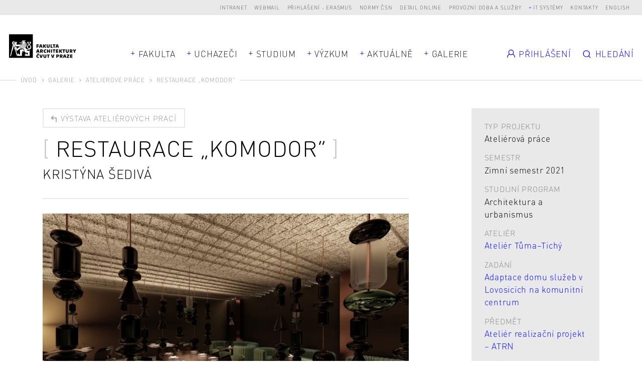

--- FILE ---
content_type: text/html; charset=UTF-8
request_url: https://www.fa.cvut.cz/cs/galerie/atelierove-prace/34327-restaurace-komodor
body_size: 11181
content:
<!DOCTYPE html>
<!--[if lt IE 8 ]><html lang="cs" class="no-js ie ie7"> <![endif]-->
<!--[if lt IE 9 ]><html lang="cs" class="no-js ie ie8"> <![endif]-->
<!--[if lt IE 10 ]><html lang="cs" class="no-js ie ie9"> <![endif]-->
<!--[if (gte IE 10)|!(IE)]><!--><html lang="cs"> <!--<![endif]-->
	<head>

		<!-- META -->
		<title>RESTAURACE „KOMODOR“ - FA ČVUT</title><meta name="viewport" content="width=device-width,initial-scale=1" />
<meta http-equiv="x-ua-compatible" content="ie=edge" />
<meta name="author" content="portadesign.cz" />
<meta name="description" content="Online přehlídka semestrálních prací našich studentů a studentek, které vznikly v ateliérech FA ČVUT." />
<meta property="twitter:card" content="summary_large_image" />
<meta property="og:url" content="https://www.fa.cvut.cz/cs/galerie/atelierove-prace/34327-restaurace-komodor" />
<meta property="og:title" content="Ateliérové práce" />
<meta property="twitter:title" content="Ateliérové práce" />
<meta property="og:description" content="Online přehlídka semestrálních prací našich studentů a studentek, které vznikly v ateliérech FA ČVUT." />
<meta property="twitter:description" content="Online přehlídka semestrálních prací našich studentů a studentek, které vznikly v ateliérech FA ČVUT." />

		<!-- CSS -->
		<link href="/cache-buster-1737625475/static/css/styles.css" media="screen" rel="stylesheet" type="text/css" />
		<link rel="apple-touch-icon" sizes="180x180" href="/static/images/favicon/apple-touch-icon.png">
		<link rel="icon" type="image/png" sizes="32x32" href="/static/images/favicon/favicon-32x32.png">
		<link rel="icon" type="image/png" sizes="16x16" href="/static/images/favicon/favicon-16x16.png">
		<link rel="manifest" href="/static/images/favicon/site.webmanifest">
		<link rel="mask-icon" href="/static/images/favicon/safari-pinned-tab.svg" color="#000000">
		<link rel="shortcut icon" href="/static/images/favicon/favicon.ico">
		<meta name="msapplication-TileColor" content="#000000">
		<meta name="msapplication-config" content="/static/images/favicon/browserconfig.xml">
		<meta name="theme-color" content="#000000">
	
<!-- Google Tag Manager -->
<script>
    window.dataLayer = window.dataLayer || [];
    function gtag() { window.dataLayer.push(arguments); }
    gtag('consent', 'default', {
        'ad_storage': 'denied',
        'analytics_storage': 'denied',
        'wait_for_update': 500
    });
</script>

<script>(function(w,d,s,l,i){w[l]=w[l]||[];w[l].push({'gtm.start':
new Date().getTime(),event:'gtm.js'});var f=d.getElementsByTagName(s)[0],
j=d.createElement(s),dl=l!='dataLayer'?'&l='+l:'';j.async=true;j.src=
'https://www.googletagmanager.com/gtm.js?id='+i+dl;f.parentNode.insertBefore(j,f);
})(window,document,'script','dataLayer','GTM-K2FQFQK');</script>
<!-- End Google Tag Manager -->
</head>
	<body>


<!-- Google Tag Manager (noscript) -->
<noscript><iframe src="https://www.googletagmanager.com/ns.html?id=GTM-K2FQFQK"
height="0" width="0" style="display:none;visibility:hidden"></iframe></noscript>
<!-- End Google Tag Manager (noscript) -->

		<div id="flash-messages">
			<div class="container">
		</div>
		</div>

		


		<header>
	<div class="top-nav">
		<div class="container-fluid">
			<div class="row">
				<div class="col-12">
					<ul class="dropdown-trigs-wrap">
						

			
			<li>
			<a href="https://intranet.fa.cvut.cz" title="Intranet" target="_blank">Intranet</a>
		</li>
			<li>
			<a href="https://outlook.office365.com" title="Webmail" target="_blank">Webmail</a>
		</li>
			<li>
			<a href="/prihlaseni-erasmus" title="Přihlášení - Erasmus" target="_self">Přihlášení - Erasmus</a>
		</li>
			<li>
			<a href="https://csnonlinefirmy.agentura-cas.cz/shibboleth" title="Normy ČSN" target="_blank">Normy ČSN</a>
		</li>
			<li>
			<a href="http://knihovna.cvut.cz/katalogy-a-databaze/prehled-databazi/katalog-informacnich-zdroju#detail-inspiration" title="Detail online" target="_blank">Detail online</a>
		</li>
			<li>
			<a href="/cs/fakulta/pro-zamestnance/oteviraci-doba" title="Provozní doba a služby" target="_blank">Provozní doba a služby</a>
		</li>
				<li>
			<a class="dropdown-trig" data-dropdown="dalsi-dropdown" href="javascript:void(0);" title="IT systémy" target="_self">IT systémy</a>
			<div class="dropdown" id="dalsi-dropdown">
				<ul class="dropdown-nav">
											<li>
							<a href="https://kos.cvut.cz/" title="KOS" target="_blank">KOS</a>
						</li>
											<li>
							<a href="https://moodle-vyuka.cvut.cz/" title="Moodle" target="_blank">Moodle</a>
						</li>
											<li>
							<a href="https://usermap.cvut.cz" title="Usermap" target="_blank">Usermap</a>
						</li>
											<li>
							<a href="https://www.ruv.cz/app/" title="RUV" target="_blank">RUV</a>
						</li>
											<li>
							<a href="https://rezervace.fa.cvut.cz" title="Rezervace" target="_blank">Rezervace</a>
						</li>
											<li>
							<a href="https://v3s.cvut.cz" title="V3S" target="_blank">V3S</a>
						</li>
									</ul>
			</div>
		</li>
	

						<li>
	<a href="/cs/kontakty" title="Kontakty" target="_self">Kontakty</a>
</li>
<li><a href="/en/gallery/studio-projects/34327-restaurant-komodor" title="English" target="_self">English</a></li>
<!-- PORTA DEFAULT LANGUAGE SWITCH MARKUP
<div class="lng">
	<ul>
			</ul>
</div>
-->
					</ul>
				</div>
			</div>
		</div>
	</div>
	<div class="header">
		<a href="/cs" title="Úvod" target="_self">
			<img src="/static/images/logo-facvut.svg" class="logo" alt="FA ČVUT">
		</a>
		<div class="container">
			<div class="row align-items-center">
				<div class="col-12 mobile-nav-wrap">
					
		<nav class="main-nav dropdown-trigs-wrap" role="navigation">
		<ul class="main-nav-list">
							<li class="dropdown-relative">
					<a href="javascript:void(0);" title="Fakulta" target="_self" class="dropdown-trig" data-dropdown="fakulta-dropdown">Fakulta</a>
					<div class="dropdown dropdown-wide dropdown-simple dropdown-center" id="fakulta-dropdown">
						<div class="dropdown-cols">
							<div class="dropdown-col">
								<ul class="dropdown-nav">
																			<li>
											<a href="/cs/fakulta/o-fakulte" title="O fakultě" target="_self">O fakultě</a>
										</li>
																			<li>
											<a href="/cs/fakulta/lide" title="Lidé" target="_self">Lidé</a>
										</li>
																			<li>
											<a href="/cs/fakulta/organizacni-struktura" title="Organizační struktura" target="_self">Organizační struktura</a>
										</li>
																			<li>
											<a href="/cs/fakulta/ustavy" title="Ústavy" target="_self">Ústavy</a>
										</li>
																			<li>
											<a href="/cs/fakulta/uredni-deska" title="Úřední deska" target="_self">Úřední deska</a>
										</li>
																			<li>
											<a href="/cs/fakulta/vyberova-rizeni" title="Kariéra na FA" target="_self">Kariéra na FA</a>
										</li>
																			<li>
											<a href="/cs/fakulta/ferova-fa" title="Férová FA" target="_self">Férová FA</a>
										</li>
																			<li>
											<a href="/cs/fakulta/alumni" title="Alumni" target="_self">Alumni</a>
										</li>
																			<li>
											<a href="/cs/fakulta/faq-ze-slozky-studium" title="FAQ" target="_self">FAQ</a>
										</li>
																	</ul>
							</div>
						</div>
					</div>
				</li>
										<li>
					<a href="javascript:void(0);" title="Uchazeči" target="_self" class="dropdown-trig" data-dropdown="uchazeci-dropdown">Uchazeči</a>
					<div class="dropdown dropdown-full-width" id="uchazeci-dropdown">
						<div class="dropdown-cols">
																																<div class="dropdown-col dropdown-col-bg">
										<p class="dropdown-head subdropdown-trig" data-dropdown="uchazeci-0-dropdown">
	Přijímací řízení</p>
<ul class="dropdown-nav subdropdown" id="uchazeci-0-dropdown">
					<li>
			<a href="/cs/uchazeci/prijimaci-rizeni/podat-prihlasku" title="Podat přihlášku" target="_self">Podat přihlášku</a>
		</li>
					<li>
			<a href="/cs/uchazeci/prijimaci-rizeni/prijimaci-rizeni" title="Přijímací řízení" target="_self">Přijímací řízení</a>
		</li>
					<li>
			<a href="/cs/uchazeci/prijimaci-rizeni/dny-otevrenych-dveri" title="Den otevřených dveří" target="_self">Den otevřených dveří</a>
		</li>
					<li>
			<a href="/cs/uchazeci/prijimaci-rizeni/pripravne-kurzy" title="Přípravné kurzy" target="_self">Přípravné kurzy</a>
		</li>
					<li>
			<a href="/cs/uchazeci/prijimaci-rizeni/seznamovaky" title="Seznamovací kurzy" target="_self">Seznamovací kurzy</a>
		</li>
					<li>
			<a href="/FAQ" title="FAQ pro uchazeče" target="_self">FAQ pro uchazeče</a>
		</li>
					<li class="dropdown-nav-item-border">
			<a href="/cs/uchazeci/prijimaci-rizeni/uchazeci-se-specifickymi-potrebami" title="Uchazeči se specifickými potřebami" target="_self">Uchazeči se specifickými potřebami</a>
		</li>
					<li>
			<a href="/cs/uchazeci/prijimaci-rizeni/zdravotni-pojisteni" title="Zdravotní pojištění" target="_self">Zdravotní pojištění</a>
		</li>
	</ul>
									</div>
																																								<div class="dropdown-col">
										<p class="dropdown-head subdropdown-trig" data-dropdown="uchazeci-1-dropdown">
	Proč jít na FA?</p>
<ul class="dropdown-nav subdropdown" id="uchazeci-1-dropdown">
					<li>
			<a href="/cs/uchazeci/proc-jit-na-fa/poznejte-fakultu" title="Poznejte fakultu" target="_self">Poznejte fakultu</a>
		</li>
					<li>
			<a href="/cs/uchazeci/proc-jit-na-fa/jak-se-u-nas-studuje" title="Jak se u nás studuje?" target="_self">Jak se u nás studuje?</a>
		</li>
					<li>
			<a href="/cs/uchazeci/proc-jit-na-fa/uplatneni-absolventu" title="Uplatnění absolventů" target="_self">Uplatnění absolventů</a>
		</li>
					<li>
			<a href="/cs/uchazeci/proc-jit-na-fa/studentsky-zivot" title="Studentský život" target="_self">Studentský život</a>
		</li>
					<li>
			<a href="/cs/uchazeci/proc-jit-na-fa/vlastnimi-slovy" title="Vlastními slovy" target="_self">Vlastními slovy</a>
		</li>
	</ul>
									</div>
																														<div class="dropdown-col dropdown-col-wrap">
																													<div class="dropdown-col">
																							<p class="dropdown-head subdropdown-trig" data-dropdown="uchazeci-2-dropdown">
	Bc programy</p>
<ul class="dropdown-nav subdropdown" id="uchazeci-2-dropdown">
					<li>
			<a href="/cs/uchazeci/bc-programy/architektura-a-urbanismus" title="Architektura a urbanismus" target="_self">Architektura a urbanismus</a>
		</li>
					<li>
			<a href="/cs/uchazeci/bc-programy/krajinarska-architektura" title="Krajinářská architektura" target="_self">Krajinářská architektura</a>
		</li>
					<li>
			<a href="/cs/uchazeci/bc-programy/design" title="Design" target="_self">Design</a>
		</li>
	</ul>
																					</div>
																													<div class="dropdown-col">
																							<p class="dropdown-head subdropdown-trig" data-dropdown="uchazeci-3-dropdown">
	Mgr programy</p>
<ul class="dropdown-nav subdropdown" id="uchazeci-3-dropdown">
					<li>
			<a href="/cs/uchazeci/mgr-programy/architektura-urbanismus" title="Architektura a urbanismus" target="_self">Architektura a urbanismus</a>
		</li>
					<li>
			<a href="/cs/uchazeci/mgr-programy/architektura-urbanismus-a-krajina" title="Architektura, urbanismus a krajinářská architektura" target="_self">Architektura, urbanismus a krajinářská architektura</a>
		</li>
					<li>
			<a href="/cs/uchazeci/mgr-programy/krajinarska-architektura" title="Krajinářská architektura" target="_self">Krajinářská architektura</a>
		</li>
					<li>
			<a href="/cs/uchazeci/mgr-programy/design" title="Design" target="_self">Design</a>
		</li>
	</ul>
																					</div>
																	</div>
																						<div class="dropdown-col dropdown-col-wrap">
																													<div class="dropdown-col">
																							<p class="dropdown-head subdropdown-trig" data-dropdown="uchazeci-4-dropdown">
	Ph.D. programy</p>
<ul class="dropdown-nav subdropdown" id="uchazeci-4-dropdown">
					<li>
			<a href="/cs/uchazeci/phd-programy/architektura-a-urbanismus" title="Architektura a urbanismus" target="_self">Architektura a urbanismus</a>
		</li>
					<li>
			<a href="/cs/uchazeci/phd-programy/design" title="Design" target="_self">Design</a>
		</li>
					<li>
			<a href="/cs/uchazeci/phd-programy/smart_cities" title="Smart cities" target="_self">Smart cities</a>
		</li>
	</ul>
																					</div>
																													<div class="dropdown-col">
																							<p class="dropdown-head subdropdown-trig" data-dropdown="uchazeci-5-dropdown">
	Celoživotní vzdělávání</p>
<ul class="dropdown-nav subdropdown" id="uchazeci-5-dropdown">
					<li>
			<a href="/cs/uchazeci/celozivotni-vzdelavani/prehled-kurzu" title="Přehled kurzů" target="_self">Přehled kurzů</a>
		</li>
	</ul>
																					</div>
																	</div>
													</div>
					</div>
				</li>
										<li>
					<a href="javascript:void(0);" title="Studium" target="_self" class="dropdown-trig" data-dropdown="studium-dropdown">Studium</a>
					<div class="dropdown dropdown-study dropdown-full-width  dropdown-study-5" id="studium-dropdown">
						<div class="dropdown-cols">
																																<div class="dropdown-col dropdown-col-bg">
										<p class="dropdown-head subdropdown-trig" data-dropdown="studium-0-dropdown">
	Obecné</p>
<ul class="dropdown-nav subdropdown" id="studium-0-dropdown">
					<li>
			<a href="/cs/studium/obecne/harmonogram" title="Harmonogram" target="_self">Harmonogram</a>
		</li>
					<li>
			<a href="/cs/studium/obecne/studijni-oddeleni" title="Studijní oddělení" target="_self">Studijní oddělení</a>
		</li>
					<li>
			<a href="/cs/studium/obecne/pruvodce-studenta" title="Průvodce studiem" target="_self">Průvodce studiem</a>
		</li>
					<li>
			<a href="/cs/studium/obecne/faq" title="FAQ" target="_self">FAQ</a>
		</li>
					<li>
			<a href="/cs/studium/obecne/studium-v-zahranici" title="Studium v zahraničí" target="_self">Studium v zahraničí</a>
		</li>
					<li>
			<a href="/cs/studium/obecne/stipendia" title="Stipendia" target="_self">Stipendia</a>
		</li>
					<li>
			<a href="/cs/studium/obecne/doktorske-studium" title="Doktorské studium" target="_self">Doktorské studium</a>
		</li>
					<li>
			<a href="/cs/studium/obecne/celozivotni-vzdelavani" title="Celoživotní vzdělávání" target="_self">Celoživotní vzdělávání</a>
		</li>
					<li>
			<a href="/cs/studium/obecne/stream" title="stream" target="_self">stream</a>
		</li>
					<li>
			<a href="/cs/studium/obecne/zaznamy-prednasek" title="Záznamy přednášek" target="_self">Záznamy přednášek</a>
		</li>
	</ul>
									</div>
																																								<div class="dropdown-col">
										<p class="dropdown-head subdropdown-trig" data-dropdown="studium-1-dropdown">
	Architektura a urbanismus</p>
<ul class="dropdown-nav subdropdown" id="studium-1-dropdown">
					<li>
			<a href="/cs/studium/architektura-a-urbanismus/rozvrhy" title="Rozvrhy" target="_self">Rozvrhy</a>
		</li>
					<li>
			<a href="/cs/studium/architektura-a-urbanismus/studijni-plan" title="Studijní plán" target="_self">Studijní plán</a>
		</li>
					<li>
			<a href="/cs/studium/architektura-a-urbanismus/predmety" title="Předměty" target="_self">Předměty</a>
		</li>
					<li>
			<a href="/cs/studium/architektura-a-urbanismus/ateliery-1-rocniku" title="Ateliéry 1. ročníku" target="_self">Ateliéry 1. ročníku</a>
		</li>
					<li>
			<a href="/cs/studium/architektura-a-urbanismus/ateliery" title="Ateliéry" target="_self">Ateliéry</a>
		</li>
					<li>
			<a href="/cs/studium/architektura-a-urbanismus/moduly-navazujici-magisterske-studium" title="Moduly navazujícího Mgr studia" target="_self">Moduly navazujícího Mgr studia</a>
		</li>
					<li>
			<a href="/cs/studium/architektura-a-urbanismus/statni-zaverecne-zkousky" title="Státní závěrečné zkoušky" target="_self">Státní závěrečné zkoušky</a>
		</li>
	</ul>
									</div>
																																								<div class="dropdown-col">
										<p class="dropdown-head subdropdown-trig" data-dropdown="studium-2-dropdown">
	Architektura, urbanismus a krajinářská architektura</p>
<ul class="dropdown-nav subdropdown" id="studium-2-dropdown">
					<li>
			<a href="/cs/studium/architektura-urbanismus-a-krajinarska-architektura/rozvrhy" title="Rozvrhy" target="_self">Rozvrhy</a>
		</li>
					<li>
			<a href="/cs/studium/architektura-urbanismus-a-krajinarska-architektura/studijni-plan" title="Studijní plán" target="_self">Studijní plán</a>
		</li>
					<li>
			<a href="/cs/studium/architektura-urbanismus-a-krajinarska-architektura/predmety" title="Předměty" target="_self">Předměty</a>
		</li>
					<li>
			<a href="/cs/studium/architektura-urbanismus-a-krajinarska-architektura/ateliery" title="Ateliéry" target="_self">Ateliéry</a>
		</li>
					<li>
			<a href="/cs/studium/architektura-urbanismus-a-krajinarska-architektura/statni-zaverecne-zkousky" title="Státní závěrečné zkoušky" target="_self">Státní závěrečné zkoušky</a>
		</li>
	</ul>
									</div>
																																								<div class="dropdown-col">
										<p class="dropdown-head subdropdown-trig" data-dropdown="studium-3-dropdown">
	Krajinářská architektura</p>
<ul class="dropdown-nav subdropdown" id="studium-3-dropdown">
					<li>
			<a href="/cs/studium/krajinarska-architektura/rozvrhy" title="Rozvrhy" target="_self">Rozvrhy</a>
		</li>
					<li>
			<a href="/cs/studium/krajinarska-architektura/studijni-plan" title="Studijní plán" target="_self">Studijní plán</a>
		</li>
					<li>
			<a href="/cs/studium/krajinarska-architektura/predmety" title="Předměty" target="_self">Předměty</a>
		</li>
					<li>
			<a href="/cs/studium/krajinarska-architektura/ateliery-1-rocniku" title="Ateliéry 1. ročníku" target="_self">Ateliéry 1. ročníku</a>
		</li>
					<li>
			<a href="/cs/studium/krajinarska-architektura/ateliery" title="Ateliéry" target="_self">Ateliéry</a>
		</li>
					<li>
			<a href="/cs/studium/krajinarska-architektura/statni-zaverecne-zkousky" title="Státní závěrečné zkoušky" target="_self">Státní závěrečné zkoušky</a>
		</li>
	</ul>
									</div>
																																								<div class="dropdown-col">
										<p class="dropdown-head subdropdown-trig" data-dropdown="studium-4-dropdown">
	Design</p>
<ul class="dropdown-nav subdropdown" id="studium-4-dropdown">
					<li>
			<a href="/cs/studium/design/rozvrhy" title="Rozvrhy" target="_self">Rozvrhy</a>
		</li>
					<li>
			<a href="/cs/studium/design/studijni-plan" title="Studijní plán" target="_self">Studijní plán</a>
		</li>
					<li>
			<a href="/cs/studium/design/predmety" title="Předměty" target="_self">Předměty</a>
		</li>
					<li>
			<a href="/cs/studium/design/ateliery-1-rocniku" title="Ateliéry 1. ročníku" target="_self">Ateliéry 1. ročníku</a>
		</li>
					<li>
			<a href="/cs/studium/design/ateliery" title="Ateliéry" target="_self">Ateliéry</a>
		</li>
					<li>
			<a href="/cs/studium/design/statni-zaverecne-zkousky" title="Státní závěrečné zkoušky" target="_self">Státní závěrečné zkoušky</a>
		</li>
	</ul>
									</div>
																					</div>
					</div>
				</li>
										<li class="dropdown-relative">
					<a href="javascript:void(0);" title="Výzkum" target="_self" class="dropdown-trig" data-dropdown="vyzkum-dropdown">Výzkum</a>
					<div class="dropdown dropdown-wide dropdown-simple" id="vyzkum-dropdown">
						<div class="dropdown-cols">
							<div class="dropdown-col">
								<ul class="dropdown-nav">
																			<li>
											<a href="/cs/vyzkum-a-spoluprace/vyzkum-na-fa" title="Věda a výzkum na FA" target="_self">Věda a výzkum na FA</a>
										</li>
																			<li>
											<a href="/cs/vyzkum-a-spoluprace/vyzkumne-projekty" title="Výzkumné projekty" target="_self">Výzkumné projekty</a>
										</li>
																			<li>
											<a href="/cs/vyzkum-a-spoluprace/publikace" title="Publikace" target="_self">Publikace</a>
										</li>
																			<li>
											<a href="/cs/vyzkum-a-spoluprace/doktorske-studium" title="Doktorské studium" target="_self">Doktorské studium</a>
										</li>
																			<li>
											<a href="/cs/vyzkum-a-spoluprace/vur" title="Vědecko–umělecká rada" target="_self">Vědecko–umělecká rada</a>
										</li>
																			<li>
											<a href="/cs/vyzkum-a-spoluprace/podpora-vyzkumu" title="Podpora vědy a výzkumu" target="_self">Podpora vědy a výzkumu</a>
										</li>
																			<li>
											<a href="/cs/vyzkum-a-spoluprace/rozvoj" title="Rozvoj, výstavba a granty" target="_self">Rozvoj, výstavba a granty</a>
										</li>
																			<li>
											<a href="/cs/vyzkum-a-spoluprace/habilitace-a-jmenovaci-rizeni" title="Habilitace a jmenovací řízení" target="_self">Habilitace a jmenovací řízení</a>
										</li>
																	</ul>
							</div>
						</div>
					</div>
				</li>
										<li>
					<a href="javascript:void(0);" title="Aktuálně" target="_self" class="dropdown-trig" data-dropdown="aktualne-dropdown">Aktuálně</a>
					<div class="dropdown dropdown-full-width" id="aktualne-dropdown">
						<div class="dropdown-cols">
							<div class="dropdown-col dropdown-col-bg mobile-nav-hidden">
								<p class="dropdown-head subdropdown-trig" data-dropdown="news-dropdown">
	Přehled</p>
<ul class="dropdown-nav subdropdown" id="news-dropdown">
					<li>
			<a href="/cs/aktualne/kalendar" title="Kalendář" target="_self">Kalendář</a>
		</li>
					<li>
			<a href="/cs/aktualne/zpravy" title="Zprávy" target="_self">Zprávy</a>
		</li>
					<li>
			<a href="/cs/aktualne/casopis-alfa" title="Časopis Alfa" target="_self">Časopis Alfa</a>
		</li>
					<li>
			<a href="/cs/aktualne/napsali-o-nas" title="Napsali o nás" target="_self">Napsali o nás</a>
		</li>
					<li>
			<a href="/cs/aktualne/rozhovory" title="Rozhovory" target="_self">Rozhovory</a>
		</li>
	</ul>
							</div>
															<div class="dropdown-col mobile-nav-hidden">
									<p class="dropdown-head mobile-nav-link-wrap">
										<a href="javascript:void(0);" title="" target="_self" class="mobile-nav-link">Nejbližší události</a>
									</p>
									<ul class="dropdown-nav dropdown-events events">
																					<li>
																			<div class="item-inner">
									<div class="item-img">
						<img width="105" height="105" alt="" src="/aktualne/harmonogram/image-thumb__17286__EventPreviewImage/fa_harmonogram_piktogram_08_atelierovytyden.webp" srcset="/aktualne/harmonogram/image-thumb__17286__EventPreviewImage/fa_harmonogram_piktogram_08_atelierovytyden.webp 1x, /aktualne/harmonogram/image-thumb__17286__EventPreviewImage/fa_harmonogram_piktogram_08_atelierovytyden@2x.webp 2x" />					</div>
								<p class="item-date">Po 5/1 - 11/1/2026</p>
				<a rel="events-header" href="#event-114253" class="item-link modal-event-trigger" target="_self" data-url="/cs/aktualne/kalendar/114253-atelierovy-tyden" data-title="Ateliérový týden">
					<h3 class="item-title item-title-hl">
						<span>Ateliérový týden</span>
					</h3>
				</a>
													<div class="item-labels">
													<a href="" title="Harmonogram AR" target="_self" class="item-label">Harmonogram AR</a>
											</div>
							</div>
			
			<div class="modal-box modal-event" id="event-114253">
		<div class="modal-content">
			<div class="modal-event-head">
									<div class="modal-event-date">
						<p class="modal-event-title">
							Kdy						</p>
						<p>
							Po 5/1 - 11/1/2026						</p>
					</div>
																	<div class="modal-event-categories">
													<a  href="" title="Harmonogram AR" target="_self" class="item-label">Harmonogram AR</a>
											</div>
							</div>
			<div class="modal-event-text">
									<div class="modal-event-img">
						<img width="105" height="105" alt="" src="/aktualne/harmonogram/image-thumb__17286__EventPreviewImage/fa_harmonogram_piktogram_08_atelierovytyden.webp" srcset="/aktualne/harmonogram/image-thumb__17286__EventPreviewImage/fa_harmonogram_piktogram_08_atelierovytyden.webp 1x, /aktualne/harmonogram/image-thumb__17286__EventPreviewImage/fa_harmonogram_piktogram_08_atelierovytyden@2x.webp 2x" />					</div>
								<h2 class="h3 head-brackets">Ateliérový týden</h2>
				<div class="entry">
					<p><strong>Rozpis služeb při provozu FA Ateliérový týden&nbsp; &nbsp;5. 1. – 11. 1. 2026</strong><o:p></o:p></p>

<h3>Budova</h3>

<table>
	<tbody>
		<tr>
			<td>Po 5. 1. noc</td>
			<td>Fuska</td>
			<td>tel.: 724 368 267</td>
		</tr>
		<tr>
			<td>Út 6. 1. noc</td>
			<td>Zahrádka/Průšek</td>
			<td>tel.: 724 368 272</td>
		</tr>
		<tr>
			<td>St 7. 1. noc</td>
			<td>Fuska</td>
			<td>tel.: 724 368 267</td>
		</tr>
		<tr>
			<td>Čt 8. 1. noc</td>
			<td>Průšek</td>
			<td>tel.: 604 469 712</td>
		</tr>
		<tr>
			<td>Pá 9. 1. noc</td>
			<td>Fuska</td>
			<td>tel.: 724 368 267</td>
		</tr>
		<tr>
			<td>So 10. 1. den</td>
			<td>Zahrádka</td>
			<td>tel.: 724 368 272</td>
		</tr>
		<tr>
			<td>So 10. 1. noc</td>
			<td>Průšek</td>
			<td>tel.: 604 469 712</td>
		</tr>
		<tr>
			<td>Ne 11. 1. den</td>
			<td>Zahrádka</td>
			<td>tel.: 724 368 272</td>
		</tr>
		<tr>
			<td>Ne 11. 1. noc</td>
			<td>Kobliha</td>
			<td>tel.: 602 515 581</td>
		</tr>
	</tbody>
</table>

<h3>Dílny</h3>

<p><strong>Josef Majrych – </strong>PO–NE 9.00–19.00</p>

<p><strong>Štefan&nbsp;Iľko – </strong>PO–NE 9.00–19.00</p>

<p><strong>Karel John </strong>PO, ST 9.00–19.00<br />
&nbsp;&nbsp;&nbsp;&nbsp;&nbsp;&nbsp;&nbsp;&nbsp;&nbsp;&nbsp;&nbsp;&nbsp;&nbsp;&nbsp;&nbsp;&nbsp;&nbsp; ÚT, ČT–NE 9.00–19.00</p>

<p><strong>Zuzana Kačerová </strong>PO–NE 9.00–19.00</p>

<p><strong>Václav Dvořák (externista laser) </strong>ČT, PÁ, SO 9.00–19:00</p>

<p>Sádrovna, modelovna a centrální dílna budou otevřeny non-stop – od 19:00 bez strojů.</p>

<p><a data-tabindex-counter="7" data-tabindex-value="none" href="/aktualne/udalosti/2025/1_leden_2025/laser-info-2.pdf" tabindex="-1">Základní informace pro práci s laserem</a></p>

<p><strong>Lékárnička k dispozici v kanceláři č. dveří S113 nebo na recepci.</strong></p>

<p class="MsoNormal">Pytle na odpad jsou k&nbsp;vyzvednutí na recepci<br />
Sprchy jsou otevřené v&nbsp;1PP u centrální dílny a sádrovny</p>

<h3 class="MsoNormal" style="margin-bottom: 0.0001pt;">Tiskové služby</h3>

<p class="MsoNormal" style="margin-bottom:0cm;margin-bottom:.0001pt">Zajišťuje firma IKAN v&nbsp;přízemí budovy vedle studijního oddělení.</p>

<p class="MsoNormal" style="margin-bottom:0cm;margin-bottom:.0001pt"><o:p> </o:p></p>

<table>
	<tbody>
		<tr>
			<td>Po – pá</td>
			<td>8.30 – 21.00</td>
		</tr>
		<tr>
			<td>So</td>
			<td>8.30 – 24.00</td>
		</tr>
		<tr>
			<td>Ne–Po</td>
			<td>8.30 (Ne) – 18.00 (Po)</td>
		</tr>
	</tbody>
</table>

<h3>Sportovní náčiní</h3>

<ul>
	<li>Florbal (branky, hokejky, míčky)<o:p></o:p></li>
	<li><o:p></o:p>Ping pong (pálky)</li>
	<li><o:p></o:p>Badminton (rakety, míčky, síť)</li>
</ul>

<p>Věci si můžete vypůjčit na recepci oproti ISIC kartě.</p>

<h3>Jóga s Anežkou v prostředním atriu</h3>

<ul>
	<li>ÚT 6. 1. 9:00<o:p></o:p></li>
	<li>ČT 8. 1. 18:00<o:p></o:p></li>
	<li>PÁ 9. 1. 11:00<o:p></o:p></li>
</ul>

<p>Na místě bude k zapůjčení 15ks jógamatek.</p>
				</div>
							</div>
			<div class="modal-event-footer">
				<div class="entry">
					<ul>
												<li><a href="https://calendar.google.com/calendar/r/eventedit?text=Ateliérový týden&dates=20260104T230000Z/20260110T230000Z&details=&location=" target="_blank">Přidat do Google kalendáře</a></li>
																		<li><a href="https://www.fa.cvut.cz/en/account/student/studios-application/export/event/114253" target="_blank">Stáhnout</a></li>
											</ul>
				</div>
			</div>
		</div>
	</div>

											</li>
																					<li>
																			<div class="item-inner">
									<div class="item-img">
						<img width="105" height="105" alt="" src="/aktualne/harmonogram/image-thumb__17282__EventPreviewImage/fa_harmonogram_piktogram_06_zkouska.webp" srcset="/aktualne/harmonogram/image-thumb__17282__EventPreviewImage/fa_harmonogram_piktogram_06_zkouska.webp 1x, /aktualne/harmonogram/image-thumb__17282__EventPreviewImage/fa_harmonogram_piktogram_06_zkouska@2x.webp 2x" />					</div>
								<p class="item-date">Po 12/1 - 15/2/2026</p>
				<a rel="events-header" href="#event-114254" class="item-link modal-event-trigger" target="_self" data-url="/cs/aktualne/kalendar/114254-zimni-zkouskove-obdobi" data-title="Zimní zkouškové období">
					<h3 class="item-title item-title-hl">
						<span>Zimní zkouškové období</span>
					</h3>
				</a>
													<div class="item-labels">
													<a href="" title="Harmonogram AR" target="_self" class="item-label">Harmonogram AR</a>
											</div>
							</div>
			
			<div class="modal-box modal-event" id="event-114254">
		<div class="modal-content">
			<div class="modal-event-head">
									<div class="modal-event-date">
						<p class="modal-event-title">
							Kdy						</p>
						<p>
							Po 12/1 - 15/2/2026						</p>
					</div>
																	<div class="modal-event-categories">
													<a  href="" title="Harmonogram AR" target="_self" class="item-label">Harmonogram AR</a>
											</div>
							</div>
			<div class="modal-event-text">
									<div class="modal-event-img">
						<img width="105" height="105" alt="" src="/aktualne/harmonogram/image-thumb__17282__EventPreviewImage/fa_harmonogram_piktogram_06_zkouska.webp" srcset="/aktualne/harmonogram/image-thumb__17282__EventPreviewImage/fa_harmonogram_piktogram_06_zkouska.webp 1x, /aktualne/harmonogram/image-thumb__17282__EventPreviewImage/fa_harmonogram_piktogram_06_zkouska@2x.webp 2x" />					</div>
								<h2 class="h3 head-brackets">Zimní zkouškové období</h2>
				<div class="entry">
									</div>
							</div>
			<div class="modal-event-footer">
				<div class="entry">
					<ul>
												<li><a href="https://calendar.google.com/calendar/r/eventedit?text=Zimní zkouškové období&dates=20260111T230000Z/20260214T230000Z&details=&location=" target="_blank">Přidat do Google kalendáře</a></li>
																		<li><a href="https://www.fa.cvut.cz/en/account/student/studios-application/export/event/114254" target="_blank">Stáhnout</a></li>
											</ul>
				</div>
			</div>
		</div>
	</div>

											</li>
																			</ul>
								</div>
													</div>
						<div class="desktop-nav-hidden">
															<div class="dropdown-col mobile-nav-link-wrap">
									<a href="/cs/aktualne/kalendar" title="Kalendář" target="_self" class="mobile-nav-link">Kalendář</a>
								</div>
															<div class="dropdown-col mobile-nav-link-wrap">
									<a href="/cs/aktualne/zpravy" title="Zprávy" target="_self" class="mobile-nav-link">Zprávy</a>
								</div>
															<div class="dropdown-col mobile-nav-link-wrap">
									<a href="/cs/aktualne/casopis-alfa" title="Časopis Alfa" target="_self" class="mobile-nav-link">Časopis Alfa</a>
								</div>
															<div class="dropdown-col mobile-nav-link-wrap">
									<a href="/cs/aktualne/napsali-o-nas" title="Napsali o nás" target="_self" class="mobile-nav-link">Napsali o nás</a>
								</div>
															<div class="dropdown-col mobile-nav-link-wrap">
									<a href="/cs/aktualne/rozhovory" title="Rozhovory" target="_self" class="mobile-nav-link">Rozhovory</a>
								</div>
													</div>
					</div>
				</li>
													<li>
					<a href="javascript:void(0);" title="Galerie" target="_self" class="dropdown-trig" data-dropdown="galerie-dropdown">Galerie</a>
					<div class="dropdown dropdown-full-width" id="galerie-dropdown">
						<div class="dropdown-cols dropdown-cols-3">
							<div class="dropdown-col dropdown-col-bg dropdown-col-mobile-flat">
								<p class="dropdown-head subdropdown-trig" data-dropdown="gallery-dropdown">
	Galerie</p>
<ul class="dropdown-nav subdropdown" id="gallery-dropdown">
					<li>
			<a href="/cs/galerie/diplomove-prace" title="Závěrečné práce" target="_self">Závěrečné práce</a>
		</li>
					<li>
			<a href="/cs/galerie/atelierove-prace" title="Ateliérové práce" target="_self">Ateliérové práce</a>
		</li>
					<li>
			<a href="/cs/galerie/prace-atelieru-zan" title="Práce ateliérů 1. ročníku" target="_self">Práce ateliérů 1. ročníku</a>
		</li>
					<li>
			<a href="/cs/galerie/vystava-erasmus" title="Výstava Erasmus" target="_self">Výstava Erasmus</a>
		</li>
					<li>
			<a href="/cs/galerie/souteze" title="Soutěže" target="_self">Soutěže</a>
		</li>
					<li>
			<a href="/cs/galerie/ze-zivota-fa" title="Ze života FA" target="_self">Ze života FA</a>
		</li>
	</ul>
							</div>
															<div class="dropdown-col dropdown-col-border mobile-nav-hidden">
									<p class="dropdown-head">
										<a href="/cs/galerie/diplomove-prace" title="Diplomové práce" target="_self" class="mobile-nav-link">Závěrečné práce</a>
									</p>
									<ul class="dropdown-nav subdropdown projects dropdown-projects">
																					<li>
															<a href="/cs/galerie/diplomove-prace/77237-sada-tasek-pro-bezobalove-nakupovani" class="item-inner project-inner project-image">
							<div class="project-img">
					<img width="242" height="180" alt="" src="/galerie/atelierove-prace/2024/paskova-sada-tasek-pro-bezobalove-nakupovani-2024-06-22-14-13-06/image-thumb__228228__MainNavProjectImage/gallery_17212f841d8beda32c26524b2fe6faa7_aw5b3468-2.webp" srcset="/galerie/atelierove-prace/2024/paskova-sada-tasek-pro-bezobalove-nakupovani-2024-06-22-14-13-06/image-thumb__228228__MainNavProjectImage/gallery_17212f841d8beda32c26524b2fe6faa7_aw5b3468-2.webp 1x, /galerie/atelierove-prace/2024/paskova-sada-tasek-pro-bezobalove-nakupovani-2024-06-22-14-13-06/image-thumb__228228__MainNavProjectImage/gallery_17212f841d8beda32c26524b2fe6faa7_aw5b3468-2@2x.webp 2x" />											</div>
						<div class="project-text">
									<p class="project-date">D / MGR / LS 2024</p>
								<h3 class="project-title">
					<span>SADA TAŠEK PRO BEZOBALOVÉ NAKUPOVÁNÍ</span>
				</h3>
													<p class="project-author m-b-0">Pasková Leontina</p>
											</div>
		</a>
												</li>
																			</ul>
								</div>
																						<div class="dropdown-col mobile-nav-hidden">
									<p class="dropdown-head">
										<a href="/cs/galerie/atelierove-prace" title="Ateliérové práce" target="_self" class="mobile-nav-link">Ateliérové práce</a>
									</p>
									<ul class="dropdown-nav subdropdown projects dropdown-projects">
																					<li>
															<a href="/cs/galerie/atelierove-prace/21286-termostat-do-sauny" class="item-inner project-inner project-image">
							<div class="project-img">
					<img width="242" height="180" alt="" src="/galerie/atelierove-prace/2020/hamplova-termostat-do-sauny-2021-01-11-15-43-54/image-thumb__44906__MainNavProjectImage/image_691c2cc473a4c888d8b431ff29a9022f_termostat-kejdza5.webp" srcset="/galerie/atelierove-prace/2020/hamplova-termostat-do-sauny-2021-01-11-15-43-54/image-thumb__44906__MainNavProjectImage/image_691c2cc473a4c888d8b431ff29a9022f_termostat-kejdza5.webp 1x, /galerie/atelierove-prace/2020/hamplova-termostat-do-sauny-2021-01-11-15-43-54/image-thumb__44906__MainNavProjectImage/image_691c2cc473a4c888d8b431ff29a9022f_termostat-kejdza5@2x.webp 2x" />											</div>
						<div class="project-text">
								<h3 class="project-title">
					<span>Termostat do sauny</span>
				</h3>
																							<p class="project-author m-b-0">Karolína Hamplová</p>
																<p class="project-author m-b-0">2. ročník bakalářského studia</p>
												</div>
		</a>
												</li>
																			</ul>
								</div>
																						<div class="dropdown-col mobile-nav-hidden">
									<p class="dropdown-head mobile-nav-hidden">
										<a href="/cs/galerie/ze-zivota-fa" title="Ze života FA" target="_self" class="mobile-nav-link">Ze života FA</a>
									</p>
									<ul class="dropdown-nav subdropdown projects dropdown-projects">
																					<li>
													<a href="/cs/galerie/ze-zivota-fa/9245-obhajoby-diplomovych-praci-zimni-semestr" class="item-inner project-inner project-image">
					<div class="project-img">
				<img width="242" height="180" alt="" src="/galerie/ze-zivota-fa/2019/190205_obhajoby-zimni/image-thumb__16593__MainNavProjectImage/dscf0136.webp" srcset="/galerie/ze-zivota-fa/2019/190205_obhajoby-zimni/image-thumb__16593__MainNavProjectImage/dscf0136.webp 1x, /galerie/ze-zivota-fa/2019/190205_obhajoby-zimni/image-thumb__16593__MainNavProjectImage/dscf0136@2x.webp 2x" />			</div>
				<div class="project-text">
			<h3 class="project-title item-title-hl">
				<span>Obhajoby diplomových prací - zimní semestr</span>
			</h3>

					</div>
	</a>
											</li>
																			</ul>
								</div>
													</div>
					</div>
				</li>
					</ul>
	</nav>


					<ul class="mobile-nav m-t-1">
						<li>
	<a href="/cs/kontakty" title="Kontakty" target="_self">Kontakty</a>
</li>
<li><a href="/en/gallery/studio-projects/34327-restaurant-komodor" title="English" target="_self">English</a></li>
<!-- PORTA DEFAULT LANGUAGE SWITCH MARKUP
<div class="lng">
	<ul>
			</ul>
</div>
-->
					</ul>
					<ul class="mobile-nav">
						

			
			<li>
			<a href="https://intranet.fa.cvut.cz" title="Intranet" target="_blank">Intranet</a>
		</li>
			<li>
			<a href="https://outlook.office365.com" title="Webmail" target="_blank">Webmail</a>
		</li>
			<li>
			<a href="/prihlaseni-erasmus" title="Přihlášení - Erasmus" target="_self">Přihlášení - Erasmus</a>
		</li>
			<li>
			<a href="https://csnonlinefirmy.agentura-cas.cz/shibboleth" title="Normy ČSN" target="_blank">Normy ČSN</a>
		</li>
			<li>
			<a href="http://knihovna.cvut.cz/katalogy-a-databaze/prehled-databazi/katalog-informacnich-zdroju#detail-inspiration" title="Detail online" target="_blank">Detail online</a>
		</li>
			<li>
			<a href="/cs/fakulta/pro-zamestnance/oteviraci-doba" title="Provozní doba a služby" target="_blank">Provozní doba a služby</a>
		</li>
							<li>
				<a href="https://kos.cvut.cz/" title="KOS" target="_blank">KOS</a>
			</li>
					<li>
				<a href="https://moodle-vyuka.cvut.cz/" title="Moodle" target="_blank">Moodle</a>
			</li>
					<li>
				<a href="https://usermap.cvut.cz" title="Usermap" target="_blank">Usermap</a>
			</li>
					<li>
				<a href="https://www.ruv.cz/app/" title="RUV" target="_blank">RUV</a>
			</li>
					<li>
				<a href="https://rezervace.fa.cvut.cz" title="Rezervace" target="_blank">Rezervace</a>
			</li>
					<li>
				<a href="https://v3s.cvut.cz" title="V3S" target="_blank">V3S</a>
			</li>
			

					</ul>
				</div>
			</div>
		</div>
		<div class="secondary-nav-wrapper">
			
<ul class="secondary-nav dropdown-trigs-wrap">
	<li>
					<a href="/prihlaseni" class="secondary-nav-item">
				<svg class="icon icon-user">
					<use xlink:href="/static/svg/svg-sprite.svg#icon-user"/>
				</svg>
				<span class="secondary-nav-item-text">Přihlášení</span>
			</a>
					</li>
			<li>
			<a href="javascript:void(0);" class="secondary-nav-trigger dropdown-trig" data-dropdown="vyhledavani-dropdown">
				<svg class="icon icon-search">
					<use xlink:href="/static/svg/svg-sprite.svg#icon-search"/>
				</svg>
				<span class="secondary-nav-trigger-text">Hledání</span>
			</a>
			<div class="dropdown" id="vyhledavani-dropdown">
				
<form name="search_form" method="get" class="form-search" novalidate="1" action="https://www.fa.cvut.cz/cs/vysledky-vyhledavani"><input type="hidden" id="search_form_page" name="search_form[page]" value="1" /><div class="form-search-input-wrapper">
	<input type="search" id="search_form_query" name="search_form[query]" required="required" class="form-search-input text typeahead" placeholder="Hledaný výraz" /></div>
<button type="submit" id="search_form_search" name="search_form[search]" class="btn btn-search btn-small">Vyhledej</button></form>			</div>
		</li>
		<li>
		<a href="javascript:void(0);" class="menu-trigger" title="Menu" target="_self">
			<svg class="icon icon-menu">
				<use xlink:href="/static/svg/svg-sprite.svg#icon-menu"/>
			</svg>
			<svg class="icon icon-close">
				<use xlink:href="/static/svg/svg-sprite.svg#icon-close"/>
			</svg>
		</a>
	</li>
</ul>
		</div>
	</div>
</header>

			<div class="breadcrumbs">
		<div class="container-fluid">
			<div class="row">
				<div class="col-12">
					<ul>
																					<li>
									<a href="/cs" title="Úvod" target="_self">Úvod</a>
								</li>
																												<li>
									<a href="/cs/galerie" title="Galerie" target="_self">Galerie</a>
								</li>
																												<li>
									<a href="/cs/galerie/atelierove-prace" title="Ateliérové práce" target="_self">Ateliérové práce</a>
								</li>
																												<li>RESTAURACE „KOMODOR“</li>
																		</ul>
				</div>
			</div>
		</div>
	</div>

		


		
<main class="content">
	<section class="block block-first">
		<div class="container">
			<div class="row">
				<div class="col-lg-8">
										<a href="/cs/galerie/atelierove-prace" class="btn btn-nav-back m-b-0-75" title="Výstava ateliérových prací" target="_self">
							<svg class="icon icon-back">
								<use xlink:href="/static/svg/svg-sprite.svg#icon-back"/>
							</svg>
							Výstava ateliérových prací						</a>
					
					<div class="head-set head-set-h1 head-set-border">
													<h1 class="head-brackets head">RESTAURACE „KOMODOR“</h1>
												<p class="subhead publication-detail-authors">
							Kristýna Šedivá						</p>
					</div>

											<div class="m-b-2">
							<img width="894" height="549" alt="" src="/galerie/atelierove-prace/2021/sediva-restaurace-komodor--2022-01-09-18-39-21/image-thumb__88627__GalleryPhotoImage/image_3cf5724a3588b90c39af2411a9d9d233_tynka_viz_1.webp" srcset="/galerie/atelierove-prace/2021/sediva-restaurace-komodor--2022-01-09-18-39-21/image-thumb__88627__GalleryPhotoImage/image_3cf5724a3588b90c39af2411a9d9d233_tynka_viz_1.webp 1x, /galerie/atelierove-prace/2021/sediva-restaurace-komodor--2022-01-09-18-39-21/image-thumb__88627__GalleryPhotoImage/image_3cf5724a3588b90c39af2411a9d9d233_tynka_viz_1@2x.webp 2x" />						</div>
					
										
											<h2 class="h3 head-brackets">Anotace</h2>
						<div class="entry m-b-1-75">
							Dům služeb v Lovosicích je brutalistní stavbou ze 70. let. Skládá se ze souborů kvádru propojené zastřešeným chodníkem. Výrazným prvkem souboru jsou ocelové sloupy a trámy zastřešení v kontrastu s modrou koupelnovou mozaikou.  Interiér restaurace, která je navržena do jednoho z kvádrů souboru, se snažím adaptovat právě styl této doby. 

Konceptem se staly brutalistní projekty interiéru a jejich principy. Využití kombinace pevného a křehkého, neohrabaného a přesného. Hlavním prvkem projektu se stala kombinace skla a oceli, která spolu tvoří světelné sloupky. Nejvýraznějším materiálem se stalo teraco, které se opakuje, jak na podlaze, tak i stropu a baru. Strop je tvořen deskami, které se vlní jako hladina vody, z kterých vycházejí světelné sloupky jako majáky.						</div>
					
																	<div class="row">
							<div class="col-12">
								<div class="gallery">
									<div class="item-list">
																																	<div class="item item-wide">
													<a href="/galerie/atelierove-prace/2021/sediva-restaurace-komodor--2022-01-09-18-39-21/image-thumb__88631__FullImage/gallery_3cf5724a3588b90c39af2411a9d9d233_tynka_viz_3.webp" class="fancybox" rel="galerie">
														<img width="894" height="541" alt="" src="/galerie/atelierove-prace/2021/sediva-restaurace-komodor--2022-01-09-18-39-21/image-thumb__88631__GalleryPhotoImage/gallery_3cf5724a3588b90c39af2411a9d9d233_tynka_viz_3.webp" srcset="/galerie/atelierove-prace/2021/sediva-restaurace-komodor--2022-01-09-18-39-21/image-thumb__88631__GalleryPhotoImage/gallery_3cf5724a3588b90c39af2411a9d9d233_tynka_viz_3.webp 1x, /galerie/atelierove-prace/2021/sediva-restaurace-komodor--2022-01-09-18-39-21/image-thumb__88631__GalleryPhotoImage/gallery_3cf5724a3588b90c39af2411a9d9d233_tynka_viz_3@2x.webp 2x" />													</a>
												</div>
																																												<div class="item item-wide">
													<a href="/galerie/atelierove-prace/2021/sediva-restaurace-komodor--2022-01-09-18-39-21/image-thumb__88633__FullImage/gallery_3cf5724a3588b90c39af2411a9d9d233_tynka_viz_4.webp" class="fancybox" rel="galerie">
														<img width="894" height="540" alt="" src="/galerie/atelierove-prace/2021/sediva-restaurace-komodor--2022-01-09-18-39-21/image-thumb__88633__GalleryPhotoImage/gallery_3cf5724a3588b90c39af2411a9d9d233_tynka_viz_4.webp" srcset="/galerie/atelierove-prace/2021/sediva-restaurace-komodor--2022-01-09-18-39-21/image-thumb__88633__GalleryPhotoImage/gallery_3cf5724a3588b90c39af2411a9d9d233_tynka_viz_4.webp 1x, /galerie/atelierove-prace/2021/sediva-restaurace-komodor--2022-01-09-18-39-21/image-thumb__88633__GalleryPhotoImage/gallery_3cf5724a3588b90c39af2411a9d9d233_tynka_viz_4@2x.webp 2x" />													</a>
												</div>
																																												<div class="item item-wide">
													<a href="/galerie/atelierove-prace/2021/sediva-restaurace-komodor--2022-01-09-18-39-21/image-thumb__88634__FullImage/gallery_3cf5724a3588b90c39af2411a9d9d233_tynka_viz_6.webp" class="fancybox" rel="galerie">
														<img width="894" height="541" alt="" src="/galerie/atelierove-prace/2021/sediva-restaurace-komodor--2022-01-09-18-39-21/image-thumb__88634__GalleryPhotoImage/gallery_3cf5724a3588b90c39af2411a9d9d233_tynka_viz_6.webp" srcset="/galerie/atelierove-prace/2021/sediva-restaurace-komodor--2022-01-09-18-39-21/image-thumb__88634__GalleryPhotoImage/gallery_3cf5724a3588b90c39af2411a9d9d233_tynka_viz_6.webp 1x, /galerie/atelierove-prace/2021/sediva-restaurace-komodor--2022-01-09-18-39-21/image-thumb__88634__GalleryPhotoImage/gallery_3cf5724a3588b90c39af2411a9d9d233_tynka_viz_6@2x.webp 2x" />													</a>
												</div>
																																								</div>
								</div>
							</div>
						</div>
					
											<div class="pdf-viewers">
																																				<div class="row">
			<div class="col-12">
				<object class="pdf-viewer" data="/galerie/atelierove-prace/2021/sediva-restaurace-komodor--2022-01-09-18-39-21/attachment_3cf5724a3588b90c39af2411a9d9d233_komodor_portfolio.pdf#toolbar=0" type="application/pdf">
					<embed src="/galerie/atelierove-prace/2021/sediva-restaurace-komodor--2022-01-09-18-39-21/attachment_3cf5724a3588b90c39af2411a9d9d233_komodor_portfolio.pdf#toolbar=0" type="application/pdf" />
				</object>
			</div>
		</div>
																						</div>
									</div>
				<div class="col-xl-3 offset-xl-1 col-lg-4 offset-lg-0">
					<!-- Edit box -->
					
					<!-- Sidebox -->
											<div class="side-box">
					<div class="box-bg m-b-0">
																			<div class="box-item">
							<h3 class="box-head">Typ projektu</h3>
																							Ateliérová práce																					</div>
																				<div class="box-item">
							<h3 class="box-head">Semestr</h3>
																							Zimní semestr 2021																					</div>
																				<div class="box-item">
							<h3 class="box-head">Studijní program</h3>
																							Architektura a urbanismus																					</div>
																				<div class="box-item">
							<h3 class="box-head">Ateliér</h3>
																							<a href="/cs/studium/ateliery/168-atelier-tuma-tichy">Ateliér Tůma–Tichý</a>																					</div>
																				<div class="box-item">
							<h3 class="box-head">Zadání</h3>
																							<a href="/cs/studium/ateliery/168-atelier-tuma-tichy/atelierove-prace?semester=2021-zs#32988">Adaptace domu služeb v Lovosicích na komunitní centrum</a>																					</div>
																				<div class="box-item">
							<h3 class="box-head">Předmět</h3>
																							<a href="/cs/studium/predmety/5112-atelier-realizacni-projekt-atrn">Ateliér realizační projekt – ATRN</a>																					</div>
																				<div class="box-item">
							<h3 class="box-head">Ročník</h3>
																							5																					</div>
												</div>
					</div>
				</div>
			</div>
		</div>
	</section>
</main>


		
				<div class="page-note">
			<div class="container">
				<div class="row">
					<div class="col-12 text-center">
						<p>Za obsah této stránky zodpovídá: <a href="/cs/fakulta/lide/476-jan-tuma" title="Ing. arch. Jan Tůma, Ph.D." target="_self">Ing. arch. Jan Tůma, Ph.D.</a></p>
					</div>
				</div>
			</div>
		</div>
	

		
<footer class="footer">
	<div class="container-fluid">
		<div class="row">
			<div class="col-lg-3">
				<a href="/cs" title="Úvod" target="_self" class="footer-logo">
					<img src="/static/images/logo-facvut.svg" class="logo" alt="FA ČVUT">
				</a>
				<div class="footer-text">
					<p>České vysoké učení technické v Praze<br />
Fakulta architektury<br />
Thákurova 9<br />
166 34 Praha 6 - Dejvice</p>
				</div>
				<ul class="footer-nav">
					<li>
						<a href="/cs/kontakty" title="Kompletní kontakty" target="_self">Kompletní kontakty</a>
					</li>
				</ul>
			</div>
			<div class="col-lg-3 footer-offset">
				<h3 class="footer-head">Newsletter FA</h3>
				<div class="newsletter" id="newsletter">
						<div class="footer-text">
		<p>Přihlaste se a nic vám neunikne.</p>
	</div>
	
<form name="newsletter_form" method="post" class="ajax" novalidate="1" allow-multiple-submissions="1" action="https://www.fa.cvut.cz/cs/newsletter-subscribe"><div class="form-group ">
	<input type="text" id="newsletter_form_fullName" name="newsletter_form[fullName]" class="content-hidden" />
	<div class="newsletter-focus">
		<input type="email" id="newsletter_form_email" name="newsletter_form[email]" required="required" class="text newsletter-input newsletter-focus__input" placeholder="Váš e-mail" />
					<div class="newsletter-focus__hidden">
				<div class="newsletter-focus__hidden-inner">
					<label class="required">Chci odebírat newsletter pro:</label>					<div class="form-check-inline">
													<div class="form-check">
								<div class="form-check-inner">
									<div class="form-check-input">
										<input type="checkbox"
    id="newsletter_form_groups_0" name="newsletter_form[groups][]" class="uf"     value="y82czyx6x"    />									</div>
									<div class="form-check-label">
										<label for="newsletter_form_groups_0">Studující</label>									</div>
								</div>
							</div>
													<div class="form-check">
								<div class="form-check-inner">
									<div class="form-check-input">
										<input type="checkbox"
    id="newsletter_form_groups_1" name="newsletter_form[groups][]" class="uf"     value="5ZF4S0VbX"    />									</div>
									<div class="form-check-label">
										<label for="newsletter_form_groups_1">Zaměstnané</label>									</div>
								</div>
							</div>
													<div class="form-check">
								<div class="form-check-inner">
									<div class="form-check-input">
										<input type="checkbox"
    id="newsletter_form_groups_2" name="newsletter_form[groups][]" class="uf"     value="-2iE7-zG_"    />									</div>
									<div class="form-check-label">
										<label for="newsletter_form_groups_2">Alumni</label>									</div>
								</div>
							</div>
													<div class="form-check">
								<div class="form-check-inner">
									<div class="form-check-input">
										<input type="checkbox"
    id="newsletter_form_groups_3" name="newsletter_form[groups][]" class="uf"     value="rsDBh8FuE"    />									</div>
									<div class="form-check-label">
										<label for="newsletter_form_groups_3">Veřejnost</label>									</div>
								</div>
							</div>
													<div class="form-check">
								<div class="form-check-inner">
									<div class="form-check-input">
										<input type="checkbox"
    id="newsletter_form_groups_4" name="newsletter_form[groups][]" class="uf"     value="eyo0BrFin"    />									</div>
									<div class="form-check-label">
										<label for="newsletter_form_groups_4">Zájemce* kyně o studium</label>									</div>
								</div>
							</div>
											</div>
									</div>
			</div>
		
		<button type="submit" id="newsletter_form_send" name="newsletter_form[send]" class="btn btn-small btn-simple">Přihlásit se</button>	</div>

	<input type="hidden" id="newsletter_form_lang" name="newsletter_form[lang]" value="cs" /></div>
</form>				</div>
			</div>
			<div class="col-lg-2 footer-offset">
				<h3 class="footer-head">Servis</h3>
									<ul class="footer-nav">
										<li>
		<a href="https://intranet.fa.cvut.cz" title="Intranet" target="_blank">
						Intranet		</a>
	</li>
		<li>
		<a href="https://outlook.office365.com" title="Webmail" target="_blank">
						Webmail		</a>
	</li>
		<li>
		<a href="https://kos.cvut.cz/" title="KOS" target="_blank">
						KOS		</a>
	</li>
		<li>
		<a href="https://moodle-vyuka.cvut.cz/" title="Moodle" target="_blank">
						Moodle		</a>
	</li>
		<li>
		<a href="/prihlaseni-erasmus" title="Přihlášení - Erasmus" target="_self">
						Přihlášení - Erasmus		</a>
	</li>
		<li>
		<a href="https://usermap.cvut.cz" title="Usermap" target="_blank">
						Usermap		</a>
	</li>
		<li>
		<a href="https://csnonlinefirmy.agentura-cas.cz/shibboleth" title="Normy ČSN" target="_blank">
						Normy ČSN		</a>
	</li>
		<li>
		<a href="http://knihovna.cvut.cz/katalogy-a-databaze/prehled-databazi/katalog-informacnich-zdroju#detail-inspiration" title="Detail online" target="_blank">
						Detail online		</a>
	</li>
		<li>
		<a href="https://www.ruv.cz/app/" title="RUV" target="_blank">
						RUV		</a>
	</li>
		<li>
		<a href="https://rezervace.fa.cvut.cz" title="Rezervace" target="_blank">
						Rezervace		</a>
	</li>
		<li>
		<a href="/cs/fakulta/pro-zamestnance/oteviraci-doba" title="Provozní doba a služby" target="_blank">
						Provozní doba a služby		</a>
	</li>
		<li>
		<a href="https://v3s.cvut.cz" title="V3S" target="_blank">
						V3S		</a>
	</li>
									</ul>
							</div>
			<div class="col-lg-2 footer-offset">
				<h3 class="footer-head">Informace</h3>
									<ul class="footer-nav">
										<li>
		<a href="/cs/pro-media" title="Pro média" target="_self">
						Pro média		</a>
	</li>
		<li>
		<a href="/cs/fakulta/pro-zamestnance" title="Pro zaměstnance" target="_self">
						Pro zaměstnance		</a>
	</li>
		<li>
		<a href="/cs/ochrana-osobnich-udaju" title="Ochrana osobních údajů" target="_self">
						Ochrana osobních údajů		</a>
	</li>
									</ul>
							</div>
			<div class="col-lg-2 footer-offset">
				<h3 class="footer-head">Spojte se s námi</h3>
									<ul class="footer-nav footer-social-nets">
										<li>
		<a href="https://www.facebook.com/fa.cvut.cz/" title="Facebook" target="_blank">
							<svg class="icon icon-facebook">
					<use xlink:href="/static/svg/svg-sprite.svg#icon-facebook"/>
				</svg>
						Facebook		</a>
	</li>
		<li>
		<a href="https://www.instagram.com/fa_cvut/" title="Instagram" target="_blank">
							<svg class="icon icon-instagram">
					<use xlink:href="/static/svg/svg-sprite.svg#icon-instagram"/>
				</svg>
						Instagram		</a>
	</li>
		<li>
		<a href="https://www.youtube.com/channel/UC1DVoRcljoazP9zX_W6nZ1Q?view_as=subscriber" title="Youtube" target="_blank">
							<svg class="icon icon-youtube">
					<use xlink:href="/static/svg/svg-sprite.svg#icon-youtube"/>
				</svg>
						Youtube		</a>
	</li>
		<li>
		<a href="https://www.linkedin.com/school/facvut/" title="LinkedIn" target="_blank">
							<svg class="icon icon-linked-in">
					<use xlink:href="/static/svg/svg-sprite.svg#icon-linked-in"/>
				</svg>
						LinkedIn		</a>
	</li>
									</ul>
							</div>
		</div>
		<div class="row">
			<div class="col-lg-2 offset-lg-10">
				<a href="http://www.portadesign.cz" class="porta" target="_blank">
					<svg class="icon icon-porta"><use xlink:href="/static/svg/svg-sprite.svg#icon-porta"/></svg>
				</a>
			</div>
		</div>
	</div>
</footer>



		<!-- JS -->
		<script src="/cache-buster-1724418238/static/js/scripts.js"></script>
		<!-- Cookies Scripts-->
					<script defer>const ccnstL='/cs/ochrana-osobnich-udaju',ccnstS='/static/cookies-bar/ccstyles.min.css',ccnstLang='cs';</script>
			<script defer src="/static/cookies-bar/ccbundle.min.js"></script>
				<!-- End Cookies Scripts-->

		<script>svg4everybody();</script>

				<div class="loader-overlay"><div class="loader-box"><div class="loader"></div></div></div>
	</body>
</html>


--- FILE ---
content_type: text/css
request_url: https://www.fa.cvut.cz/cache-buster-1737625475/static/css/styles.css
body_size: 47026
content:
@charset "UTF-8";
html, body, div, span, object, iframe,
h1, h2, h3, h4, h5, h6, p, blockquote, pre,
abbr, address, cite, code,
del, dfn, em, img, ins, kbd, q, samp,
small, strong, sub, sup, var,
b, i,
dl, dt, dd, ol, ul, li,
fieldset, form, label, legend,
table, caption, tbody, tfoot, thead, tr, th, td,
article, aside, figure, footer, header, hgroup, menu, nav, section, menu,
time, mark, audio, video {
  margin: 0;
  padding: 0;
  border: 0;
  outline: 0;
  font-size: 100%;
  vertical-align: baseline;
  background: transparent;
}

ol, ul {
  list-style: none;
}

blockquote, q {
  quotes: none;
}

blockquote:before, blockquote:after,
q:before, q:after {
  content: "";
  content: none;
}

:focus {
  outline: 0;
}

table {
  border-collapse: collapse;
  border-spacing: 0;
}

article, aside, figure, footer, header, hgroup, nav, section, img {
  display: block;
}

input[type=radio] {
  vertical-align: text-bottom;
}

input[type=checkbox] {
  vertical-align: bottom;
  *vertical-align: baseline;
}

label, input[type=button], input[type=submit], button {
  cursor: pointer;
  overflow: visible;
}

em, i {
  font-weight: inherit;
}

/*!
 * Bootstrap Grid v4.0.0 (https://getbootstrap.com)
 * Copyright 2011-2018 The Bootstrap Authors
 * Copyright 2011-2018 Twitter, Inc.
 * Licensed under MIT (https://github.com/twbs/bootstrap/blob/master/LICENSE)
 */
@-ms-viewport {
  width: device-width;
}
html {
  -webkit-box-sizing: border-box;
  -moz-box-sizing: border-box;
  box-sizing: border-box;
  -ms-overflow-style: scrollbar;
}

*,
*::before,
*::after {
  -webkit-box-sizing: inherit;
  -moz-box-sizing: inherit;
  box-sizing: inherit;
}

.container {
  width: 100%;
  padding-right: 15px;
  padding-left: 15px;
  margin-right: auto;
  margin-left: auto;
}

@media (min-width: 576px) {
  .container {
    max-width: 540px;
  }
}
@media (min-width: 768px) {
  .container {
    max-width: 720px;
  }
}
@media (min-width: 992px) {
  .container {
    max-width: 960px;
  }
}
@media (min-width: 1200px) {
  .container {
    max-width: 1140px;
  }
}
@media (min-width: 1400px) {
  .container {
    max-width: 1390px;
  }
}
.container-fluid {
  width: 100%;
  padding-right: 15px;
  padding-left: 15px;
  margin-right: auto;
  margin-left: auto;
}

.row {
  display: -webkit-box;
  display: -ms-flexbox;
  display: -webkit-flex;
  display: -moz-box;
  display: flex;
  -ms-flex-wrap: wrap;
  -webkit-flex-wrap: wrap;
  flex-wrap: wrap;
  margin-right: -15px;
  margin-left: -15px;
}

.no-gutters {
  margin-right: 0;
  margin-left: 0;
}

.no-gutters > .col,
.no-gutters > [class*=col-] {
  padding-right: 0;
  padding-left: 0;
}

.col-1, .col-2, .col-3, .col-4, .col-5, .col-6, .col-7, .col-8, .col-9, .col-10, .col-11, .col-12, .col,
.col-auto, .col-sm-1, .col-sm-2, .col-sm-3, .col-sm-4, .col-sm-5, .col-sm-6, .col-sm-7, .col-sm-8, .col-sm-9, .col-sm-10, .col-sm-11, .col-sm-12, .col-sm,
.col-sm-auto, .col-md-1, .col-md-2, .col-md-3, .col-md-4, .col-md-5, .col-md-6, .col-md-7, .col-md-8, .col-md-9, .col-md-10, .col-md-11, .col-md-12, .col-md,
.col-md-auto, .col-lg-1, .col-lg-2, .col-lg-3, .col-lg-4, .col-lg-5, .col-lg-6, .col-lg-7, .col-lg-8, .col-lg-9, .col-lg-10, .col-lg-11, .col-lg-12, .col-lg,
.col-lg-auto, .col-xl-1, .col-xl-2, .col-xl-3, .col-xl-4, .col-xl-5, .col-xl-6, .col-xl-7, .col-xl-8, .col-xl-9, .col-xl-10, .col-xl-11, .col-xl-12, .col-xl,
.col-xl-auto {
  position: relative;
  width: 100%;
  min-height: 1px;
  padding-right: 15px;
  padding-left: 15px;
}

.col {
  -ms-flex-preferred-size: 0;
  -webkit-flex-basis: 0;
  flex-basis: 0;
  -webkit-box-flex: 1;
  -ms-flex-positive: 1;
  -webkit-flex-grow: 1;
  -moz-box-flex: 1;
  flex-grow: 1;
  max-width: 100%;
}

.col-auto {
  -webkit-box-flex: 0;
  -ms-flex: 0 0 auto;
  -webkit-flex: 0 0 auto;
  -moz-box-flex: 0;
  flex: 0 0 auto;
  width: auto;
  max-width: none;
}

.col-1 {
  -webkit-box-flex: 0;
  -ms-flex: 0 0 8.333333%;
  -webkit-flex: 0 0 8.333333%;
  -moz-box-flex: 0;
  flex: 0 0 8.333333%;
  max-width: 8.333333%;
}

.col-2 {
  -webkit-box-flex: 0;
  -ms-flex: 0 0 16.666667%;
  -webkit-flex: 0 0 16.666667%;
  -moz-box-flex: 0;
  flex: 0 0 16.666667%;
  max-width: 16.666667%;
}

.col-3 {
  -webkit-box-flex: 0;
  -ms-flex: 0 0 25%;
  -webkit-flex: 0 0 25%;
  -moz-box-flex: 0;
  flex: 0 0 25%;
  max-width: 25%;
}

.col-4 {
  -webkit-box-flex: 0;
  -ms-flex: 0 0 33.333333%;
  -webkit-flex: 0 0 33.333333%;
  -moz-box-flex: 0;
  flex: 0 0 33.333333%;
  max-width: 33.333333%;
}

.col-5 {
  -webkit-box-flex: 0;
  -ms-flex: 0 0 41.666667%;
  -webkit-flex: 0 0 41.666667%;
  -moz-box-flex: 0;
  flex: 0 0 41.666667%;
  max-width: 41.666667%;
}

.col-6 {
  -webkit-box-flex: 0;
  -ms-flex: 0 0 50%;
  -webkit-flex: 0 0 50%;
  -moz-box-flex: 0;
  flex: 0 0 50%;
  max-width: 50%;
}

.col-7 {
  -webkit-box-flex: 0;
  -ms-flex: 0 0 58.333333%;
  -webkit-flex: 0 0 58.333333%;
  -moz-box-flex: 0;
  flex: 0 0 58.333333%;
  max-width: 58.333333%;
}

.col-8 {
  -webkit-box-flex: 0;
  -ms-flex: 0 0 66.666667%;
  -webkit-flex: 0 0 66.666667%;
  -moz-box-flex: 0;
  flex: 0 0 66.666667%;
  max-width: 66.666667%;
}

.col-9 {
  -webkit-box-flex: 0;
  -ms-flex: 0 0 75%;
  -webkit-flex: 0 0 75%;
  -moz-box-flex: 0;
  flex: 0 0 75%;
  max-width: 75%;
}

.col-10 {
  -webkit-box-flex: 0;
  -ms-flex: 0 0 83.333333%;
  -webkit-flex: 0 0 83.333333%;
  -moz-box-flex: 0;
  flex: 0 0 83.333333%;
  max-width: 83.333333%;
}

.col-11 {
  -webkit-box-flex: 0;
  -ms-flex: 0 0 91.666667%;
  -webkit-flex: 0 0 91.666667%;
  -moz-box-flex: 0;
  flex: 0 0 91.666667%;
  max-width: 91.666667%;
}

.col-12 {
  -webkit-box-flex: 0;
  -ms-flex: 0 0 100%;
  -webkit-flex: 0 0 100%;
  -moz-box-flex: 0;
  flex: 0 0 100%;
  max-width: 100%;
}

.order-first {
  -webkit-box-ordinal-group: 0;
  -ms-flex-order: -1;
  -webkit-order: -1;
  -moz-box-ordinal-group: 0;
  order: -1;
}

.order-last {
  -webkit-box-ordinal-group: 14;
  -ms-flex-order: 13;
  -webkit-order: 13;
  -moz-box-ordinal-group: 14;
  order: 13;
}

.order-0 {
  -webkit-box-ordinal-group: 1;
  -ms-flex-order: 0;
  -webkit-order: 0;
  -moz-box-ordinal-group: 1;
  order: 0;
}

.order-1 {
  -webkit-box-ordinal-group: 2;
  -ms-flex-order: 1;
  -webkit-order: 1;
  -moz-box-ordinal-group: 2;
  order: 1;
}

.order-2 {
  -webkit-box-ordinal-group: 3;
  -ms-flex-order: 2;
  -webkit-order: 2;
  -moz-box-ordinal-group: 3;
  order: 2;
}

.order-3 {
  -webkit-box-ordinal-group: 4;
  -ms-flex-order: 3;
  -webkit-order: 3;
  -moz-box-ordinal-group: 4;
  order: 3;
}

.order-4 {
  -webkit-box-ordinal-group: 5;
  -ms-flex-order: 4;
  -webkit-order: 4;
  -moz-box-ordinal-group: 5;
  order: 4;
}

.order-5 {
  -webkit-box-ordinal-group: 6;
  -ms-flex-order: 5;
  -webkit-order: 5;
  -moz-box-ordinal-group: 6;
  order: 5;
}

.order-6 {
  -webkit-box-ordinal-group: 7;
  -ms-flex-order: 6;
  -webkit-order: 6;
  -moz-box-ordinal-group: 7;
  order: 6;
}

.order-7 {
  -webkit-box-ordinal-group: 8;
  -ms-flex-order: 7;
  -webkit-order: 7;
  -moz-box-ordinal-group: 8;
  order: 7;
}

.order-8 {
  -webkit-box-ordinal-group: 9;
  -ms-flex-order: 8;
  -webkit-order: 8;
  -moz-box-ordinal-group: 9;
  order: 8;
}

.order-9 {
  -webkit-box-ordinal-group: 10;
  -ms-flex-order: 9;
  -webkit-order: 9;
  -moz-box-ordinal-group: 10;
  order: 9;
}

.order-10 {
  -webkit-box-ordinal-group: 11;
  -ms-flex-order: 10;
  -webkit-order: 10;
  -moz-box-ordinal-group: 11;
  order: 10;
}

.order-11 {
  -webkit-box-ordinal-group: 12;
  -ms-flex-order: 11;
  -webkit-order: 11;
  -moz-box-ordinal-group: 12;
  order: 11;
}

.order-12 {
  -webkit-box-ordinal-group: 13;
  -ms-flex-order: 12;
  -webkit-order: 12;
  -moz-box-ordinal-group: 13;
  order: 12;
}

.offset-1 {
  margin-left: 8.333333%;
}

.offset-2 {
  margin-left: 16.666667%;
}

.offset-3 {
  margin-left: 25%;
}

.offset-4 {
  margin-left: 33.333333%;
}

.offset-5 {
  margin-left: 41.666667%;
}

.offset-6 {
  margin-left: 50%;
}

.offset-7 {
  margin-left: 58.333333%;
}

.offset-8 {
  margin-left: 66.666667%;
}

.offset-9 {
  margin-left: 75%;
}

.offset-10 {
  margin-left: 83.333333%;
}

.offset-11 {
  margin-left: 91.666667%;
}

@media (min-width: 576px) {
  .col-sm {
    -ms-flex-preferred-size: 0;
    -webkit-flex-basis: 0;
    flex-basis: 0;
    -webkit-box-flex: 1;
    -ms-flex-positive: 1;
    -webkit-flex-grow: 1;
    -moz-box-flex: 1;
    flex-grow: 1;
    max-width: 100%;
  }
  .col-sm-auto {
    -webkit-box-flex: 0;
    -ms-flex: 0 0 auto;
    -webkit-flex: 0 0 auto;
    -moz-box-flex: 0;
    flex: 0 0 auto;
    width: auto;
    max-width: none;
  }
  .col-sm-1 {
    -webkit-box-flex: 0;
    -ms-flex: 0 0 8.333333%;
    -webkit-flex: 0 0 8.333333%;
    -moz-box-flex: 0;
    flex: 0 0 8.333333%;
    max-width: 8.333333%;
  }
  .col-sm-2 {
    -webkit-box-flex: 0;
    -ms-flex: 0 0 16.666667%;
    -webkit-flex: 0 0 16.666667%;
    -moz-box-flex: 0;
    flex: 0 0 16.666667%;
    max-width: 16.666667%;
  }
  .col-sm-3 {
    -webkit-box-flex: 0;
    -ms-flex: 0 0 25%;
    -webkit-flex: 0 0 25%;
    -moz-box-flex: 0;
    flex: 0 0 25%;
    max-width: 25%;
  }
  .col-sm-4 {
    -webkit-box-flex: 0;
    -ms-flex: 0 0 33.333333%;
    -webkit-flex: 0 0 33.333333%;
    -moz-box-flex: 0;
    flex: 0 0 33.333333%;
    max-width: 33.333333%;
  }
  .col-sm-5 {
    -webkit-box-flex: 0;
    -ms-flex: 0 0 41.666667%;
    -webkit-flex: 0 0 41.666667%;
    -moz-box-flex: 0;
    flex: 0 0 41.666667%;
    max-width: 41.666667%;
  }
  .col-sm-6 {
    -webkit-box-flex: 0;
    -ms-flex: 0 0 50%;
    -webkit-flex: 0 0 50%;
    -moz-box-flex: 0;
    flex: 0 0 50%;
    max-width: 50%;
  }
  .col-sm-7 {
    -webkit-box-flex: 0;
    -ms-flex: 0 0 58.333333%;
    -webkit-flex: 0 0 58.333333%;
    -moz-box-flex: 0;
    flex: 0 0 58.333333%;
    max-width: 58.333333%;
  }
  .col-sm-8 {
    -webkit-box-flex: 0;
    -ms-flex: 0 0 66.666667%;
    -webkit-flex: 0 0 66.666667%;
    -moz-box-flex: 0;
    flex: 0 0 66.666667%;
    max-width: 66.666667%;
  }
  .col-sm-9 {
    -webkit-box-flex: 0;
    -ms-flex: 0 0 75%;
    -webkit-flex: 0 0 75%;
    -moz-box-flex: 0;
    flex: 0 0 75%;
    max-width: 75%;
  }
  .col-sm-10 {
    -webkit-box-flex: 0;
    -ms-flex: 0 0 83.333333%;
    -webkit-flex: 0 0 83.333333%;
    -moz-box-flex: 0;
    flex: 0 0 83.333333%;
    max-width: 83.333333%;
  }
  .col-sm-11 {
    -webkit-box-flex: 0;
    -ms-flex: 0 0 91.666667%;
    -webkit-flex: 0 0 91.666667%;
    -moz-box-flex: 0;
    flex: 0 0 91.666667%;
    max-width: 91.666667%;
  }
  .col-sm-12 {
    -webkit-box-flex: 0;
    -ms-flex: 0 0 100%;
    -webkit-flex: 0 0 100%;
    -moz-box-flex: 0;
    flex: 0 0 100%;
    max-width: 100%;
  }
  .order-sm-first {
    -webkit-box-ordinal-group: 0;
    -ms-flex-order: -1;
    -webkit-order: -1;
    -moz-box-ordinal-group: 0;
    order: -1;
  }
  .order-sm-last {
    -webkit-box-ordinal-group: 14;
    -ms-flex-order: 13;
    -webkit-order: 13;
    -moz-box-ordinal-group: 14;
    order: 13;
  }
  .order-sm-0 {
    -webkit-box-ordinal-group: 1;
    -ms-flex-order: 0;
    -webkit-order: 0;
    -moz-box-ordinal-group: 1;
    order: 0;
  }
  .order-sm-1 {
    -webkit-box-ordinal-group: 2;
    -ms-flex-order: 1;
    -webkit-order: 1;
    -moz-box-ordinal-group: 2;
    order: 1;
  }
  .order-sm-2 {
    -webkit-box-ordinal-group: 3;
    -ms-flex-order: 2;
    -webkit-order: 2;
    -moz-box-ordinal-group: 3;
    order: 2;
  }
  .order-sm-3 {
    -webkit-box-ordinal-group: 4;
    -ms-flex-order: 3;
    -webkit-order: 3;
    -moz-box-ordinal-group: 4;
    order: 3;
  }
  .order-sm-4 {
    -webkit-box-ordinal-group: 5;
    -ms-flex-order: 4;
    -webkit-order: 4;
    -moz-box-ordinal-group: 5;
    order: 4;
  }
  .order-sm-5 {
    -webkit-box-ordinal-group: 6;
    -ms-flex-order: 5;
    -webkit-order: 5;
    -moz-box-ordinal-group: 6;
    order: 5;
  }
  .order-sm-6 {
    -webkit-box-ordinal-group: 7;
    -ms-flex-order: 6;
    -webkit-order: 6;
    -moz-box-ordinal-group: 7;
    order: 6;
  }
  .order-sm-7 {
    -webkit-box-ordinal-group: 8;
    -ms-flex-order: 7;
    -webkit-order: 7;
    -moz-box-ordinal-group: 8;
    order: 7;
  }
  .order-sm-8 {
    -webkit-box-ordinal-group: 9;
    -ms-flex-order: 8;
    -webkit-order: 8;
    -moz-box-ordinal-group: 9;
    order: 8;
  }
  .order-sm-9 {
    -webkit-box-ordinal-group: 10;
    -ms-flex-order: 9;
    -webkit-order: 9;
    -moz-box-ordinal-group: 10;
    order: 9;
  }
  .order-sm-10 {
    -webkit-box-ordinal-group: 11;
    -ms-flex-order: 10;
    -webkit-order: 10;
    -moz-box-ordinal-group: 11;
    order: 10;
  }
  .order-sm-11 {
    -webkit-box-ordinal-group: 12;
    -ms-flex-order: 11;
    -webkit-order: 11;
    -moz-box-ordinal-group: 12;
    order: 11;
  }
  .order-sm-12 {
    -webkit-box-ordinal-group: 13;
    -ms-flex-order: 12;
    -webkit-order: 12;
    -moz-box-ordinal-group: 13;
    order: 12;
  }
  .offset-sm-0 {
    margin-left: 0;
  }
  .offset-sm-1 {
    margin-left: 8.333333%;
  }
  .offset-sm-2 {
    margin-left: 16.666667%;
  }
  .offset-sm-3 {
    margin-left: 25%;
  }
  .offset-sm-4 {
    margin-left: 33.333333%;
  }
  .offset-sm-5 {
    margin-left: 41.666667%;
  }
  .offset-sm-6 {
    margin-left: 50%;
  }
  .offset-sm-7 {
    margin-left: 58.333333%;
  }
  .offset-sm-8 {
    margin-left: 66.666667%;
  }
  .offset-sm-9 {
    margin-left: 75%;
  }
  .offset-sm-10 {
    margin-left: 83.333333%;
  }
  .offset-sm-11 {
    margin-left: 91.666667%;
  }
}
@media (min-width: 768px) {
  .col-md {
    -ms-flex-preferred-size: 0;
    -webkit-flex-basis: 0;
    flex-basis: 0;
    -webkit-box-flex: 1;
    -ms-flex-positive: 1;
    -webkit-flex-grow: 1;
    -moz-box-flex: 1;
    flex-grow: 1;
    max-width: 100%;
  }
  .col-md-auto {
    -webkit-box-flex: 0;
    -ms-flex: 0 0 auto;
    -webkit-flex: 0 0 auto;
    -moz-box-flex: 0;
    flex: 0 0 auto;
    width: auto;
    max-width: none;
  }
  .col-md-1 {
    -webkit-box-flex: 0;
    -ms-flex: 0 0 8.333333%;
    -webkit-flex: 0 0 8.333333%;
    -moz-box-flex: 0;
    flex: 0 0 8.333333%;
    max-width: 8.333333%;
  }
  .col-md-2 {
    -webkit-box-flex: 0;
    -ms-flex: 0 0 16.666667%;
    -webkit-flex: 0 0 16.666667%;
    -moz-box-flex: 0;
    flex: 0 0 16.666667%;
    max-width: 16.666667%;
  }
  .col-md-3 {
    -webkit-box-flex: 0;
    -ms-flex: 0 0 25%;
    -webkit-flex: 0 0 25%;
    -moz-box-flex: 0;
    flex: 0 0 25%;
    max-width: 25%;
  }
  .col-md-4 {
    -webkit-box-flex: 0;
    -ms-flex: 0 0 33.333333%;
    -webkit-flex: 0 0 33.333333%;
    -moz-box-flex: 0;
    flex: 0 0 33.333333%;
    max-width: 33.333333%;
  }
  .col-md-5 {
    -webkit-box-flex: 0;
    -ms-flex: 0 0 41.666667%;
    -webkit-flex: 0 0 41.666667%;
    -moz-box-flex: 0;
    flex: 0 0 41.666667%;
    max-width: 41.666667%;
  }
  .col-md-6 {
    -webkit-box-flex: 0;
    -ms-flex: 0 0 50%;
    -webkit-flex: 0 0 50%;
    -moz-box-flex: 0;
    flex: 0 0 50%;
    max-width: 50%;
  }
  .col-md-7 {
    -webkit-box-flex: 0;
    -ms-flex: 0 0 58.333333%;
    -webkit-flex: 0 0 58.333333%;
    -moz-box-flex: 0;
    flex: 0 0 58.333333%;
    max-width: 58.333333%;
  }
  .col-md-8 {
    -webkit-box-flex: 0;
    -ms-flex: 0 0 66.666667%;
    -webkit-flex: 0 0 66.666667%;
    -moz-box-flex: 0;
    flex: 0 0 66.666667%;
    max-width: 66.666667%;
  }
  .col-md-9 {
    -webkit-box-flex: 0;
    -ms-flex: 0 0 75%;
    -webkit-flex: 0 0 75%;
    -moz-box-flex: 0;
    flex: 0 0 75%;
    max-width: 75%;
  }
  .col-md-10 {
    -webkit-box-flex: 0;
    -ms-flex: 0 0 83.333333%;
    -webkit-flex: 0 0 83.333333%;
    -moz-box-flex: 0;
    flex: 0 0 83.333333%;
    max-width: 83.333333%;
  }
  .col-md-11 {
    -webkit-box-flex: 0;
    -ms-flex: 0 0 91.666667%;
    -webkit-flex: 0 0 91.666667%;
    -moz-box-flex: 0;
    flex: 0 0 91.666667%;
    max-width: 91.666667%;
  }
  .col-md-12 {
    -webkit-box-flex: 0;
    -ms-flex: 0 0 100%;
    -webkit-flex: 0 0 100%;
    -moz-box-flex: 0;
    flex: 0 0 100%;
    max-width: 100%;
  }
  .order-md-first {
    -webkit-box-ordinal-group: 0;
    -ms-flex-order: -1;
    -webkit-order: -1;
    -moz-box-ordinal-group: 0;
    order: -1;
  }
  .order-md-last {
    -webkit-box-ordinal-group: 14;
    -ms-flex-order: 13;
    -webkit-order: 13;
    -moz-box-ordinal-group: 14;
    order: 13;
  }
  .order-md-0 {
    -webkit-box-ordinal-group: 1;
    -ms-flex-order: 0;
    -webkit-order: 0;
    -moz-box-ordinal-group: 1;
    order: 0;
  }
  .order-md-1 {
    -webkit-box-ordinal-group: 2;
    -ms-flex-order: 1;
    -webkit-order: 1;
    -moz-box-ordinal-group: 2;
    order: 1;
  }
  .order-md-2 {
    -webkit-box-ordinal-group: 3;
    -ms-flex-order: 2;
    -webkit-order: 2;
    -moz-box-ordinal-group: 3;
    order: 2;
  }
  .order-md-3 {
    -webkit-box-ordinal-group: 4;
    -ms-flex-order: 3;
    -webkit-order: 3;
    -moz-box-ordinal-group: 4;
    order: 3;
  }
  .order-md-4 {
    -webkit-box-ordinal-group: 5;
    -ms-flex-order: 4;
    -webkit-order: 4;
    -moz-box-ordinal-group: 5;
    order: 4;
  }
  .order-md-5 {
    -webkit-box-ordinal-group: 6;
    -ms-flex-order: 5;
    -webkit-order: 5;
    -moz-box-ordinal-group: 6;
    order: 5;
  }
  .order-md-6 {
    -webkit-box-ordinal-group: 7;
    -ms-flex-order: 6;
    -webkit-order: 6;
    -moz-box-ordinal-group: 7;
    order: 6;
  }
  .order-md-7 {
    -webkit-box-ordinal-group: 8;
    -ms-flex-order: 7;
    -webkit-order: 7;
    -moz-box-ordinal-group: 8;
    order: 7;
  }
  .order-md-8 {
    -webkit-box-ordinal-group: 9;
    -ms-flex-order: 8;
    -webkit-order: 8;
    -moz-box-ordinal-group: 9;
    order: 8;
  }
  .order-md-9 {
    -webkit-box-ordinal-group: 10;
    -ms-flex-order: 9;
    -webkit-order: 9;
    -moz-box-ordinal-group: 10;
    order: 9;
  }
  .order-md-10 {
    -webkit-box-ordinal-group: 11;
    -ms-flex-order: 10;
    -webkit-order: 10;
    -moz-box-ordinal-group: 11;
    order: 10;
  }
  .order-md-11 {
    -webkit-box-ordinal-group: 12;
    -ms-flex-order: 11;
    -webkit-order: 11;
    -moz-box-ordinal-group: 12;
    order: 11;
  }
  .order-md-12 {
    -webkit-box-ordinal-group: 13;
    -ms-flex-order: 12;
    -webkit-order: 12;
    -moz-box-ordinal-group: 13;
    order: 12;
  }
  .offset-md-0 {
    margin-left: 0;
  }
  .offset-md-1 {
    margin-left: 8.333333%;
  }
  .offset-md-2 {
    margin-left: 16.666667%;
  }
  .offset-md-3 {
    margin-left: 25%;
  }
  .offset-md-4 {
    margin-left: 33.333333%;
  }
  .offset-md-5 {
    margin-left: 41.666667%;
  }
  .offset-md-6 {
    margin-left: 50%;
  }
  .offset-md-7 {
    margin-left: 58.333333%;
  }
  .offset-md-8 {
    margin-left: 66.666667%;
  }
  .offset-md-9 {
    margin-left: 75%;
  }
  .offset-md-10 {
    margin-left: 83.333333%;
  }
  .offset-md-11 {
    margin-left: 91.666667%;
  }
}
@media (min-width: 992px) {
  .col-lg {
    -ms-flex-preferred-size: 0;
    -webkit-flex-basis: 0;
    flex-basis: 0;
    -webkit-box-flex: 1;
    -ms-flex-positive: 1;
    -webkit-flex-grow: 1;
    -moz-box-flex: 1;
    flex-grow: 1;
    max-width: 100%;
  }
  .col-lg-auto {
    -webkit-box-flex: 0;
    -ms-flex: 0 0 auto;
    -webkit-flex: 0 0 auto;
    -moz-box-flex: 0;
    flex: 0 0 auto;
    width: auto;
    max-width: none;
  }
  .col-lg-1 {
    -webkit-box-flex: 0;
    -ms-flex: 0 0 8.333333%;
    -webkit-flex: 0 0 8.333333%;
    -moz-box-flex: 0;
    flex: 0 0 8.333333%;
    max-width: 8.333333%;
  }
  .col-lg-2 {
    -webkit-box-flex: 0;
    -ms-flex: 0 0 16.666667%;
    -webkit-flex: 0 0 16.666667%;
    -moz-box-flex: 0;
    flex: 0 0 16.666667%;
    max-width: 16.666667%;
  }
  .col-lg-3 {
    -webkit-box-flex: 0;
    -ms-flex: 0 0 25%;
    -webkit-flex: 0 0 25%;
    -moz-box-flex: 0;
    flex: 0 0 25%;
    max-width: 25%;
  }
  .col-lg-4 {
    -webkit-box-flex: 0;
    -ms-flex: 0 0 33.333333%;
    -webkit-flex: 0 0 33.333333%;
    -moz-box-flex: 0;
    flex: 0 0 33.333333%;
    max-width: 33.333333%;
  }
  .col-lg-5 {
    -webkit-box-flex: 0;
    -ms-flex: 0 0 41.666667%;
    -webkit-flex: 0 0 41.666667%;
    -moz-box-flex: 0;
    flex: 0 0 41.666667%;
    max-width: 41.666667%;
  }
  .col-lg-6 {
    -webkit-box-flex: 0;
    -ms-flex: 0 0 50%;
    -webkit-flex: 0 0 50%;
    -moz-box-flex: 0;
    flex: 0 0 50%;
    max-width: 50%;
  }
  .col-lg-7 {
    -webkit-box-flex: 0;
    -ms-flex: 0 0 58.333333%;
    -webkit-flex: 0 0 58.333333%;
    -moz-box-flex: 0;
    flex: 0 0 58.333333%;
    max-width: 58.333333%;
  }
  .col-lg-8 {
    -webkit-box-flex: 0;
    -ms-flex: 0 0 66.666667%;
    -webkit-flex: 0 0 66.666667%;
    -moz-box-flex: 0;
    flex: 0 0 66.666667%;
    max-width: 66.666667%;
  }
  .col-lg-9 {
    -webkit-box-flex: 0;
    -ms-flex: 0 0 75%;
    -webkit-flex: 0 0 75%;
    -moz-box-flex: 0;
    flex: 0 0 75%;
    max-width: 75%;
  }
  .col-lg-10 {
    -webkit-box-flex: 0;
    -ms-flex: 0 0 83.333333%;
    -webkit-flex: 0 0 83.333333%;
    -moz-box-flex: 0;
    flex: 0 0 83.333333%;
    max-width: 83.333333%;
  }
  .col-lg-11 {
    -webkit-box-flex: 0;
    -ms-flex: 0 0 91.666667%;
    -webkit-flex: 0 0 91.666667%;
    -moz-box-flex: 0;
    flex: 0 0 91.666667%;
    max-width: 91.666667%;
  }
  .col-lg-12 {
    -webkit-box-flex: 0;
    -ms-flex: 0 0 100%;
    -webkit-flex: 0 0 100%;
    -moz-box-flex: 0;
    flex: 0 0 100%;
    max-width: 100%;
  }
  .order-lg-first {
    -webkit-box-ordinal-group: 0;
    -ms-flex-order: -1;
    -webkit-order: -1;
    -moz-box-ordinal-group: 0;
    order: -1;
  }
  .order-lg-last {
    -webkit-box-ordinal-group: 14;
    -ms-flex-order: 13;
    -webkit-order: 13;
    -moz-box-ordinal-group: 14;
    order: 13;
  }
  .order-lg-0 {
    -webkit-box-ordinal-group: 1;
    -ms-flex-order: 0;
    -webkit-order: 0;
    -moz-box-ordinal-group: 1;
    order: 0;
  }
  .order-lg-1 {
    -webkit-box-ordinal-group: 2;
    -ms-flex-order: 1;
    -webkit-order: 1;
    -moz-box-ordinal-group: 2;
    order: 1;
  }
  .order-lg-2 {
    -webkit-box-ordinal-group: 3;
    -ms-flex-order: 2;
    -webkit-order: 2;
    -moz-box-ordinal-group: 3;
    order: 2;
  }
  .order-lg-3 {
    -webkit-box-ordinal-group: 4;
    -ms-flex-order: 3;
    -webkit-order: 3;
    -moz-box-ordinal-group: 4;
    order: 3;
  }
  .order-lg-4 {
    -webkit-box-ordinal-group: 5;
    -ms-flex-order: 4;
    -webkit-order: 4;
    -moz-box-ordinal-group: 5;
    order: 4;
  }
  .order-lg-5 {
    -webkit-box-ordinal-group: 6;
    -ms-flex-order: 5;
    -webkit-order: 5;
    -moz-box-ordinal-group: 6;
    order: 5;
  }
  .order-lg-6 {
    -webkit-box-ordinal-group: 7;
    -ms-flex-order: 6;
    -webkit-order: 6;
    -moz-box-ordinal-group: 7;
    order: 6;
  }
  .order-lg-7 {
    -webkit-box-ordinal-group: 8;
    -ms-flex-order: 7;
    -webkit-order: 7;
    -moz-box-ordinal-group: 8;
    order: 7;
  }
  .order-lg-8 {
    -webkit-box-ordinal-group: 9;
    -ms-flex-order: 8;
    -webkit-order: 8;
    -moz-box-ordinal-group: 9;
    order: 8;
  }
  .order-lg-9 {
    -webkit-box-ordinal-group: 10;
    -ms-flex-order: 9;
    -webkit-order: 9;
    -moz-box-ordinal-group: 10;
    order: 9;
  }
  .order-lg-10 {
    -webkit-box-ordinal-group: 11;
    -ms-flex-order: 10;
    -webkit-order: 10;
    -moz-box-ordinal-group: 11;
    order: 10;
  }
  .order-lg-11 {
    -webkit-box-ordinal-group: 12;
    -ms-flex-order: 11;
    -webkit-order: 11;
    -moz-box-ordinal-group: 12;
    order: 11;
  }
  .order-lg-12 {
    -webkit-box-ordinal-group: 13;
    -ms-flex-order: 12;
    -webkit-order: 12;
    -moz-box-ordinal-group: 13;
    order: 12;
  }
  .offset-lg-0 {
    margin-left: 0;
  }
  .offset-lg-1 {
    margin-left: 8.333333%;
  }
  .offset-lg-2 {
    margin-left: 16.666667%;
  }
  .offset-lg-3 {
    margin-left: 25%;
  }
  .offset-lg-4 {
    margin-left: 33.333333%;
  }
  .offset-lg-5 {
    margin-left: 41.666667%;
  }
  .offset-lg-6 {
    margin-left: 50%;
  }
  .offset-lg-7 {
    margin-left: 58.333333%;
  }
  .offset-lg-8 {
    margin-left: 66.666667%;
  }
  .offset-lg-9 {
    margin-left: 75%;
  }
  .offset-lg-10 {
    margin-left: 83.333333%;
  }
  .offset-lg-11 {
    margin-left: 91.666667%;
  }
}
@media (min-width: 1200px) {
  .col-xl {
    -ms-flex-preferred-size: 0;
    -webkit-flex-basis: 0;
    flex-basis: 0;
    -webkit-box-flex: 1;
    -ms-flex-positive: 1;
    -webkit-flex-grow: 1;
    -moz-box-flex: 1;
    flex-grow: 1;
    max-width: 100%;
  }
  .col-xl-auto {
    -webkit-box-flex: 0;
    -ms-flex: 0 0 auto;
    -webkit-flex: 0 0 auto;
    -moz-box-flex: 0;
    flex: 0 0 auto;
    width: auto;
    max-width: none;
  }
  .col-xl-1 {
    -webkit-box-flex: 0;
    -ms-flex: 0 0 8.333333%;
    -webkit-flex: 0 0 8.333333%;
    -moz-box-flex: 0;
    flex: 0 0 8.333333%;
    max-width: 8.333333%;
  }
  .col-xl-2 {
    -webkit-box-flex: 0;
    -ms-flex: 0 0 16.666667%;
    -webkit-flex: 0 0 16.666667%;
    -moz-box-flex: 0;
    flex: 0 0 16.666667%;
    max-width: 16.666667%;
  }
  .col-xl-3 {
    -webkit-box-flex: 0;
    -ms-flex: 0 0 25%;
    -webkit-flex: 0 0 25%;
    -moz-box-flex: 0;
    flex: 0 0 25%;
    max-width: 25%;
  }
  .col-xl-4 {
    -webkit-box-flex: 0;
    -ms-flex: 0 0 33.333333%;
    -webkit-flex: 0 0 33.333333%;
    -moz-box-flex: 0;
    flex: 0 0 33.333333%;
    max-width: 33.333333%;
  }
  .col-xl-5 {
    -webkit-box-flex: 0;
    -ms-flex: 0 0 41.666667%;
    -webkit-flex: 0 0 41.666667%;
    -moz-box-flex: 0;
    flex: 0 0 41.666667%;
    max-width: 41.666667%;
  }
  .col-xl-6 {
    -webkit-box-flex: 0;
    -ms-flex: 0 0 50%;
    -webkit-flex: 0 0 50%;
    -moz-box-flex: 0;
    flex: 0 0 50%;
    max-width: 50%;
  }
  .col-xl-7 {
    -webkit-box-flex: 0;
    -ms-flex: 0 0 58.333333%;
    -webkit-flex: 0 0 58.333333%;
    -moz-box-flex: 0;
    flex: 0 0 58.333333%;
    max-width: 58.333333%;
  }
  .col-xl-8 {
    -webkit-box-flex: 0;
    -ms-flex: 0 0 66.666667%;
    -webkit-flex: 0 0 66.666667%;
    -moz-box-flex: 0;
    flex: 0 0 66.666667%;
    max-width: 66.666667%;
  }
  .col-xl-9 {
    -webkit-box-flex: 0;
    -ms-flex: 0 0 75%;
    -webkit-flex: 0 0 75%;
    -moz-box-flex: 0;
    flex: 0 0 75%;
    max-width: 75%;
  }
  .col-xl-10 {
    -webkit-box-flex: 0;
    -ms-flex: 0 0 83.333333%;
    -webkit-flex: 0 0 83.333333%;
    -moz-box-flex: 0;
    flex: 0 0 83.333333%;
    max-width: 83.333333%;
  }
  .col-xl-11 {
    -webkit-box-flex: 0;
    -ms-flex: 0 0 91.666667%;
    -webkit-flex: 0 0 91.666667%;
    -moz-box-flex: 0;
    flex: 0 0 91.666667%;
    max-width: 91.666667%;
  }
  .col-xl-12 {
    -webkit-box-flex: 0;
    -ms-flex: 0 0 100%;
    -webkit-flex: 0 0 100%;
    -moz-box-flex: 0;
    flex: 0 0 100%;
    max-width: 100%;
  }
  .order-xl-first {
    -webkit-box-ordinal-group: 0;
    -ms-flex-order: -1;
    -webkit-order: -1;
    -moz-box-ordinal-group: 0;
    order: -1;
  }
  .order-xl-last {
    -webkit-box-ordinal-group: 14;
    -ms-flex-order: 13;
    -webkit-order: 13;
    -moz-box-ordinal-group: 14;
    order: 13;
  }
  .order-xl-0 {
    -webkit-box-ordinal-group: 1;
    -ms-flex-order: 0;
    -webkit-order: 0;
    -moz-box-ordinal-group: 1;
    order: 0;
  }
  .order-xl-1 {
    -webkit-box-ordinal-group: 2;
    -ms-flex-order: 1;
    -webkit-order: 1;
    -moz-box-ordinal-group: 2;
    order: 1;
  }
  .order-xl-2 {
    -webkit-box-ordinal-group: 3;
    -ms-flex-order: 2;
    -webkit-order: 2;
    -moz-box-ordinal-group: 3;
    order: 2;
  }
  .order-xl-3 {
    -webkit-box-ordinal-group: 4;
    -ms-flex-order: 3;
    -webkit-order: 3;
    -moz-box-ordinal-group: 4;
    order: 3;
  }
  .order-xl-4 {
    -webkit-box-ordinal-group: 5;
    -ms-flex-order: 4;
    -webkit-order: 4;
    -moz-box-ordinal-group: 5;
    order: 4;
  }
  .order-xl-5 {
    -webkit-box-ordinal-group: 6;
    -ms-flex-order: 5;
    -webkit-order: 5;
    -moz-box-ordinal-group: 6;
    order: 5;
  }
  .order-xl-6 {
    -webkit-box-ordinal-group: 7;
    -ms-flex-order: 6;
    -webkit-order: 6;
    -moz-box-ordinal-group: 7;
    order: 6;
  }
  .order-xl-7 {
    -webkit-box-ordinal-group: 8;
    -ms-flex-order: 7;
    -webkit-order: 7;
    -moz-box-ordinal-group: 8;
    order: 7;
  }
  .order-xl-8 {
    -webkit-box-ordinal-group: 9;
    -ms-flex-order: 8;
    -webkit-order: 8;
    -moz-box-ordinal-group: 9;
    order: 8;
  }
  .order-xl-9 {
    -webkit-box-ordinal-group: 10;
    -ms-flex-order: 9;
    -webkit-order: 9;
    -moz-box-ordinal-group: 10;
    order: 9;
  }
  .order-xl-10 {
    -webkit-box-ordinal-group: 11;
    -ms-flex-order: 10;
    -webkit-order: 10;
    -moz-box-ordinal-group: 11;
    order: 10;
  }
  .order-xl-11 {
    -webkit-box-ordinal-group: 12;
    -ms-flex-order: 11;
    -webkit-order: 11;
    -moz-box-ordinal-group: 12;
    order: 11;
  }
  .order-xl-12 {
    -webkit-box-ordinal-group: 13;
    -ms-flex-order: 12;
    -webkit-order: 12;
    -moz-box-ordinal-group: 13;
    order: 12;
  }
  .offset-xl-0 {
    margin-left: 0;
  }
  .offset-xl-1 {
    margin-left: 8.333333%;
  }
  .offset-xl-2 {
    margin-left: 16.666667%;
  }
  .offset-xl-3 {
    margin-left: 25%;
  }
  .offset-xl-4 {
    margin-left: 33.333333%;
  }
  .offset-xl-5 {
    margin-left: 41.666667%;
  }
  .offset-xl-6 {
    margin-left: 50%;
  }
  .offset-xl-7 {
    margin-left: 58.333333%;
  }
  .offset-xl-8 {
    margin-left: 66.666667%;
  }
  .offset-xl-9 {
    margin-left: 75%;
  }
  .offset-xl-10 {
    margin-left: 83.333333%;
  }
  .offset-xl-11 {
    margin-left: 91.666667%;
  }
}
.d-none {
  display: none !important;
}

.d-inline {
  display: inline !important;
}

.d-inline-block {
  display: inline-block !important;
}

.d-block {
  display: block !important;
}

.d-table {
  display: table !important;
}

.d-table-row {
  display: table-row !important;
}

.d-table-cell {
  display: table-cell !important;
}

.d-flex {
  display: -webkit-box !important;
  display: -ms-flexbox !important;
  display: -webkit-flex !important;
  display: -moz-box !important;
  display: flex !important;
}

.d-inline-flex {
  display: -webkit-inline-box !important;
  display: -ms-inline-flexbox !important;
  display: -webkit-inline-flex !important;
  display: -moz-inline-box !important;
  display: inline-flex !important;
}

@media (min-width: 576px) {
  .d-sm-none {
    display: none !important;
  }
  .d-sm-inline {
    display: inline !important;
  }
  .d-sm-inline-block {
    display: inline-block !important;
  }
  .d-sm-block {
    display: block !important;
  }
  .d-sm-table {
    display: table !important;
  }
  .d-sm-table-row {
    display: table-row !important;
  }
  .d-sm-table-cell {
    display: table-cell !important;
  }
  .d-sm-flex {
    display: -webkit-box !important;
    display: -ms-flexbox !important;
    display: -webkit-flex !important;
    display: -moz-box !important;
    display: flex !important;
  }
  .d-sm-inline-flex {
    display: -webkit-inline-box !important;
    display: -ms-inline-flexbox !important;
    display: -webkit-inline-flex !important;
    display: -moz-inline-box !important;
    display: inline-flex !important;
  }
}
@media (min-width: 768px) {
  .d-md-none {
    display: none !important;
  }
  .d-md-inline {
    display: inline !important;
  }
  .d-md-inline-block {
    display: inline-block !important;
  }
  .d-md-block {
    display: block !important;
  }
  .d-md-table {
    display: table !important;
  }
  .d-md-table-row {
    display: table-row !important;
  }
  .d-md-table-cell {
    display: table-cell !important;
  }
  .d-md-flex {
    display: -webkit-box !important;
    display: -ms-flexbox !important;
    display: -webkit-flex !important;
    display: -moz-box !important;
    display: flex !important;
  }
  .d-md-inline-flex {
    display: -webkit-inline-box !important;
    display: -ms-inline-flexbox !important;
    display: -webkit-inline-flex !important;
    display: -moz-inline-box !important;
    display: inline-flex !important;
  }
}
@media (min-width: 992px) {
  .d-lg-none {
    display: none !important;
  }
  .d-lg-inline {
    display: inline !important;
  }
  .d-lg-inline-block {
    display: inline-block !important;
  }
  .d-lg-block {
    display: block !important;
  }
  .d-lg-table {
    display: table !important;
  }
  .d-lg-table-row {
    display: table-row !important;
  }
  .d-lg-table-cell {
    display: table-cell !important;
  }
  .d-lg-flex {
    display: -webkit-box !important;
    display: -ms-flexbox !important;
    display: -webkit-flex !important;
    display: -moz-box !important;
    display: flex !important;
  }
  .d-lg-inline-flex {
    display: -webkit-inline-box !important;
    display: -ms-inline-flexbox !important;
    display: -webkit-inline-flex !important;
    display: -moz-inline-box !important;
    display: inline-flex !important;
  }
}
@media (min-width: 1200px) {
  .d-xl-none {
    display: none !important;
  }
  .d-xl-inline {
    display: inline !important;
  }
  .d-xl-inline-block {
    display: inline-block !important;
  }
  .d-xl-block {
    display: block !important;
  }
  .d-xl-table {
    display: table !important;
  }
  .d-xl-table-row {
    display: table-row !important;
  }
  .d-xl-table-cell {
    display: table-cell !important;
  }
  .d-xl-flex {
    display: -webkit-box !important;
    display: -ms-flexbox !important;
    display: -webkit-flex !important;
    display: -moz-box !important;
    display: flex !important;
  }
  .d-xl-inline-flex {
    display: -webkit-inline-box !important;
    display: -ms-inline-flexbox !important;
    display: -webkit-inline-flex !important;
    display: -moz-inline-box !important;
    display: inline-flex !important;
  }
}
@media print {
  .d-print-none {
    display: none !important;
  }
  .d-print-inline {
    display: inline !important;
  }
  .d-print-inline-block {
    display: inline-block !important;
  }
  .d-print-block {
    display: block !important;
  }
  .d-print-table {
    display: table !important;
  }
  .d-print-table-row {
    display: table-row !important;
  }
  .d-print-table-cell {
    display: table-cell !important;
  }
  .d-print-flex {
    display: -webkit-box !important;
    display: -ms-flexbox !important;
    display: -webkit-flex !important;
    display: -moz-box !important;
    display: flex !important;
  }
  .d-print-inline-flex {
    display: -webkit-inline-box !important;
    display: -ms-inline-flexbox !important;
    display: -webkit-inline-flex !important;
    display: -moz-inline-box !important;
    display: inline-flex !important;
  }
}
.flex-row {
  -webkit-box-orient: horizontal !important;
  -webkit-box-direction: normal !important;
  -ms-flex-direction: row !important;
  -webkit-flex-direction: row !important;
  -moz-box-orient: horizontal !important;
  -moz-box-direction: normal !important;
  flex-direction: row !important;
}

.flex-column {
  -webkit-box-orient: vertical !important;
  -webkit-box-direction: normal !important;
  -ms-flex-direction: column !important;
  -webkit-flex-direction: column !important;
  -moz-box-orient: vertical !important;
  -moz-box-direction: normal !important;
  flex-direction: column !important;
}

.flex-row-reverse {
  -webkit-box-orient: horizontal !important;
  -webkit-box-direction: reverse !important;
  -ms-flex-direction: row-reverse !important;
  -webkit-flex-direction: row-reverse !important;
  -moz-box-orient: horizontal !important;
  -moz-box-direction: reverse !important;
  flex-direction: row-reverse !important;
}

.flex-column-reverse {
  -webkit-box-orient: vertical !important;
  -webkit-box-direction: reverse !important;
  -ms-flex-direction: column-reverse !important;
  -webkit-flex-direction: column-reverse !important;
  -moz-box-orient: vertical !important;
  -moz-box-direction: reverse !important;
  flex-direction: column-reverse !important;
}

.flex-wrap {
  -ms-flex-wrap: wrap !important;
  -webkit-flex-wrap: wrap !important;
  flex-wrap: wrap !important;
}

.flex-nowrap {
  -ms-flex-wrap: nowrap !important;
  -webkit-flex-wrap: nowrap !important;
  flex-wrap: nowrap !important;
}

.flex-wrap-reverse {
  -ms-flex-wrap: wrap-reverse !important;
  -webkit-flex-wrap: wrap-reverse !important;
  flex-wrap: wrap-reverse !important;
}

.justify-content-start {
  -webkit-box-pack: start !important;
  -ms-flex-pack: start !important;
  -webkit-justify-content: flex-start !important;
  -moz-box-pack: start !important;
  justify-content: flex-start !important;
}

.justify-content-end {
  -webkit-box-pack: end !important;
  -ms-flex-pack: end !important;
  -webkit-justify-content: flex-end !important;
  -moz-box-pack: end !important;
  justify-content: flex-end !important;
}

.justify-content-center {
  -webkit-box-pack: center !important;
  -ms-flex-pack: center !important;
  -webkit-justify-content: center !important;
  -moz-box-pack: center !important;
  justify-content: center !important;
}

.justify-content-between {
  -webkit-box-pack: justify !important;
  -ms-flex-pack: justify !important;
  -webkit-justify-content: space-between !important;
  -moz-box-pack: justify !important;
  justify-content: space-between !important;
}

.justify-content-around {
  -ms-flex-pack: distribute !important;
  -webkit-justify-content: space-around !important;
  justify-content: space-around !important;
}

.align-items-start {
  -webkit-box-align: start !important;
  -ms-flex-align: start !important;
  -webkit-align-items: flex-start !important;
  -moz-box-align: start !important;
  align-items: flex-start !important;
}

.align-items-end {
  -webkit-box-align: end !important;
  -ms-flex-align: end !important;
  -webkit-align-items: flex-end !important;
  -moz-box-align: end !important;
  align-items: flex-end !important;
}

.align-items-center {
  -webkit-box-align: center !important;
  -ms-flex-align: center !important;
  -webkit-align-items: center !important;
  -moz-box-align: center !important;
  align-items: center !important;
}

.align-items-baseline {
  -webkit-box-align: baseline !important;
  -ms-flex-align: baseline !important;
  -webkit-align-items: baseline !important;
  -moz-box-align: baseline !important;
  align-items: baseline !important;
}

.align-items-stretch {
  -webkit-box-align: stretch !important;
  -ms-flex-align: stretch !important;
  -webkit-align-items: stretch !important;
  -moz-box-align: stretch !important;
  align-items: stretch !important;
}

.align-content-start {
  -ms-flex-line-pack: start !important;
  -webkit-align-content: flex-start !important;
  align-content: flex-start !important;
}

.align-content-end {
  -ms-flex-line-pack: end !important;
  -webkit-align-content: flex-end !important;
  align-content: flex-end !important;
}

.align-content-center {
  -ms-flex-line-pack: center !important;
  -webkit-align-content: center !important;
  align-content: center !important;
}

.align-content-between {
  -ms-flex-line-pack: justify !important;
  -webkit-align-content: space-between !important;
  align-content: space-between !important;
}

.align-content-around {
  -ms-flex-line-pack: distribute !important;
  -webkit-align-content: space-around !important;
  align-content: space-around !important;
}

.align-content-stretch {
  -ms-flex-line-pack: stretch !important;
  -webkit-align-content: stretch !important;
  align-content: stretch !important;
}

.align-self-auto {
  -ms-flex-item-align: auto !important;
  -webkit-align-self: auto !important;
  align-self: auto !important;
}

.align-self-start {
  -ms-flex-item-align: start !important;
  -webkit-align-self: flex-start !important;
  align-self: flex-start !important;
}

.align-self-end {
  -ms-flex-item-align: end !important;
  -webkit-align-self: flex-end !important;
  align-self: flex-end !important;
}

.align-self-center {
  -ms-flex-item-align: center !important;
  -webkit-align-self: center !important;
  align-self: center !important;
}

.align-self-baseline {
  -ms-flex-item-align: baseline !important;
  -webkit-align-self: baseline !important;
  align-self: baseline !important;
}

.align-self-stretch {
  -ms-flex-item-align: stretch !important;
  -webkit-align-self: stretch !important;
  align-self: stretch !important;
}

@media (min-width: 576px) {
  .flex-sm-row {
    -webkit-box-orient: horizontal !important;
    -webkit-box-direction: normal !important;
    -ms-flex-direction: row !important;
    -webkit-flex-direction: row !important;
    -moz-box-orient: horizontal !important;
    -moz-box-direction: normal !important;
    flex-direction: row !important;
  }
  .flex-sm-column {
    -webkit-box-orient: vertical !important;
    -webkit-box-direction: normal !important;
    -ms-flex-direction: column !important;
    -webkit-flex-direction: column !important;
    -moz-box-orient: vertical !important;
    -moz-box-direction: normal !important;
    flex-direction: column !important;
  }
  .flex-sm-row-reverse {
    -webkit-box-orient: horizontal !important;
    -webkit-box-direction: reverse !important;
    -ms-flex-direction: row-reverse !important;
    -webkit-flex-direction: row-reverse !important;
    -moz-box-orient: horizontal !important;
    -moz-box-direction: reverse !important;
    flex-direction: row-reverse !important;
  }
  .flex-sm-column-reverse {
    -webkit-box-orient: vertical !important;
    -webkit-box-direction: reverse !important;
    -ms-flex-direction: column-reverse !important;
    -webkit-flex-direction: column-reverse !important;
    -moz-box-orient: vertical !important;
    -moz-box-direction: reverse !important;
    flex-direction: column-reverse !important;
  }
  .flex-sm-wrap {
    -ms-flex-wrap: wrap !important;
    -webkit-flex-wrap: wrap !important;
    flex-wrap: wrap !important;
  }
  .flex-sm-nowrap {
    -ms-flex-wrap: nowrap !important;
    -webkit-flex-wrap: nowrap !important;
    flex-wrap: nowrap !important;
  }
  .flex-sm-wrap-reverse {
    -ms-flex-wrap: wrap-reverse !important;
    -webkit-flex-wrap: wrap-reverse !important;
    flex-wrap: wrap-reverse !important;
  }
  .justify-content-sm-start {
    -webkit-box-pack: start !important;
    -ms-flex-pack: start !important;
    -webkit-justify-content: flex-start !important;
    -moz-box-pack: start !important;
    justify-content: flex-start !important;
  }
  .justify-content-sm-end {
    -webkit-box-pack: end !important;
    -ms-flex-pack: end !important;
    -webkit-justify-content: flex-end !important;
    -moz-box-pack: end !important;
    justify-content: flex-end !important;
  }
  .justify-content-sm-center {
    -webkit-box-pack: center !important;
    -ms-flex-pack: center !important;
    -webkit-justify-content: center !important;
    -moz-box-pack: center !important;
    justify-content: center !important;
  }
  .justify-content-sm-between {
    -webkit-box-pack: justify !important;
    -ms-flex-pack: justify !important;
    -webkit-justify-content: space-between !important;
    -moz-box-pack: justify !important;
    justify-content: space-between !important;
  }
  .justify-content-sm-around {
    -ms-flex-pack: distribute !important;
    -webkit-justify-content: space-around !important;
    justify-content: space-around !important;
  }
  .align-items-sm-start {
    -webkit-box-align: start !important;
    -ms-flex-align: start !important;
    -webkit-align-items: flex-start !important;
    -moz-box-align: start !important;
    align-items: flex-start !important;
  }
  .align-items-sm-end {
    -webkit-box-align: end !important;
    -ms-flex-align: end !important;
    -webkit-align-items: flex-end !important;
    -moz-box-align: end !important;
    align-items: flex-end !important;
  }
  .align-items-sm-center {
    -webkit-box-align: center !important;
    -ms-flex-align: center !important;
    -webkit-align-items: center !important;
    -moz-box-align: center !important;
    align-items: center !important;
  }
  .align-items-sm-baseline {
    -webkit-box-align: baseline !important;
    -ms-flex-align: baseline !important;
    -webkit-align-items: baseline !important;
    -moz-box-align: baseline !important;
    align-items: baseline !important;
  }
  .align-items-sm-stretch {
    -webkit-box-align: stretch !important;
    -ms-flex-align: stretch !important;
    -webkit-align-items: stretch !important;
    -moz-box-align: stretch !important;
    align-items: stretch !important;
  }
  .align-content-sm-start {
    -ms-flex-line-pack: start !important;
    -webkit-align-content: flex-start !important;
    align-content: flex-start !important;
  }
  .align-content-sm-end {
    -ms-flex-line-pack: end !important;
    -webkit-align-content: flex-end !important;
    align-content: flex-end !important;
  }
  .align-content-sm-center {
    -ms-flex-line-pack: center !important;
    -webkit-align-content: center !important;
    align-content: center !important;
  }
  .align-content-sm-between {
    -ms-flex-line-pack: justify !important;
    -webkit-align-content: space-between !important;
    align-content: space-between !important;
  }
  .align-content-sm-around {
    -ms-flex-line-pack: distribute !important;
    -webkit-align-content: space-around !important;
    align-content: space-around !important;
  }
  .align-content-sm-stretch {
    -ms-flex-line-pack: stretch !important;
    -webkit-align-content: stretch !important;
    align-content: stretch !important;
  }
  .align-self-sm-auto {
    -ms-flex-item-align: auto !important;
    -webkit-align-self: auto !important;
    align-self: auto !important;
  }
  .align-self-sm-start {
    -ms-flex-item-align: start !important;
    -webkit-align-self: flex-start !important;
    align-self: flex-start !important;
  }
  .align-self-sm-end {
    -ms-flex-item-align: end !important;
    -webkit-align-self: flex-end !important;
    align-self: flex-end !important;
  }
  .align-self-sm-center {
    -ms-flex-item-align: center !important;
    -webkit-align-self: center !important;
    align-self: center !important;
  }
  .align-self-sm-baseline {
    -ms-flex-item-align: baseline !important;
    -webkit-align-self: baseline !important;
    align-self: baseline !important;
  }
  .align-self-sm-stretch {
    -ms-flex-item-align: stretch !important;
    -webkit-align-self: stretch !important;
    align-self: stretch !important;
  }
}
@media (min-width: 768px) {
  .flex-md-row {
    -webkit-box-orient: horizontal !important;
    -webkit-box-direction: normal !important;
    -ms-flex-direction: row !important;
    -webkit-flex-direction: row !important;
    -moz-box-orient: horizontal !important;
    -moz-box-direction: normal !important;
    flex-direction: row !important;
  }
  .flex-md-column {
    -webkit-box-orient: vertical !important;
    -webkit-box-direction: normal !important;
    -ms-flex-direction: column !important;
    -webkit-flex-direction: column !important;
    -moz-box-orient: vertical !important;
    -moz-box-direction: normal !important;
    flex-direction: column !important;
  }
  .flex-md-row-reverse {
    -webkit-box-orient: horizontal !important;
    -webkit-box-direction: reverse !important;
    -ms-flex-direction: row-reverse !important;
    -webkit-flex-direction: row-reverse !important;
    -moz-box-orient: horizontal !important;
    -moz-box-direction: reverse !important;
    flex-direction: row-reverse !important;
  }
  .flex-md-column-reverse {
    -webkit-box-orient: vertical !important;
    -webkit-box-direction: reverse !important;
    -ms-flex-direction: column-reverse !important;
    -webkit-flex-direction: column-reverse !important;
    -moz-box-orient: vertical !important;
    -moz-box-direction: reverse !important;
    flex-direction: column-reverse !important;
  }
  .flex-md-wrap {
    -ms-flex-wrap: wrap !important;
    -webkit-flex-wrap: wrap !important;
    flex-wrap: wrap !important;
  }
  .flex-md-nowrap {
    -ms-flex-wrap: nowrap !important;
    -webkit-flex-wrap: nowrap !important;
    flex-wrap: nowrap !important;
  }
  .flex-md-wrap-reverse {
    -ms-flex-wrap: wrap-reverse !important;
    -webkit-flex-wrap: wrap-reverse !important;
    flex-wrap: wrap-reverse !important;
  }
  .justify-content-md-start {
    -webkit-box-pack: start !important;
    -ms-flex-pack: start !important;
    -webkit-justify-content: flex-start !important;
    -moz-box-pack: start !important;
    justify-content: flex-start !important;
  }
  .justify-content-md-end {
    -webkit-box-pack: end !important;
    -ms-flex-pack: end !important;
    -webkit-justify-content: flex-end !important;
    -moz-box-pack: end !important;
    justify-content: flex-end !important;
  }
  .justify-content-md-center {
    -webkit-box-pack: center !important;
    -ms-flex-pack: center !important;
    -webkit-justify-content: center !important;
    -moz-box-pack: center !important;
    justify-content: center !important;
  }
  .justify-content-md-between {
    -webkit-box-pack: justify !important;
    -ms-flex-pack: justify !important;
    -webkit-justify-content: space-between !important;
    -moz-box-pack: justify !important;
    justify-content: space-between !important;
  }
  .justify-content-md-around {
    -ms-flex-pack: distribute !important;
    -webkit-justify-content: space-around !important;
    justify-content: space-around !important;
  }
  .align-items-md-start {
    -webkit-box-align: start !important;
    -ms-flex-align: start !important;
    -webkit-align-items: flex-start !important;
    -moz-box-align: start !important;
    align-items: flex-start !important;
  }
  .align-items-md-end {
    -webkit-box-align: end !important;
    -ms-flex-align: end !important;
    -webkit-align-items: flex-end !important;
    -moz-box-align: end !important;
    align-items: flex-end !important;
  }
  .align-items-md-center {
    -webkit-box-align: center !important;
    -ms-flex-align: center !important;
    -webkit-align-items: center !important;
    -moz-box-align: center !important;
    align-items: center !important;
  }
  .align-items-md-baseline {
    -webkit-box-align: baseline !important;
    -ms-flex-align: baseline !important;
    -webkit-align-items: baseline !important;
    -moz-box-align: baseline !important;
    align-items: baseline !important;
  }
  .align-items-md-stretch {
    -webkit-box-align: stretch !important;
    -ms-flex-align: stretch !important;
    -webkit-align-items: stretch !important;
    -moz-box-align: stretch !important;
    align-items: stretch !important;
  }
  .align-content-md-start {
    -ms-flex-line-pack: start !important;
    -webkit-align-content: flex-start !important;
    align-content: flex-start !important;
  }
  .align-content-md-end {
    -ms-flex-line-pack: end !important;
    -webkit-align-content: flex-end !important;
    align-content: flex-end !important;
  }
  .align-content-md-center {
    -ms-flex-line-pack: center !important;
    -webkit-align-content: center !important;
    align-content: center !important;
  }
  .align-content-md-between {
    -ms-flex-line-pack: justify !important;
    -webkit-align-content: space-between !important;
    align-content: space-between !important;
  }
  .align-content-md-around {
    -ms-flex-line-pack: distribute !important;
    -webkit-align-content: space-around !important;
    align-content: space-around !important;
  }
  .align-content-md-stretch {
    -ms-flex-line-pack: stretch !important;
    -webkit-align-content: stretch !important;
    align-content: stretch !important;
  }
  .align-self-md-auto {
    -ms-flex-item-align: auto !important;
    -webkit-align-self: auto !important;
    align-self: auto !important;
  }
  .align-self-md-start {
    -ms-flex-item-align: start !important;
    -webkit-align-self: flex-start !important;
    align-self: flex-start !important;
  }
  .align-self-md-end {
    -ms-flex-item-align: end !important;
    -webkit-align-self: flex-end !important;
    align-self: flex-end !important;
  }
  .align-self-md-center {
    -ms-flex-item-align: center !important;
    -webkit-align-self: center !important;
    align-self: center !important;
  }
  .align-self-md-baseline {
    -ms-flex-item-align: baseline !important;
    -webkit-align-self: baseline !important;
    align-self: baseline !important;
  }
  .align-self-md-stretch {
    -ms-flex-item-align: stretch !important;
    -webkit-align-self: stretch !important;
    align-self: stretch !important;
  }
}
@media (min-width: 992px) {
  .flex-lg-row {
    -webkit-box-orient: horizontal !important;
    -webkit-box-direction: normal !important;
    -ms-flex-direction: row !important;
    -webkit-flex-direction: row !important;
    -moz-box-orient: horizontal !important;
    -moz-box-direction: normal !important;
    flex-direction: row !important;
  }
  .flex-lg-column {
    -webkit-box-orient: vertical !important;
    -webkit-box-direction: normal !important;
    -ms-flex-direction: column !important;
    -webkit-flex-direction: column !important;
    -moz-box-orient: vertical !important;
    -moz-box-direction: normal !important;
    flex-direction: column !important;
  }
  .flex-lg-row-reverse {
    -webkit-box-orient: horizontal !important;
    -webkit-box-direction: reverse !important;
    -ms-flex-direction: row-reverse !important;
    -webkit-flex-direction: row-reverse !important;
    -moz-box-orient: horizontal !important;
    -moz-box-direction: reverse !important;
    flex-direction: row-reverse !important;
  }
  .flex-lg-column-reverse {
    -webkit-box-orient: vertical !important;
    -webkit-box-direction: reverse !important;
    -ms-flex-direction: column-reverse !important;
    -webkit-flex-direction: column-reverse !important;
    -moz-box-orient: vertical !important;
    -moz-box-direction: reverse !important;
    flex-direction: column-reverse !important;
  }
  .flex-lg-wrap {
    -ms-flex-wrap: wrap !important;
    -webkit-flex-wrap: wrap !important;
    flex-wrap: wrap !important;
  }
  .flex-lg-nowrap {
    -ms-flex-wrap: nowrap !important;
    -webkit-flex-wrap: nowrap !important;
    flex-wrap: nowrap !important;
  }
  .flex-lg-wrap-reverse {
    -ms-flex-wrap: wrap-reverse !important;
    -webkit-flex-wrap: wrap-reverse !important;
    flex-wrap: wrap-reverse !important;
  }
  .justify-content-lg-start {
    -webkit-box-pack: start !important;
    -ms-flex-pack: start !important;
    -webkit-justify-content: flex-start !important;
    -moz-box-pack: start !important;
    justify-content: flex-start !important;
  }
  .justify-content-lg-end {
    -webkit-box-pack: end !important;
    -ms-flex-pack: end !important;
    -webkit-justify-content: flex-end !important;
    -moz-box-pack: end !important;
    justify-content: flex-end !important;
  }
  .justify-content-lg-center {
    -webkit-box-pack: center !important;
    -ms-flex-pack: center !important;
    -webkit-justify-content: center !important;
    -moz-box-pack: center !important;
    justify-content: center !important;
  }
  .justify-content-lg-between {
    -webkit-box-pack: justify !important;
    -ms-flex-pack: justify !important;
    -webkit-justify-content: space-between !important;
    -moz-box-pack: justify !important;
    justify-content: space-between !important;
  }
  .justify-content-lg-around {
    -ms-flex-pack: distribute !important;
    -webkit-justify-content: space-around !important;
    justify-content: space-around !important;
  }
  .align-items-lg-start {
    -webkit-box-align: start !important;
    -ms-flex-align: start !important;
    -webkit-align-items: flex-start !important;
    -moz-box-align: start !important;
    align-items: flex-start !important;
  }
  .align-items-lg-end {
    -webkit-box-align: end !important;
    -ms-flex-align: end !important;
    -webkit-align-items: flex-end !important;
    -moz-box-align: end !important;
    align-items: flex-end !important;
  }
  .align-items-lg-center {
    -webkit-box-align: center !important;
    -ms-flex-align: center !important;
    -webkit-align-items: center !important;
    -moz-box-align: center !important;
    align-items: center !important;
  }
  .align-items-lg-baseline {
    -webkit-box-align: baseline !important;
    -ms-flex-align: baseline !important;
    -webkit-align-items: baseline !important;
    -moz-box-align: baseline !important;
    align-items: baseline !important;
  }
  .align-items-lg-stretch {
    -webkit-box-align: stretch !important;
    -ms-flex-align: stretch !important;
    -webkit-align-items: stretch !important;
    -moz-box-align: stretch !important;
    align-items: stretch !important;
  }
  .align-content-lg-start {
    -ms-flex-line-pack: start !important;
    -webkit-align-content: flex-start !important;
    align-content: flex-start !important;
  }
  .align-content-lg-end {
    -ms-flex-line-pack: end !important;
    -webkit-align-content: flex-end !important;
    align-content: flex-end !important;
  }
  .align-content-lg-center {
    -ms-flex-line-pack: center !important;
    -webkit-align-content: center !important;
    align-content: center !important;
  }
  .align-content-lg-between {
    -ms-flex-line-pack: justify !important;
    -webkit-align-content: space-between !important;
    align-content: space-between !important;
  }
  .align-content-lg-around {
    -ms-flex-line-pack: distribute !important;
    -webkit-align-content: space-around !important;
    align-content: space-around !important;
  }
  .align-content-lg-stretch {
    -ms-flex-line-pack: stretch !important;
    -webkit-align-content: stretch !important;
    align-content: stretch !important;
  }
  .align-self-lg-auto {
    -ms-flex-item-align: auto !important;
    -webkit-align-self: auto !important;
    align-self: auto !important;
  }
  .align-self-lg-start {
    -ms-flex-item-align: start !important;
    -webkit-align-self: flex-start !important;
    align-self: flex-start !important;
  }
  .align-self-lg-end {
    -ms-flex-item-align: end !important;
    -webkit-align-self: flex-end !important;
    align-self: flex-end !important;
  }
  .align-self-lg-center {
    -ms-flex-item-align: center !important;
    -webkit-align-self: center !important;
    align-self: center !important;
  }
  .align-self-lg-baseline {
    -ms-flex-item-align: baseline !important;
    -webkit-align-self: baseline !important;
    align-self: baseline !important;
  }
  .align-self-lg-stretch {
    -ms-flex-item-align: stretch !important;
    -webkit-align-self: stretch !important;
    align-self: stretch !important;
  }
}
@media (min-width: 1200px) {
  .flex-xl-row {
    -webkit-box-orient: horizontal !important;
    -webkit-box-direction: normal !important;
    -ms-flex-direction: row !important;
    -webkit-flex-direction: row !important;
    -moz-box-orient: horizontal !important;
    -moz-box-direction: normal !important;
    flex-direction: row !important;
  }
  .flex-xl-column {
    -webkit-box-orient: vertical !important;
    -webkit-box-direction: normal !important;
    -ms-flex-direction: column !important;
    -webkit-flex-direction: column !important;
    -moz-box-orient: vertical !important;
    -moz-box-direction: normal !important;
    flex-direction: column !important;
  }
  .flex-xl-row-reverse {
    -webkit-box-orient: horizontal !important;
    -webkit-box-direction: reverse !important;
    -ms-flex-direction: row-reverse !important;
    -webkit-flex-direction: row-reverse !important;
    -moz-box-orient: horizontal !important;
    -moz-box-direction: reverse !important;
    flex-direction: row-reverse !important;
  }
  .flex-xl-column-reverse {
    -webkit-box-orient: vertical !important;
    -webkit-box-direction: reverse !important;
    -ms-flex-direction: column-reverse !important;
    -webkit-flex-direction: column-reverse !important;
    -moz-box-orient: vertical !important;
    -moz-box-direction: reverse !important;
    flex-direction: column-reverse !important;
  }
  .flex-xl-wrap {
    -ms-flex-wrap: wrap !important;
    -webkit-flex-wrap: wrap !important;
    flex-wrap: wrap !important;
  }
  .flex-xl-nowrap {
    -ms-flex-wrap: nowrap !important;
    -webkit-flex-wrap: nowrap !important;
    flex-wrap: nowrap !important;
  }
  .flex-xl-wrap-reverse {
    -ms-flex-wrap: wrap-reverse !important;
    -webkit-flex-wrap: wrap-reverse !important;
    flex-wrap: wrap-reverse !important;
  }
  .justify-content-xl-start {
    -webkit-box-pack: start !important;
    -ms-flex-pack: start !important;
    -webkit-justify-content: flex-start !important;
    -moz-box-pack: start !important;
    justify-content: flex-start !important;
  }
  .justify-content-xl-end {
    -webkit-box-pack: end !important;
    -ms-flex-pack: end !important;
    -webkit-justify-content: flex-end !important;
    -moz-box-pack: end !important;
    justify-content: flex-end !important;
  }
  .justify-content-xl-center {
    -webkit-box-pack: center !important;
    -ms-flex-pack: center !important;
    -webkit-justify-content: center !important;
    -moz-box-pack: center !important;
    justify-content: center !important;
  }
  .justify-content-xl-between {
    -webkit-box-pack: justify !important;
    -ms-flex-pack: justify !important;
    -webkit-justify-content: space-between !important;
    -moz-box-pack: justify !important;
    justify-content: space-between !important;
  }
  .justify-content-xl-around {
    -ms-flex-pack: distribute !important;
    -webkit-justify-content: space-around !important;
    justify-content: space-around !important;
  }
  .align-items-xl-start {
    -webkit-box-align: start !important;
    -ms-flex-align: start !important;
    -webkit-align-items: flex-start !important;
    -moz-box-align: start !important;
    align-items: flex-start !important;
  }
  .align-items-xl-end {
    -webkit-box-align: end !important;
    -ms-flex-align: end !important;
    -webkit-align-items: flex-end !important;
    -moz-box-align: end !important;
    align-items: flex-end !important;
  }
  .align-items-xl-center {
    -webkit-box-align: center !important;
    -ms-flex-align: center !important;
    -webkit-align-items: center !important;
    -moz-box-align: center !important;
    align-items: center !important;
  }
  .align-items-xl-baseline {
    -webkit-box-align: baseline !important;
    -ms-flex-align: baseline !important;
    -webkit-align-items: baseline !important;
    -moz-box-align: baseline !important;
    align-items: baseline !important;
  }
  .align-items-xl-stretch {
    -webkit-box-align: stretch !important;
    -ms-flex-align: stretch !important;
    -webkit-align-items: stretch !important;
    -moz-box-align: stretch !important;
    align-items: stretch !important;
  }
  .align-content-xl-start {
    -ms-flex-line-pack: start !important;
    -webkit-align-content: flex-start !important;
    align-content: flex-start !important;
  }
  .align-content-xl-end {
    -ms-flex-line-pack: end !important;
    -webkit-align-content: flex-end !important;
    align-content: flex-end !important;
  }
  .align-content-xl-center {
    -ms-flex-line-pack: center !important;
    -webkit-align-content: center !important;
    align-content: center !important;
  }
  .align-content-xl-between {
    -ms-flex-line-pack: justify !important;
    -webkit-align-content: space-between !important;
    align-content: space-between !important;
  }
  .align-content-xl-around {
    -ms-flex-line-pack: distribute !important;
    -webkit-align-content: space-around !important;
    align-content: space-around !important;
  }
  .align-content-xl-stretch {
    -ms-flex-line-pack: stretch !important;
    -webkit-align-content: stretch !important;
    align-content: stretch !important;
  }
  .align-self-xl-auto {
    -ms-flex-item-align: auto !important;
    -webkit-align-self: auto !important;
    align-self: auto !important;
  }
  .align-self-xl-start {
    -ms-flex-item-align: start !important;
    -webkit-align-self: flex-start !important;
    align-self: flex-start !important;
  }
  .align-self-xl-end {
    -ms-flex-item-align: end !important;
    -webkit-align-self: flex-end !important;
    align-self: flex-end !important;
  }
  .align-self-xl-center {
    -ms-flex-item-align: center !important;
    -webkit-align-self: center !important;
    align-self: center !important;
  }
  .align-self-xl-baseline {
    -ms-flex-item-align: baseline !important;
    -webkit-align-self: baseline !important;
    align-self: baseline !important;
  }
  .align-self-xl-stretch {
    -ms-flex-item-align: stretch !important;
    -webkit-align-self: stretch !important;
    align-self: stretch !important;
  }
}

@font-face {
  font-family: "dinround";
  src: url("../font/ff-din-round-pro-light.woff") format("woff"), url("../font/ff-din-round-pro-light.otf") format("truetype");
  font-weight: 300;
  font-style: normal;
}
@font-face {
  font-family: "dinround";
  src: url("../font/ff-din-round-pro-regular.woff") format("woff"), url("../font/ff-din-round-pro-regular.otf") format("truetype");
  font-weight: 400;
  font-style: normal;
}
/*! fancyBox v2.1.4 fancyapps.com | fancyapps.com/fancybox/#license */
.fancybox-wrap, .fancybox-skin, .fancybox-outer, .fancybox-inner, .fancybox-image, .fancybox-wrap iframe, .fancybox-wrap object, .fancybox-nav, .fancybox-nav span, .fancybox-tmp {
  padding: 0;
  margin: 0;
  border: 0;
  outline: 0;
  vertical-align: top;
}

.fancybox-wrap {
  position: absolute;
  top: 0;
  left: 0;
  z-index: 8020;
}

.fancybox-skin {
  position: relative;
  background: #f9f9f9;
  color: #444;
  text-shadow: none;
  -webkit-border-radius: 4px;
  -moz-border-radius: 4px;
  border-radius: 4px;
}

.fancybox-opened {
  z-index: 8030;
}

.fancybox-opened .fancybox-skin {
  -webkit-box-shadow: 0 10px 25px rgba(0, 0, 0, 0.5);
  -moz-box-shadow: 0 10px 25px rgba(0, 0, 0, 0.5);
  box-shadow: 0 10px 25px rgba(0, 0, 0, 0.5);
}

.fancybox-outer, .fancybox-inner {
  position: relative;
}

.fancybox-inner {
  overflow: hidden;
}

.fancybox-type-iframe .fancybox-inner {
  -webkit-overflow-scrolling: touch;
}

.fancybox-error {
  color: #444;
  font: 14px/20px "Helvetica Neue", Helvetica, Arial, sans-serif;
  margin: 0;
  padding: 15px;
  white-space: nowrap;
}

.fancybox-image, .fancybox-iframe {
  display: block;
  width: 100%;
  height: 100%;
}

.fancybox-image {
  max-width: 100%;
  max-height: 100%;
}

#fancybox-loading, .fancybox-close, .fancybox-prev span, .fancybox-next span {
  background-image: url("../img/fancybox/fancybox_sprite.png");
}

#fancybox-loading {
  position: fixed;
  top: 50%;
  left: 50%;
  margin-top: -22px;
  margin-left: -22px;
  background-position: 0 -108px;
  opacity: 0.8;
  cursor: pointer;
  z-index: 8060;
}

#fancybox-loading div {
  width: 44px;
  height: 44px;
  background: url("../img/fancybox/fancybox_loading.gif") center center no-repeat;
}

.fancybox-close {
  position: absolute;
  top: -18px;
  right: -18px;
  width: 36px;
  height: 36px;
  cursor: pointer;
  z-index: 8040;
}

.fancybox-nav {
  position: absolute;
  top: 0;
  width: 40%;
  height: 100%;
  cursor: pointer;
  text-decoration: none;
  background: transparent url("../img/fancybox/blank.gif");
  -webkit-tap-highlight-color: rgba(0, 0, 0, 0);
  z-index: 8040;
}

.fancybox-prev {
  left: 0;
}

.fancybox-next {
  right: 0;
}

.fancybox-nav span {
  position: absolute;
  top: 50%;
  width: 36px;
  height: 34px;
  margin-top: -18px;
  cursor: pointer;
  z-index: 8040;
  visibility: hidden;
}

.fancybox-prev span {
  left: 10px;
  background-position: 0 -36px;
}

.fancybox-next span {
  right: 10px;
  background-position: 0 -72px;
}

.fancybox-nav:hover span {
  visibility: visible;
}

.fancybox-tmp {
  position: absolute;
  top: -99999px;
  left: -99999px;
  visibility: hidden;
  max-width: 99999px;
  max-height: 99999px;
  overflow: visible !important;
}

.fancybox-lock {
  overflow: hidden;
}

.fancybox-overlay {
  position: absolute;
  top: 0;
  left: 0;
  overflow: hidden;
  display: none;
  z-index: 8010;
  background: url("../img/fancybox/fancybox_overlay.png");
}

.fancybox-overlay-fixed {
  position: fixed;
  bottom: 0;
  right: 0;
}

.fancybox-lock .fancybox-overlay {
  overflow: auto;
  overflow-y: scroll;
}

.fancybox-title {
  visibility: hidden;
  font: normal 13px/20px "Helvetica Neue", Helvetica, Arial, sans-serif;
  position: relative;
  text-shadow: none;
  z-index: 8050;
}

.fancybox-opened .fancybox-title {
  visibility: visible;
}

.fancybox-title-float-wrap {
  position: absolute;
  bottom: 0;
  right: 50%;
  margin-bottom: -35px;
  z-index: 8050;
  text-align: center;
}

.fancybox-title-float-wrap .child {
  display: inline-block;
  margin-right: -100%;
  padding: 2px 20px;
  background: transparent;
  background: rgba(0, 0, 0, 0.8);
  -webkit-border-radius: 15px;
  -moz-border-radius: 15px;
  border-radius: 15px;
  text-shadow: 0 1px 2px #222;
  color: #FFF;
  font-weight: bold;
  line-height: 24px;
  white-space: nowrap;
}

.fancybox-title-outside-wrap {
  position: relative;
  margin-top: 10px;
  color: #fff;
}

.fancybox-title-inside-wrap {
  padding-top: 10px;
}

.fancybox-title-over-wrap {
  position: absolute;
  bottom: 0;
  left: 0;
  color: #fff;
  padding: 10px;
  background: #000;
  background: rgba(0, 0, 0, 0.8);
}

body .fancybox-wrap {
  padding-bottom: 20px;
}

body .fancybox-inner {
  overflow: visible !important;
}

body .fancybox-close {
  width: 40px;
  height: 40px;
  background: url("../img/fancybox/fancybox.png") 0 0 no-repeat;
  right: -50px;
  top: 0;
}

body .fancybox-close:hover {
  background-position: 0 -40px;
}

body .fancybox-prev {
  position: static;
}

body .fancybox-prev span {
  width: 40px;
  height: 40px;
  display: block;
  background: url("../img/fancybox/fancybox.png") -40px 0 no-repeat;
  position: absolute;
  top: 50%;
  text-indent: -80000px;
  left: -50px;
  visibility: visible;
}

body .fancybox-prev:hover span {
  background-position: -40px -40px;
}

body .fancybox-next {
  position: static;
}

body .fancybox-next span {
  width: 40px;
  height: 40px;
  display: block;
  background: url("../img/fancybox/fancybox.png") -80px 0 no-repeat;
  position: absolute;
  top: 50%;
  text-indent: -80000px;
  right: -50px;
  visibility: visible;
}

body .fancybox-next:hover span {
  background-position: -80px -40px;
}

/* laptop < 1370px */
/* laptop < 1200px */
/* tablet < 992px */
/* mobile < 768px */
@media screen and (max-width: 768px) {
  body .fancybox-modal .fancybox-close {
    background: none;
    right: 0.5em;
    top: 0.6em;
  }
  body .fancybox-modal .fancybox-close:before, body .fancybox-modal .fancybox-close:after {
    content: "";
    display: block;
    width: 2px;
    height: 30px;
    background: #949494;
    position: absolute;
    left: 50%;
    top: 0;
  }
  body .fancybox-modal .fancybox-close:before {
    -webkit-transform: rotate(-45deg);
    -moz-transform: rotate(-45deg);
    -ms-transform: rotate(-45deg);
    -o-transform: rotate(-45deg);
    transform: rotate(-45deg);
  }
  body .fancybox-modal .fancybox-close:after {
    -webkit-transform: rotate(45deg);
    -moz-transform: rotate(45deg);
    -ms-transform: rotate(45deg);
    -o-transform: rotate(45deg);
    transform: rotate(45deg);
  }
  /*body .fancybox-prev span, body .fancybox-next span  { background: none; }
  body .fancybox-prev span:before, body .fancybox-next span:before { content: ""; display: block; width: 20px; height: 20px; border-left: 2px solid $gray; border-bottom: 2px solid $gray; position: absolute; left: 0; top: 0; }

  body .fancybox-prev span  { left: 1em; }
  body .fancybox-prev span:before { transform: rotate(45deg); }

  body .fancybox-next span  { right: 0; }
  body .fancybox-next span:before { transform: rotate(-135deg); }*/
  body .fancybox-prev span {
    left: -38px;
  }
  body .fancybox-next span {
    right: -38px;
  }
}
/* mobile < 576px */
/* mobile < 420px */
html {
  height: 100%;
  font-size: 20px;
  overflow-x: hidden;
  position: relative;
}

body {
  font-family: "dinround", Arial, sans-serif;
  font-size: 20px;
  line-height: 1.5;
  color: #000;
  background: #fff;
  font-weight: 300;
  margin: 0;
  padding: 0;
  min-height: 100%;
  letter-spacing: 0.75px;
  position: relative;
  overflow-x: hidden;
  max-width: 100vw;
}

/* Box sizing */
*, *:after, *:before {
  box-sizing: border-box;
  -moz-box-sizing: border-box;
  -webkit-box-sizing: border-box;
}

/* Forms */
form {
  display: block;
}

fieldset {
  border: none;
}

label {
  font-weight: bold;
}

input, select, button {
  vertical-align: top;
}

a, a:hover, a:active, a:focus {
  outline: 0;
}

/* Various */
img {
  max-width: 100%;
  height: auto;
}

.last {
  margin-bottom: 0 !important;
}

.sh-content {
  display: none;
}

.display-block {
  display: block;
}

.w-100 {
  width: 100%;
}

.no-wrap {
  white-space: nowrap;
}

/* Alignment */
.v-top {
  vertical-align: top;
}

.v-middle {
  vertical-align: middle;
}

.v-bottom {
  vertical-align: bottom;
}

/* Vertical align */
.va-wrap {
  display: table;
  width: 100%;
  height: 100%;
}

.va-m {
  display: table-cell;
  vertical-align: middle;
  height: 100%;
}

.va-t {
  display: table-cell;
  vertical-align: top;
  height: 100%;
}

.va-b {
  display: table-cell;
  vertical-align: bottom;
  height: 100%;
}

.col-set {
  display: -webkit-box;
  display: -ms-flexbox;
  display: -webkit-flex;
  display: -moz-box;
  display: flex;
  -webkit-flex-wrap: wrap;
  -ms-flex-wrap: wrap;
  flex-wrap: wrap;
  width: 100%;
}

.col2-set .col {
  width: 49%;
  margin-bottom: 1em;
}

.col3-set .col {
  width: 32%;
  margin-bottom: 1em;
}

.col4-set .col {
  width: 24%;
  padding: 0 0 0 1em;
}

.ib {
  letter-spacing: -0.31em;
  *letter-spacing: normal;
  *word-spacing: -0.43em;
}

.ib > * {
  display: inline-block;
  *display: inline;
  zoom: 1;
  vertical-align: top;
  letter-spacing: normal;
  word-spacing: normal;
}

.flex {
  display: -webkit-box;
  display: -webkit-flex;
  display: -moz-box;
  display: -ms-flexbox;
  display: flex;
}

.btn-grid {
  display: -webkit-box;
  display: -webkit-flex;
  display: -moz-box;
  display: -ms-flexbox;
  display: flex;
  -webkit-column-gap: 1rem;
  -moz-column-gap: 1rem;
  column-gap: 1rem;
  row-gap: 0.75rem;
  -webkit-flex-wrap: wrap;
  -ms-flex-wrap: wrap;
  flex-wrap: wrap;
}

/* Layout */
.m-t-0 {
  margin-top: 0em !important;
}

.m-b-0 {
  margin-bottom: 0em !important;
}

.m-l-0 {
  margin-left: 0em !important;
}

.m-r-0 {
  margin-right: 0em !important;
}

.p-t-0 {
  padding-top: 0em !important;
}

.p-b-0 {
  padding-bottom: 0em !important;
}

.p-l-0 {
  padding-left: 0em !important;
}

.p-r-0 {
  padding-right: 0em !important;
}

.m-t--0 {
  margin-top: -0em !important;
}

.m-b--0 {
  margin-bottom: -0em !important;
}

.m-t-1 {
  margin-top: 1em !important;
}

.m-b-1 {
  margin-bottom: 1em !important;
}

.m-l-1 {
  margin-left: 1em !important;
}

.m-r-1 {
  margin-right: 1em !important;
}

.p-t-1 {
  padding-top: 1em !important;
}

.p-b-1 {
  padding-bottom: 1em !important;
}

.p-l-1 {
  padding-left: 1em !important;
}

.p-r-1 {
  padding-right: 1em !important;
}

.m-t--1 {
  margin-top: -1em !important;
}

.m-b--1 {
  margin-bottom: -1em !important;
}

.m-t-2 {
  margin-top: 2em !important;
}

.m-b-2 {
  margin-bottom: 2em !important;
}

.m-l-2 {
  margin-left: 2em !important;
}

.m-r-2 {
  margin-right: 2em !important;
}

.p-t-2 {
  padding-top: 2em !important;
}

.p-b-2 {
  padding-bottom: 2em !important;
}

.p-l-2 {
  padding-left: 2em !important;
}

.p-r-2 {
  padding-right: 2em !important;
}

.m-t--2 {
  margin-top: -2em !important;
}

.m-b--2 {
  margin-bottom: -2em !important;
}

.m-t-3 {
  margin-top: 3em !important;
}

.m-b-3 {
  margin-bottom: 3em !important;
}

.m-l-3 {
  margin-left: 3em !important;
}

.m-r-3 {
  margin-right: 3em !important;
}

.p-t-3 {
  padding-top: 3em !important;
}

.p-b-3 {
  padding-bottom: 3em !important;
}

.p-l-3 {
  padding-left: 3em !important;
}

.p-r-3 {
  padding-right: 3em !important;
}

.m-t--3 {
  margin-top: -3em !important;
}

.m-b--3 {
  margin-bottom: -3em !important;
}

.m-t-4 {
  margin-top: 4em !important;
}

.m-b-4 {
  margin-bottom: 4em !important;
}

.m-l-4 {
  margin-left: 4em !important;
}

.m-r-4 {
  margin-right: 4em !important;
}

.p-t-4 {
  padding-top: 4em !important;
}

.p-b-4 {
  padding-bottom: 4em !important;
}

.p-l-4 {
  padding-left: 4em !important;
}

.p-r-4 {
  padding-right: 4em !important;
}

.m-t--4 {
  margin-top: -4em !important;
}

.m-b--4 {
  margin-bottom: -4em !important;
}

.m-t-5 {
  margin-top: 5em !important;
}

.m-b-5 {
  margin-bottom: 5em !important;
}

.m-l-5 {
  margin-left: 5em !important;
}

.m-r-5 {
  margin-right: 5em !important;
}

.p-t-5 {
  padding-top: 5em !important;
}

.p-b-5 {
  padding-bottom: 5em !important;
}

.p-l-5 {
  padding-left: 5em !important;
}

.p-r-5 {
  padding-right: 5em !important;
}

.m-t--5 {
  margin-top: -5em !important;
}

.m-b--5 {
  margin-bottom: -5em !important;
}

.m-t-6 {
  margin-top: 6em !important;
}

.m-b-6 {
  margin-bottom: 6em !important;
}

.m-l-6 {
  margin-left: 6em !important;
}

.m-r-6 {
  margin-right: 6em !important;
}

.p-t-6 {
  padding-top: 6em !important;
}

.p-b-6 {
  padding-bottom: 6em !important;
}

.p-l-6 {
  padding-left: 6em !important;
}

.p-r-6 {
  padding-right: 6em !important;
}

.m-t--6 {
  margin-top: -6em !important;
}

.m-b--6 {
  margin-bottom: -6em !important;
}

.m-t-7 {
  margin-top: 7em !important;
}

.m-b-7 {
  margin-bottom: 7em !important;
}

.m-l-7 {
  margin-left: 7em !important;
}

.m-r-7 {
  margin-right: 7em !important;
}

.p-t-7 {
  padding-top: 7em !important;
}

.p-b-7 {
  padding-bottom: 7em !important;
}

.p-l-7 {
  padding-left: 7em !important;
}

.p-r-7 {
  padding-right: 7em !important;
}

.m-t--7 {
  margin-top: -7em !important;
}

.m-b--7 {
  margin-bottom: -7em !important;
}

.m-t-8 {
  margin-top: 8em !important;
}

.m-b-8 {
  margin-bottom: 8em !important;
}

.m-l-8 {
  margin-left: 8em !important;
}

.m-r-8 {
  margin-right: 8em !important;
}

.p-t-8 {
  padding-top: 8em !important;
}

.p-b-8 {
  padding-bottom: 8em !important;
}

.p-l-8 {
  padding-left: 8em !important;
}

.p-r-8 {
  padding-right: 8em !important;
}

.m-t--8 {
  margin-top: -8em !important;
}

.m-b--8 {
  margin-bottom: -8em !important;
}

.m-t-9 {
  margin-top: 9em !important;
}

.m-b-9 {
  margin-bottom: 9em !important;
}

.m-l-9 {
  margin-left: 9em !important;
}

.m-r-9 {
  margin-right: 9em !important;
}

.p-t-9 {
  padding-top: 9em !important;
}

.p-b-9 {
  padding-bottom: 9em !important;
}

.p-l-9 {
  padding-left: 9em !important;
}

.p-r-9 {
  padding-right: 9em !important;
}

.m-t--9 {
  margin-top: -9em !important;
}

.m-b--9 {
  margin-bottom: -9em !important;
}

.m-t-10 {
  margin-top: 10em !important;
}

.m-b-10 {
  margin-bottom: 10em !important;
}

.m-l-10 {
  margin-left: 10em !important;
}

.m-r-10 {
  margin-right: 10em !important;
}

.p-t-10 {
  padding-top: 10em !important;
}

.p-b-10 {
  padding-bottom: 10em !important;
}

.p-l-10 {
  padding-left: 10em !important;
}

.p-r-10 {
  padding-right: 10em !important;
}

.m-t--10 {
  margin-top: -10em !important;
}

.m-b--10 {
  margin-bottom: -10em !important;
}

.m-b-0-05 {
  margin-bottom: 0.05em !important;
}

.m-b-0-1 {
  margin-bottom: 0.1em !important;
}

.m-b-0-15 {
  margin-bottom: 0.15em !important;
}

.m-b-0-25 {
  margin-bottom: 0.25em !important;
}

.m-b-0-35 {
  margin-bottom: 0.35em !important;
}

.m-b-0-5 {
  margin-bottom: 0.5em !important;
}

.m-b-0-75 {
  margin-bottom: 0.75em !important;
}

.m-b-0-8 {
  margin-bottom: 0.8em !important;
}

.m-b-1-25 {
  margin-bottom: 1.25em !important;
}

.m-b-1-5 {
  margin-bottom: 1.5em !important;
}

.m-b-1-75 {
  margin-bottom: 1.75em !important;
}

.m-b-2-5 {
  margin-bottom: 2.5em !important;
}

.m-b-2-75 {
  margin-bottom: 2.75em !important;
}

.m-t-0-05 {
  margin-top: 0.05em !important;
}

.m-t-0-1 {
  margin-top: 0.1em !important;
}

.m-t-0-15 {
  margin-top: 0.15em !important;
}

.m-t-0-25 {
  margin-top: 0.25em !important;
}

.m-t-0-5 {
  margin-top: 0.5em !important;
}

.m-t-0-75 {
  margin-top: 0.75em !important;
}

.m-t-1-25 {
  margin-top: 1.25em !important;
}

.m-t-1-5 {
  margin-top: 1.5em !important;
}

.m-t-1-75 {
  margin-top: 1.75em !important;
}

.m-t-2-5 {
  margin-top: 2.5em !important;
}

.m-t-2-75 {
  margin-top: 2.75em !important;
}

.m-t--0-15 {
  margin-top: -0.15rem;
}

.m-t--0-25 {
  margin-top: -0.25rem;
}

.m-t--0-5 {
  margin-top: -0.5rem;
}

.m-l-0-25 {
  margin-left: 0.25em;
}

.m-l-0-5 {
  margin-left: 0.5em;
}

.m-l-0-75 {
  margin-left: 0.75em;
}

.m-l-1-5 {
  margin-left: 1.5em;
}

.m-l-2-5 {
  margin-left: 2.5em;
}

.m-r-0-25 {
  margin-right: 0.25em;
}

.m-r-0-5 {
  margin-right: 0.5em;
}

.m-r-0-75 {
  margin-right: 0.75em;
}

.m-r-1-5 {
  margin-right: 1.5em;
}

.m-r-2-5 {
  margin-right: 2.5em;
}

.p-l-0-15 {
  padding-left: 0.15em !important;
}

.p-l-0-25 {
  padding-left: 0.25em !important;
}

.p-b-0-5 {
  padding-bottom: 0.5em !important;
}

.p-b-1-5 {
  padding-bottom: 1.5em !important;
}

.p-t-0-5 {
  padding-top: 0.5em !important;
}

.p-t-1-5 {
  padding-top: 1.5em !important;
}

.p-t-2-25 {
  padding-top: 2.25em !important;
}

.p-t-2-5 {
  padding-top: 2.5em !important;
}

.m-b--0-5 {
  margin-bottom: -0.5rem !important;
}

.m-b--1 {
  margin-bottom: -1rem !important;
}

.m-b--1-5 {
  margin-bottom: -1.5rem !important;
}

.m-b--2 {
  margin-bottom: -2rem !important;
}

.m-b--3 {
  margin-bottom: -3rem !important;
}

.no-margin {
  margin: 0;
}

.no-padding {
  padding: 0;
}

.pos-relative {
  position: relative;
}

.content-hidden {
  display: none;
  visibility: hidden;
  opacity: 0;
  max-height: 0;
  max-width: 0;
}

.m-t-md--2 {
  margin-top: -2em;
}

.no-margin {
  margin: 0;
}

.no-padding {
  padding: 0;
}

/* laptop < 1370 */
@media screen and (max-width: 1390px) {
  body {
    font-size: 0.85em;
  }
  .p-l-xl-0 {
    padding-left: 0 !important;
  }
  .m-l-xl-0 {
    margin-left: 0 !important;
  }
  .p-r-xl-0 {
    padding-right: 0 !important;
  }
  .m-r-xl-0 {
    margin-right: 0 !important;
  }
  .p-t-xl-0 {
    padding-top: 0 !important;
  }
  .m-t-xl-0 {
    margin-top: 0 !important;
  }
  .p-b-xl-0 {
    padding-bottom: 0 !important;
  }
  .m-b-xl-0 {
    margin-bottom: 0 !important;
  }
}
@media screen and (max-width: 1200px) {
  body {
    font-size: 0.85em;
  }
  .m-t-lg-0-25 {
    margin-top: 0.25em;
  }
  .m-t-lg-0-5 {
    margin-top: 0.5em;
  }
  .m-t-lg-1-75 {
    margin-top: 1.75em;
  }
  .m-b-lg-0-25 {
    margin-bottom: 0.25em;
  }
  .m-b-lg-0-5 {
    margin-bottom: 0.5em;
  }
  .m-b-lg-1-75 {
    margin-bottom: 1.75em;
  }
  .m-t-lg-0 {
    margin-top: 0em !important;
  }
  .m-b-lg-0 {
    margin-bottom: 0em !important;
  }
  .m-l-lg-0 {
    margin-left: 0em !important;
  }
  .m-r-lg-0 {
    margin-right: 0em !important;
  }
  .p-t-lg-0 {
    padding-top: 0em !important;
  }
  .p-b-lg-0 {
    padding-bottom: 0em !important;
  }
  .p-l-lg-0 {
    padding-left: 0em !important;
  }
  .p-r-lg-0 {
    padding-right: 0em !important;
  }
  .m-t-lg--0 {
    margin-top: -0em !important;
  }
  .m-b-lg--0 {
    margin-bottom: -0em !important;
  }
  .m-t-lg-1 {
    margin-top: 1em !important;
  }
  .m-b-lg-1 {
    margin-bottom: 1em !important;
  }
  .m-l-lg-1 {
    margin-left: 1em !important;
  }
  .m-r-lg-1 {
    margin-right: 1em !important;
  }
  .p-t-lg-1 {
    padding-top: 1em !important;
  }
  .p-b-lg-1 {
    padding-bottom: 1em !important;
  }
  .p-l-lg-1 {
    padding-left: 1em !important;
  }
  .p-r-lg-1 {
    padding-right: 1em !important;
  }
  .m-t-lg--1 {
    margin-top: -1em !important;
  }
  .m-b-lg--1 {
    margin-bottom: -1em !important;
  }
  .m-t-lg-2 {
    margin-top: 2em !important;
  }
  .m-b-lg-2 {
    margin-bottom: 2em !important;
  }
  .m-l-lg-2 {
    margin-left: 2em !important;
  }
  .m-r-lg-2 {
    margin-right: 2em !important;
  }
  .p-t-lg-2 {
    padding-top: 2em !important;
  }
  .p-b-lg-2 {
    padding-bottom: 2em !important;
  }
  .p-l-lg-2 {
    padding-left: 2em !important;
  }
  .p-r-lg-2 {
    padding-right: 2em !important;
  }
  .m-t-lg--2 {
    margin-top: -2em !important;
  }
  .m-b-lg--2 {
    margin-bottom: -2em !important;
  }
  .m-t-lg-3 {
    margin-top: 3em !important;
  }
  .m-b-lg-3 {
    margin-bottom: 3em !important;
  }
  .m-l-lg-3 {
    margin-left: 3em !important;
  }
  .m-r-lg-3 {
    margin-right: 3em !important;
  }
  .p-t-lg-3 {
    padding-top: 3em !important;
  }
  .p-b-lg-3 {
    padding-bottom: 3em !important;
  }
  .p-l-lg-3 {
    padding-left: 3em !important;
  }
  .p-r-lg-3 {
    padding-right: 3em !important;
  }
  .m-t-lg--3 {
    margin-top: -3em !important;
  }
  .m-b-lg--3 {
    margin-bottom: -3em !important;
  }
  .justify-content-start-lg {
    -webkit-box-pack: start !important;
    -webkit-justify-content: start !important;
    -moz-box-pack: start !important;
    -ms-flex-pack: start !important;
    justify-content: start !important;
  }
}
@media screen and (max-width: 992px) {
  .m-t-md-0-25 {
    margin-top: 0.25em;
  }
  .m-t-md-0-5 {
    margin-top: 0.5em;
  }
  .m-t-md-1-75 {
    margin-top: 1.75em;
  }
  .m-b-md-0-25 {
    margin-bottom: 0.25em;
  }
  .m-b-md-0-5 {
    margin-bottom: 0.5em;
  }
  .m-b-md-1-75 {
    margin-bottom: 1.75em;
  }
  .m-t-md-0 {
    margin-top: 0em !important;
  }
  .m-b-md-0 {
    margin-bottom: 0em !important;
  }
  .m-l-md-0 {
    margin-left: 0em !important;
  }
  .m-r-md-0 {
    margin-right: 0em !important;
  }
  .p-t-md-0 {
    padding-top: 0em !important;
  }
  .p-b-md-0 {
    padding-bottom: 0em !important;
  }
  .p-l-md-0 {
    padding-left: 0em !important;
  }
  .p-r-md-0 {
    padding-right: 0em !important;
  }
  .m-t-md--0 {
    margin-top: -0em !important;
  }
  .m-b-md--0 {
    margin-bottom: -0em !important;
  }
  .m-t-md-1 {
    margin-top: 1em !important;
  }
  .m-b-md-1 {
    margin-bottom: 1em !important;
  }
  .m-l-md-1 {
    margin-left: 1em !important;
  }
  .m-r-md-1 {
    margin-right: 1em !important;
  }
  .p-t-md-1 {
    padding-top: 1em !important;
  }
  .p-b-md-1 {
    padding-bottom: 1em !important;
  }
  .p-l-md-1 {
    padding-left: 1em !important;
  }
  .p-r-md-1 {
    padding-right: 1em !important;
  }
  .m-t-md--1 {
    margin-top: -1em !important;
  }
  .m-b-md--1 {
    margin-bottom: -1em !important;
  }
  .m-t-md-2 {
    margin-top: 2em !important;
  }
  .m-b-md-2 {
    margin-bottom: 2em !important;
  }
  .m-l-md-2 {
    margin-left: 2em !important;
  }
  .m-r-md-2 {
    margin-right: 2em !important;
  }
  .p-t-md-2 {
    padding-top: 2em !important;
  }
  .p-b-md-2 {
    padding-bottom: 2em !important;
  }
  .p-l-md-2 {
    padding-left: 2em !important;
  }
  .p-r-md-2 {
    padding-right: 2em !important;
  }
  .m-t-md--2 {
    margin-top: -2em !important;
  }
  .m-b-md--2 {
    margin-bottom: -2em !important;
  }
  .m-t-md-3 {
    margin-top: 3em !important;
  }
  .m-b-md-3 {
    margin-bottom: 3em !important;
  }
  .m-l-md-3 {
    margin-left: 3em !important;
  }
  .m-r-md-3 {
    margin-right: 3em !important;
  }
  .p-t-md-3 {
    padding-top: 3em !important;
  }
  .p-b-md-3 {
    padding-bottom: 3em !important;
  }
  .p-l-md-3 {
    padding-left: 3em !important;
  }
  .p-r-md-3 {
    padding-right: 3em !important;
  }
  .m-t-md--3 {
    margin-top: -3em !important;
  }
  .m-b-md--3 {
    margin-bottom: -3em !important;
  }
  .text-md-left {
    text-align: left;
  }
}
/* mobile < 768 */
@media screen and (max-width: 768px) {
  .p-l-sm-0 {
    padding-left: 0 !important;
  }
  .m-l-sm-0 {
    margin-left: 0 !important;
  }
  .p-r-sm-0 {
    padding-right: 0 !important;
  }
  .m-r-sm-0 {
    margin-right: 0 !important;
  }
  .p-t-sm-0 {
    padding-top: 0 !important;
  }
  .m-t-sm-0 {
    margin-top: 0 !important;
  }
  .p-b-sm-0 {
    padding-bottom: 0 !important;
  }
  .m-b-sm-0 {
    margin-bottom: 0 !important;
  }
}
a {
  color: #0909ff;
  text-decoration: none;
}

a:hover, a:active {
  text-decoration: underline;
}

.label, .data-box__title, .label-gray {
  font-size: 0.7rem;
  font-family: "dinround", Arial, sans-serif;
  font-weight: 300;
  text-transform: uppercase;
  color: #1d1d1b;
}

.label-gray, .data-box__title {
  color: #595959;
}

/* Heading */
h1, .h1 {
  font-weight: 300;
  color: #000;
  font-size: 3em;
  text-transform: uppercase;
  line-height: 1.3;
  margin: 0 0 0.4em 0;
}

h2, .h2 {
  font-weight: 300;
  color: #000;
  font-size: 2.2em;
  text-transform: uppercase;
  line-height: 1.35;
  margin: 0 0 0.6em 0;
}

h3, .h3 {
  font-weight: 300;
  color: #000;
  font-size: 1.5em;
  text-transform: uppercase;
  line-height: 1.4;
  margin: 0 0 0.7em 0;
}

h4, .h4 {
  font-weight: 300;
  color: #000;
  font-size: 1.2em;
  text-transform: uppercase;
  line-height: 1.5;
  margin: 0 0 1em 0;
}

h5, .h5 {
  font-weight: 300;
  color: #000;
  font-size: 1em;
  line-height: 1.5;
  margin: 0 0 1em 0;
}

h6, .h6 {
  font-weight: 300;
  color: #000;
  font-size: 1em;
  line-height: 1.5;
  margin: 0 0 1em 0;
}

.head-brackets:before, body:not(.editmode) .entry h1:before, body:not(.editmode) .entry h2:before, body:not(.editmode) .entry h3:before, body:not(.editmode) .entry h4:before {
  content: "[ ";
}

.head-brackets:after, body:not(.editmode) .entry h1:after, body:not(.editmode) .entry h2:after, body:not(.editmode) .entry h3:after, body:not(.editmode) .entry h4:after {
  content: " ]";
}

.head-brackets:before, body:not(.editmode) .entry h1:before, body:not(.editmode) .entry h2:before, body:not(.editmode) .entry h3:before, body:not(.editmode) .entry h4:before, .head-brackets:after, body:not(.editmode) .entry h1:after, body:not(.editmode) .entry h2:after, body:not(.editmode) .entry h3:after, body:not(.editmode) .entry h4:after {
  color: #c4c4c4;
}

.subhead {
  font-size: 1.2em;
  line-height: 1.5;
  text-transform: uppercase;
  margin-bottom: 1em;
}

.subhead-gray {
  color: rgb(160.75, 160.75, 160.75);
}

.subhead-2 {
  font-size: 0.9em;
}

.head-set {
  margin-bottom: 1em;
}

.head-set .head {
  margin-bottom: 0.15em;
}

.head-set .subhead {
  margin-bottom: 0;
}

.head-set-h1 .head {
  margin-bottom: 0.1em;
}

.head-set-h1 .subhead {
  font-size: 1.5em;
  text-transform: uppercase;
}

.head-set-h1 .subhead-2 {
  font-size: 0.9em;
  color: #595959;
}

.head-set-border {
  border-bottom: 2px solid #e9e9e9;
  padding-bottom: 1.7em;
  margin-bottom: 1.7em;
}

.head-set-big .subhead {
  font-size: 2.2em;
  line-height: 1.2;
}

.h1-suphead {
  font-size: 2.2em;
  color: #949494;
  text-transform: uppercase;
  margin-bottom: 0;
  line-height: 1.4;
}

.link, .link-sh, .link-arrow {
  color: #0909ff;
  text-transform: uppercase;
  font-size: 0.9em;
}

.link-arrow {
  text-decoration: none;
  display: inline-block;
  padding-left: 36px;
  position: relative;
  padding-right: 0.25em;
  text-decoration: none;
  -webkit-transition: all 0.07s ease-in;
  -o-transition: all 0.07s ease-in;
  -moz-transition: all 0.07s ease-in;
  transition: all 0.07s ease-in;
}

.link-arrow:hover, .link-arrow:active {
  padding-left: 46px;
  color: #1d1d1b;
  background: #fff000;
  text-decoration: none;
  color: #1d1d1b !important;
}

.link-arrow:before {
  content: "";
  display: block;
  width: 25px;
  height: 25px;
  left: 0px;
  top: 0.75em;
  -webkit-transform: translateY(-12px);
  -moz-transform: translateY(-12px);
  -ms-transform: translateY(-12px);
  -o-transform: translateY(-12px);
  transform: translateY(-12px);
  background: url("../svg/src/icon-arrow-right-blue.svg") center center no-repeat;
  -moz-background-size: 25px 25px;
  background-size: 25px 25px;
  position: absolute;
  -webkit-transition: all 0.08s ease-out;
  -o-transition: all 0.08s ease-out;
  -moz-transition: all 0.08s ease-out;
  transition: all 0.08s ease-out;
}

.link-arrow:after {
  content: "";
  display: block;
  width: 24px;
  height: 1px;
  left: 0;
  top: 0.75em;
  background: #0909ff;
  position: absolute;
  -webkit-transition: width 0.08s ease-out;
  -o-transition: width 0.08s ease-out;
  -moz-transition: width 0.08s ease-out;
  transition: width 0.08s ease-out;
}

.link-arrow:hover:before, .link-arrow:active:before {
  left: 10px;
  background-image: url("../svg/src/icon-arrow-right-black.svg");
}

.link-arrow:hover:after, .link-arrow:active:after {
  background-color: #1d1d1b;
}

.link-arrow-back:before {
  -webkit-transform: translateY(-12px) rotate(-180deg);
  -moz-transform: translateY(-12px) rotate(-180deg);
  -ms-transform: translateY(-12px) rotate(-180deg);
  -o-transform: translateY(-12px) rotate(-180deg);
  transform: translateY(-12px) rotate(-180deg);
  left: -2px;
}

.link-arrow-back:after {
  left: 0;
  -webkit-transition: -webkit-transform 0.08s ease-out;
  transition: -webkit-transform 0.08s ease-out;
  -o-transition: -o-transform 0.08s ease-out;
  -moz-transition: transform 0.08s ease-out, -moz-transform 0.08s ease-out;
  transition: transform 0.08s ease-out;
  transition: transform 0.08s ease-out, -webkit-transform 0.08s ease-out, -moz-transform 0.08s ease-out, -o-transform 0.08s ease-out;
}

.link-arrow-back:hover:before, .link-arrow-back:active:before {
  -webkit-transform: translateY(-12px) rotate(-180deg);
  -moz-transform: translateY(-12px) rotate(-180deg);
  -ms-transform: translateY(-12px) rotate(-180deg);
  -o-transform: translateY(-12px) rotate(-180deg);
  transform: translateY(-12px) rotate(-180deg);
  left: -2px;
}

.link-arrow-back:hover:after, .link-arrow-back:active:after {
  left: 10px;
}

.text-right .link-arrow:hover, .text-right .link-arrow:active {
  padding-left: 36px;
}

.text-right .link-arrow:hover:before, .text-right .link-arrow:active:before {
  left: 0;
}

.link-btn, .link-icon {
  text-decoration: none;
}

.link-btn:hover, .link-btn:active, .link-icon:hover, .link-icon:active {
  text-decoration: none;
}

.link-btn-text, .link-icon-text {
  display: inline-block;
  vertical-align: middle;
}

.link-btn-text:hover, .link-btn-text:active, .link-icon-text:hover, .link-icon-text:active {
  text-decoration: underline;
}

.link-btn .btn, .link-btn .file-upload-label-lg, .link-btn .file-upload-label {
  margin-right: 0.2em;
}

.link-icon .icon {
  margin-right: 0.1em;
  vertical-align: middle;
}

.link-sh {
  text-decoration: none;
  display: inline-block;
  position: relative;
}

.link-sh .btn-round, .link-sh .slider-nav .next, .slider-nav .link-sh .next, .link-sh .slider-nav .prev, .slider-nav .link-sh .prev {
  width: 1.7em;
  height: 1.7em;
}

.link-sh .btn-round .icon, .link-sh .slider-nav .next .icon, .slider-nav .link-sh .next .icon, .link-sh .slider-nav .prev .icon, .slider-nav .link-sh .prev .icon {
  width: 1.3em;
  height: 1.3em;
}

.search-hl, .search-highlights em {
  background: #e6e6ff;
  color: #0909ff;
  padding: 0 0.2em;
}

/* Paragraphs */
p {
  margin: 0 0 1em 0;
}

address {
  font-style: normal;
}

cite {
  font-style: normal;
}

/* Lists */
ul, ol {
  list-style: none;
  margin: 0 0 1em 0;
}

ul li {
  margin: 0 0 0.25em 0;
  padding: 0 0 0 1em;
}

ul.unstyled li, .list-unstyled li {
  padding: 0;
  background: none;
}

ol {
  counter-reset: counter;
  margin-left: 0;
  *margin-left: 54px;
}

ol > li {
  margin: 0 0 0.5em 0;
  padding: 0 0 0 1em;
  *list-style-type: decimal;
  counter-increment: counter;
  position: relative;
}

ol > li:before {
  color: #0909ff;
  content: counter(counter) ". ";
  position: absolute;
  left: 0;
  top: 0;
}

dl {
  margin: 0 0 1em 0;
}

dt {
  font-weight: bold;
}

.text-small {
  font-size: 0.7em;
}

.text-big, .text-big p {
  font-size: 1.5em;
  line-height: 1.4;
}

.text-big p, p.text-big {
  margin-bottom: 0.7em;
}

.text-light {
  font-weight: 300;
}

.text-normal {
  font-weight: 400;
}

.text-bold {
  font-weight: 400;
}

strong {
  font-weight: 400;
}

.text-uppercase {
  text-transform: uppercase;
}

.text-not-uppercase {
  text-transform: none !important;
}

.text-nowrap {
  white-space: nowrap;
}

.text-center {
  text-align: center !important;
}

.text-left {
  text-align: left !important;
}

.text-right {
  text-align: right;
}

.text-citation, .entry blockquote {
  font-size: 1.5em;
  padding: 0 0 0 0.8em;
  position: relative;
  max-width: 20em;
  border-left: 2px solid #e9e9e9;
  margin: 1em 0 1em 0.75em;
}

.entry .text-citation, .entry blockquote {
  font-size: 1.5rem !important;
}

.text-citation-author {
  padding: 0 0 0 1.2em;
  display: block;
  margin-top: -1em;
  max-width: 30em;
  margin-left: 1.125em;
  font-size: 1rem;
  position: relative;
  margin-bottom: 1.5em;
}

.text-citation-author:before {
  content: "";
  width: 2px;
  height: -webkit-calc(100% + 0.5em);
  height: -moz-calc(100% + 0.5em);
  height: calc(100% + 0.5em);
  background: #e9e9e9;
  position: absolute;
  top: -0.5em;
  left: 0;
}

.color-gray {
  color: #949494 !important;
}

.color-lighter-gray {
  color: #c4c4c4 !important;
}

.color-darker-gray {
  color: #595959 !important;
}

.color-black {
  color: #1d1d1b !important;
}

.color-white {
  color: #fff !important;
}

.color-blue {
  color: #0909ff !important;
}

.f-l {
  float: left;
}

.f-r {
  float: right;
}

hr {
  display: block;
  height: 1px;
  border: 0;
  border-top: 1px solid #e9e9e9;
  margin: 1em 0;
  padding: 0;
}

sup, sub {
  height: 0;
  line-height: 1;
  vertical-align: baseline;
  _vertical-align: bottom;
  position: relative;
}

sup {
  bottom: 1ex;
}

sub {
  top: 0.5ex;
}

.entry:not(.perex) p, .entry:not(.perex) ul, .entry:not(.perex) ol {
  font-size: 0.9em;
}

.entry p:last-child, .entry ul:last-child, .entry ol:last-child, .entry li:last-child {
  margin-bottom: 0.15em;
}

.entry h2 {
  margin-top: 1em;
  margin-bottom: 0.4em;
}

.entry h3 {
  margin-top: 1.4em;
  margin-bottom: 0.6em;
}

.entry h4 {
  margin-top: 1.7em;
  margin-bottom: 0.7em;
}

.entry h2:first-child {
  margin-top: 0;
}

.entry h3:first-child {
  margin-top: 0;
}

.entry h4:first-child {
  margin-top: 0;
}

.entry ul li, .entry ol li {
  padding-left: 2.4em;
  margin-bottom: 0.6em;
  position: relative;
}

.entry ul li:before, .entry ol li:before {
  left: 1em;
}

.entry ol li:before {
  top: 0;
}

.entry ul li:before {
  content: "";
  position: absolute;
  top: 0.5em;
  width: 6px;
  height: 6px;
  display: block;
  background: #0909ff;
  -webkit-border-radius: 50%;
  -moz-border-radius: 50%;
  border-radius: 50%;
}

.entry a:not(.btn):not(.file-upload-label-lg):not(.file-upload-label) {
  color: #0909ff;
}

.entry img {
  margin-top: 1.75em;
  width: 100%;
}

.perex, .entry.perex {
  font-size: 1.5em;
  margin-bottom: 1em;
}

.entry.entry-condensed p, .entry.entry-condensed ul, .entry.entry-condensed ol, .entry.entry-condensed li {
  margin-bottom: 0.15em;
}

/* laptop 1366 */
@media screen and (max-width: 1390px) {
  h1, .h1 {
    font-size: 2.6em;
  }
  h2, .h2 {
    font-size: 2em;
  }
  h3, .h3 {
    font-size: 1.3em;
  }
  h4, .h4 {
    font-size: 1.1em;
  }
  h5, .h5 {
    font-size: 1em;
  }
  h6, .h6 {
    font-size: 1em;
  }
  .perex, .entry.perex {
    font-size: 1.3em;
  }
  .subhead {
    font-size: 1.1em;
    text-transform: uppercase;
    margin-bottom: 1em;
  }
}
@media screen and (max-width: 1200px) {
  body {
    font-size: 0.85em;
  }
  .entry:not(.perex) p, .entry:not(.perex) ul, .entry:not(.perex) ol {
    font-size: 1em;
  }
}
@media screen and (max-width: 992px) {
  body {
    font-size: 0.8em;
  }
  .text-md-left {
    text-align: left;
  }
}
@media screen and (max-width: 576px) {
  h1, .h1 {
    font-size: 2.3em;
  }
  h2, .h2 {
    font-size: 2em;
  }
  h3, .h3 {
    font-size: 1.3em;
  }
  h4, .h4 {
    font-size: 1.1em;
  }
  h5, .h5 {
    font-size: 1em;
  }
  h6, .h6 {
    font-size: 1em;
  }
}
/*!
 * Datepicker for Bootstrap v1.9.0 (https://github.com/uxsolutions/bootstrap-datepicker)
 *
 * Licensed under the Apache License v2.0 (http://www.apache.org/licenses/LICENSE-2.0)
 */
.datepicker {
  -webkit-border-radius: 4px;
  -moz-border-radius: 4px;
  border-radius: 4px;
  direction: ltr;
}

.datepicker-inline {
  width: 220px;
}

.datepicker-rtl {
  direction: rtl;
}

.datepicker-rtl.dropdown-menu {
  left: auto;
}

.datepicker-rtl table tr td span {
  float: right;
}

.datepicker-dropdown {
  top: 0;
  left: 0;
  padding: 4px;
}

.datepicker-dropdown:before {
  content: "";
  display: inline-block;
  border-left: 7px solid transparent;
  border-right: 7px solid transparent;
  border-bottom: 7px solid rgba(0, 0, 0, 0.15);
  border-top: 0;
  border-bottom-color: rgba(0, 0, 0, 0.2);
  position: absolute;
}

.datepicker-dropdown:after {
  content: "";
  display: inline-block;
  border-left: 6px solid transparent;
  border-right: 6px solid transparent;
  border-bottom: 6px solid #fff;
  border-top: 0;
  position: absolute;
}

.datepicker-dropdown.datepicker-orient-left:before {
  left: 6px;
}

.datepicker-dropdown.datepicker-orient-left:after {
  left: 7px;
}

.datepicker-dropdown.datepicker-orient-right:before {
  right: 6px;
}

.datepicker-dropdown.datepicker-orient-right:after {
  right: 7px;
}

.datepicker-dropdown.datepicker-orient-bottom:before {
  top: -7px;
}

.datepicker-dropdown.datepicker-orient-bottom:after {
  top: -6px;
}

.datepicker-dropdown.datepicker-orient-top:before {
  bottom: -7px;
  border-bottom: 0;
  border-top: 7px solid rgba(0, 0, 0, 0.15);
}

.datepicker-dropdown.datepicker-orient-top:after {
  bottom: -6px;
  border-bottom: 0;
  border-top: 6px solid #fff;
}

.datepicker table {
  margin: 0;
  -webkit-touch-callout: none;
  -webkit-user-select: none;
  -moz-user-select: none;
  -ms-user-select: none;
  user-select: none;
}

.datepicker table tr td, .datepicker table tr th {
  text-align: center;
  width: 30px;
  height: 30px;
  -webkit-border-radius: 4px;
  -moz-border-radius: 4px;
  border-radius: 4px;
  border: none;
}

.table-striped .datepicker table tr td, .table-striped .datepicker table tr th {
  background-color: transparent;
}

.datepicker table tr td.new, .datepicker table tr td.old {
  color: #777;
}

.datepicker table tr td.day:hover, .datepicker table tr td.focused {
  background: #eee;
  cursor: pointer;
}

.datepicker table tr td.disabled, .datepicker table tr td.disabled:hover {
  background: 0 0;
  color: #777;
  cursor: default;
}

.datepicker table tr td.highlighted {
  color: #000;
  background-color: #d9edf7;
  border-color: #85c5e5;
  -webkit-border-radius: 0;
  -moz-border-radius: 0;
  border-radius: 0;
}

.datepicker table tr td.highlighted.focus, .datepicker table tr td.highlighted:focus {
  color: #000;
  background-color: #afd9ee;
  border-color: #298fc2;
}

.datepicker table tr td.highlighted:hover {
  color: #000;
  background-color: #afd9ee;
  border-color: #52addb;
}

.datepicker table tr td.highlighted.active, .datepicker table tr td.highlighted:active {
  color: #000;
  background-color: #afd9ee;
  border-color: #52addb;
}

.datepicker table tr td.highlighted.active.focus, .datepicker table tr td.highlighted.active:focus, .datepicker table tr td.highlighted.active:hover, .datepicker table tr td.highlighted:active.focus, .datepicker table tr td.highlighted:active:focus, .datepicker table tr td.highlighted:active:hover {
  color: #000;
  background-color: #91cbe8;
  border-color: #298fc2;
}

.datepicker table tr td.highlighted.disabled.focus, .datepicker table tr td.highlighted.disabled:focus, .datepicker table tr td.highlighted.disabled:hover, .datepicker table tr td.highlighted[disabled].focus, .datepicker table tr td.highlighted[disabled]:focus, .datepicker table tr td.highlighted[disabled]:hover, fieldset[disabled] .datepicker table tr td.highlighted.focus, fieldset[disabled] .datepicker table tr td.highlighted:focus, fieldset[disabled] .datepicker table tr td.highlighted:hover {
  background-color: #d9edf7;
  border-color: #85c5e5;
}

.datepicker table tr td.highlighted.focused {
  background: #afd9ee;
}

.datepicker table tr td.highlighted.disabled, .datepicker table tr td.highlighted.disabled:active {
  background: #d9edf7;
  color: #777;
}

.datepicker table tr td.today {
  color: #000;
  background-color: #ffdb99;
  border-color: #ffb733;
}

.datepicker table tr td.today.focus, .datepicker table tr td.today:focus {
  color: #000;
  background-color: #ffc966;
  border-color: #b37400;
}

.datepicker table tr td.today:hover {
  color: #000;
  background-color: #ffc966;
  border-color: #f59e00;
}

.datepicker table tr td.today.active, .datepicker table tr td.today:active {
  color: #000;
  background-color: #ffc966;
  border-color: #f59e00;
}

.datepicker table tr td.today.active.focus, .datepicker table tr td.today.active:focus, .datepicker table tr td.today.active:hover, .datepicker table tr td.today:active.focus, .datepicker table tr td.today:active:focus, .datepicker table tr td.today:active:hover {
  color: #000;
  background-color: #ffbc42;
  border-color: #b37400;
}

.datepicker table tr td.today.disabled.focus, .datepicker table tr td.today.disabled:focus, .datepicker table tr td.today.disabled:hover, .datepicker table tr td.today[disabled].focus, .datepicker table tr td.today[disabled]:focus, .datepicker table tr td.today[disabled]:hover, fieldset[disabled] .datepicker table tr td.today.focus, fieldset[disabled] .datepicker table tr td.today:focus, fieldset[disabled] .datepicker table tr td.today:hover {
  background-color: #ffdb99;
  border-color: #ffb733;
}

.datepicker table tr td.today.focused {
  background: #ffc966;
}

.datepicker table tr td.today.disabled, .datepicker table tr td.today.disabled:active {
  background: #ffdb99;
  color: #777;
}

.datepicker table tr td.range {
  color: #000;
  background-color: #eee;
  border-color: #bbb;
  -webkit-border-radius: 0;
  -moz-border-radius: 0;
  border-radius: 0;
}

.datepicker table tr td.range.focus, .datepicker table tr td.range:focus {
  color: #000;
  background-color: #d5d5d5;
  border-color: #7c7c7c;
}

.datepicker table tr td.range:hover {
  color: #000;
  background-color: #d5d5d5;
  border-color: #9d9d9d;
}

.datepicker table tr td.range.active, .datepicker table tr td.range:active {
  color: #000;
  background-color: #d5d5d5;
  border-color: #9d9d9d;
}

.datepicker table tr td.range.active.focus, .datepicker table tr td.range.active:focus, .datepicker table tr td.range.active:hover, .datepicker table tr td.range:active.focus, .datepicker table tr td.range:active:focus, .datepicker table tr td.range:active:hover {
  color: #000;
  background-color: #c3c3c3;
  border-color: #7c7c7c;
}

.datepicker table tr td.range.disabled.focus, .datepicker table tr td.range.disabled:focus, .datepicker table tr td.range.disabled:hover, .datepicker table tr td.range[disabled].focus, .datepicker table tr td.range[disabled]:focus, .datepicker table tr td.range[disabled]:hover, fieldset[disabled] .datepicker table tr td.range.focus, fieldset[disabled] .datepicker table tr td.range:focus, fieldset[disabled] .datepicker table tr td.range:hover {
  background-color: #eee;
  border-color: #bbb;
}

.datepicker table tr td.range.focused {
  background: #d5d5d5;
}

.datepicker table tr td.range.disabled, .datepicker table tr td.range.disabled:active {
  background: #eee;
  color: #777;
}

.datepicker table tr td.range.highlighted {
  color: #000;
  background-color: #e4eef3;
  border-color: #9dc1d3;
}

.datepicker table tr td.range.highlighted.focus, .datepicker table tr td.range.highlighted:focus {
  color: #000;
  background-color: #c1d7e3;
  border-color: #4b88a6;
}

.datepicker table tr td.range.highlighted:hover {
  color: #000;
  background-color: #c1d7e3;
  border-color: #73a6c0;
}

.datepicker table tr td.range.highlighted.active, .datepicker table tr td.range.highlighted:active {
  color: #000;
  background-color: #c1d7e3;
  border-color: #73a6c0;
}

.datepicker table tr td.range.highlighted.active.focus, .datepicker table tr td.range.highlighted.active:focus, .datepicker table tr td.range.highlighted.active:hover, .datepicker table tr td.range.highlighted:active.focus, .datepicker table tr td.range.highlighted:active:focus, .datepicker table tr td.range.highlighted:active:hover {
  color: #000;
  background-color: #a8c8d8;
  border-color: #4b88a6;
}

.datepicker table tr td.range.highlighted.disabled.focus, .datepicker table tr td.range.highlighted.disabled:focus, .datepicker table tr td.range.highlighted.disabled:hover, .datepicker table tr td.range.highlighted[disabled].focus, .datepicker table tr td.range.highlighted[disabled]:focus, .datepicker table tr td.range.highlighted[disabled]:hover, fieldset[disabled] .datepicker table tr td.range.highlighted.focus, fieldset[disabled] .datepicker table tr td.range.highlighted:focus, fieldset[disabled] .datepicker table tr td.range.highlighted:hover {
  background-color: #e4eef3;
  border-color: #9dc1d3;
}

.datepicker table tr td.range.highlighted.focused {
  background: #c1d7e3;
}

.datepicker table tr td.range.highlighted.disabled, .datepicker table tr td.range.highlighted.disabled:active {
  background: #e4eef3;
  color: #777;
}

.datepicker table tr td.range.today {
  color: #000;
  background-color: #f7ca77;
  border-color: #f1a417;
}

.datepicker table tr td.range.today.focus, .datepicker table tr td.range.today:focus {
  color: #000;
  background-color: #f4b747;
  border-color: #815608;
}

.datepicker table tr td.range.today:hover {
  color: #000;
  background-color: #f4b747;
  border-color: #bf800c;
}

.datepicker table tr td.range.today.active, .datepicker table tr td.range.today:active {
  color: #000;
  background-color: #f4b747;
  border-color: #bf800c;
}

.datepicker table tr td.range.today.active.focus, .datepicker table tr td.range.today.active:focus, .datepicker table tr td.range.today.active:hover, .datepicker table tr td.range.today:active.focus, .datepicker table tr td.range.today:active:focus, .datepicker table tr td.range.today:active:hover {
  color: #000;
  background-color: #f2aa25;
  border-color: #815608;
}

.datepicker table tr td.range.today.disabled.focus, .datepicker table tr td.range.today.disabled:focus, .datepicker table tr td.range.today.disabled:hover, .datepicker table tr td.range.today[disabled].focus, .datepicker table tr td.range.today[disabled]:focus, .datepicker table tr td.range.today[disabled]:hover, fieldset[disabled] .datepicker table tr td.range.today.focus, fieldset[disabled] .datepicker table tr td.range.today:focus, fieldset[disabled] .datepicker table tr td.range.today:hover {
  background-color: #f7ca77;
  border-color: #f1a417;
}

.datepicker table tr td.range.today.disabled, .datepicker table tr td.range.today.disabled:active {
  background: #f7ca77;
  color: #777;
}

.datepicker table tr td.selected, .datepicker table tr td.selected.highlighted {
  color: #fff;
  background-color: #777;
  border-color: #555;
  text-shadow: 0 -1px 0 rgba(0, 0, 0, 0.25);
}

.datepicker table tr td.selected.focus, .datepicker table tr td.selected.highlighted.focus, .datepicker table tr td.selected.highlighted:focus, .datepicker table tr td.selected:focus {
  color: #fff;
  background-color: #5e5e5e;
  border-color: #161616;
}

.datepicker table tr td.selected.highlighted:hover, .datepicker table tr td.selected:hover {
  color: #fff;
  background-color: #5e5e5e;
  border-color: #373737;
}

.datepicker table tr td.selected.active, .datepicker table tr td.selected.highlighted.active, .datepicker table tr td.selected.highlighted:active, .datepicker table tr td.selected:active {
  color: #fff;
  background-color: #5e5e5e;
  border-color: #373737;
}

.datepicker table tr td.selected.active.focus, .datepicker table tr td.selected.active:focus, .datepicker table tr td.selected.active:hover, .datepicker table tr td.selected.highlighted.active.focus, .datepicker table tr td.selected.highlighted.active:focus, .datepicker table tr td.selected.highlighted.active:hover, .datepicker table tr td.selected.highlighted:active.focus, .datepicker table tr td.selected.highlighted:active:focus, .datepicker table tr td.selected.highlighted:active:hover, .datepicker table tr td.selected:active.focus, .datepicker table tr td.selected:active:focus, .datepicker table tr td.selected:active:hover {
  color: #fff;
  background-color: #4c4c4c;
  border-color: #161616;
}

.datepicker table tr td.selected.disabled.focus, .datepicker table tr td.selected.disabled:focus, .datepicker table tr td.selected.disabled:hover, .datepicker table tr td.selected.highlighted.disabled.focus, .datepicker table tr td.selected.highlighted.disabled:focus, .datepicker table tr td.selected.highlighted.disabled:hover, .datepicker table tr td.selected.highlighted[disabled].focus, .datepicker table tr td.selected.highlighted[disabled]:focus, .datepicker table tr td.selected.highlighted[disabled]:hover, .datepicker table tr td.selected[disabled].focus, .datepicker table tr td.selected[disabled]:focus, .datepicker table tr td.selected[disabled]:hover, fieldset[disabled] .datepicker table tr td.selected.focus, fieldset[disabled] .datepicker table tr td.selected.highlighted.focus, fieldset[disabled] .datepicker table tr td.selected.highlighted:focus, fieldset[disabled] .datepicker table tr td.selected.highlighted:hover, fieldset[disabled] .datepicker table tr td.selected:focus, fieldset[disabled] .datepicker table tr td.selected:hover {
  background-color: #777;
  border-color: #555;
}

.datepicker table tr td.active, .datepicker table tr td.active.highlighted {
  color: #fff;
  background-color: #337ab7;
  border-color: #2e6da4;
  text-shadow: 0 -1px 0 rgba(0, 0, 0, 0.25);
}

.datepicker table tr td.active.focus, .datepicker table tr td.active.highlighted.focus, .datepicker table tr td.active.highlighted:focus, .datepicker table tr td.active:focus {
  color: #fff;
  background-color: #286090;
  border-color: #122b40;
}

.datepicker table tr td.active.highlighted:hover, .datepicker table tr td.active:hover {
  color: #fff;
  background-color: #286090;
  border-color: #204d74;
}

.datepicker table tr td.active.active, .datepicker table tr td.active.highlighted.active, .datepicker table tr td.active.highlighted:active, .datepicker table tr td.active:active {
  color: #fff;
  background-color: #286090;
  border-color: #204d74;
}

.datepicker table tr td.active.active.focus, .datepicker table tr td.active.active:focus, .datepicker table tr td.active.active:hover, .datepicker table tr td.active.highlighted.active.focus, .datepicker table tr td.active.highlighted.active:focus, .datepicker table tr td.active.highlighted.active:hover, .datepicker table tr td.active.highlighted:active.focus, .datepicker table tr td.active.highlighted:active:focus, .datepicker table tr td.active.highlighted:active:hover, .datepicker table tr td.active:active.focus, .datepicker table tr td.active:active:focus, .datepicker table tr td.active:active:hover {
  color: #fff;
  background-color: #204d74;
  border-color: #122b40;
}

.datepicker table tr td.active.disabled.focus, .datepicker table tr td.active.disabled:focus, .datepicker table tr td.active.disabled:hover, .datepicker table tr td.active.highlighted.disabled.focus, .datepicker table tr td.active.highlighted.disabled:focus, .datepicker table tr td.active.highlighted.disabled:hover, .datepicker table tr td.active.highlighted[disabled].focus, .datepicker table tr td.active.highlighted[disabled]:focus, .datepicker table tr td.active.highlighted[disabled]:hover, .datepicker table tr td.active[disabled].focus, .datepicker table tr td.active[disabled]:focus, .datepicker table tr td.active[disabled]:hover, fieldset[disabled] .datepicker table tr td.active.focus, fieldset[disabled] .datepicker table tr td.active.highlighted.focus, fieldset[disabled] .datepicker table tr td.active.highlighted:focus, fieldset[disabled] .datepicker table tr td.active.highlighted:hover, fieldset[disabled] .datepicker table tr td.active:focus, fieldset[disabled] .datepicker table tr td.active:hover {
  background-color: #337ab7;
  border-color: #2e6da4;
}

.datepicker table tr td span {
  display: block;
  width: 23%;
  height: 54px;
  line-height: 54px;
  float: left;
  margin: 1%;
  cursor: pointer;
  -webkit-border-radius: 4px;
  -moz-border-radius: 4px;
  border-radius: 4px;
}

.datepicker table tr td span.focused, .datepicker table tr td span:hover {
  background: #eee;
}

.datepicker table tr td span.disabled, .datepicker table tr td span.disabled:hover {
  background: 0 0;
  color: #777;
  cursor: default;
}

.datepicker table tr td span.active, .datepicker table tr td span.active.disabled, .datepicker table tr td span.active.disabled:hover, .datepicker table tr td span.active:hover {
  color: #fff;
  background-color: #337ab7;
  border-color: #2e6da4;
  text-shadow: 0 -1px 0 rgba(0, 0, 0, 0.25);
}

.datepicker table tr td span.active.disabled.focus, .datepicker table tr td span.active.disabled:focus, .datepicker table tr td span.active.disabled:hover.focus, .datepicker table tr td span.active.disabled:hover:focus, .datepicker table tr td span.active.focus, .datepicker table tr td span.active:focus, .datepicker table tr td span.active:hover.focus, .datepicker table tr td span.active:hover:focus {
  color: #fff;
  background-color: #286090;
  border-color: #122b40;
}

.datepicker table tr td span.active.disabled:hover, .datepicker table tr td span.active.disabled:hover:hover, .datepicker table tr td span.active:hover, .datepicker table tr td span.active:hover:hover {
  color: #fff;
  background-color: #286090;
  border-color: #204d74;
}

.datepicker table tr td span.active.active, .datepicker table tr td span.active.disabled.active, .datepicker table tr td span.active.disabled:active, .datepicker table tr td span.active.disabled:hover.active, .datepicker table tr td span.active.disabled:hover:active, .datepicker table tr td span.active:active, .datepicker table tr td span.active:hover.active, .datepicker table tr td span.active:hover:active {
  color: #fff;
  background-color: #286090;
  border-color: #204d74;
}

.datepicker table tr td span.active.active.focus, .datepicker table tr td span.active.active:focus, .datepicker table tr td span.active.active:hover, .datepicker table tr td span.active.disabled.active.focus, .datepicker table tr td span.active.disabled.active:focus, .datepicker table tr td span.active.disabled.active:hover, .datepicker table tr td span.active.disabled:active.focus, .datepicker table tr td span.active.disabled:active:focus, .datepicker table tr td span.active.disabled:active:hover, .datepicker table tr td span.active.disabled:hover.active.focus, .datepicker table tr td span.active.disabled:hover.active:focus, .datepicker table tr td span.active.disabled:hover.active:hover, .datepicker table tr td span.active.disabled:hover:active.focus, .datepicker table tr td span.active.disabled:hover:active:focus, .datepicker table tr td span.active.disabled:hover:active:hover, .datepicker table tr td span.active:active.focus, .datepicker table tr td span.active:active:focus, .datepicker table tr td span.active:active:hover, .datepicker table tr td span.active:hover.active.focus, .datepicker table tr td span.active:hover.active:focus, .datepicker table tr td span.active:hover.active:hover, .datepicker table tr td span.active:hover:active.focus, .datepicker table tr td span.active:hover:active:focus, .datepicker table tr td span.active:hover:active:hover {
  color: #fff;
  background-color: #204d74;
  border-color: #122b40;
}

.datepicker table tr td span.active.disabled.disabled.focus, .datepicker table tr td span.active.disabled.disabled:focus, .datepicker table tr td span.active.disabled.disabled:hover, .datepicker table tr td span.active.disabled.focus, .datepicker table tr td span.active.disabled:focus, .datepicker table tr td span.active.disabled:hover, .datepicker table tr td span.active.disabled:hover.disabled.focus, .datepicker table tr td span.active.disabled:hover.disabled:focus, .datepicker table tr td span.active.disabled:hover.disabled:hover, .datepicker table tr td span.active.disabled:hover[disabled].focus, .datepicker table tr td span.active.disabled:hover[disabled]:focus, .datepicker table tr td span.active.disabled:hover[disabled]:hover, .datepicker table tr td span.active.disabled[disabled].focus, .datepicker table tr td span.active.disabled[disabled]:focus, .datepicker table tr td span.active.disabled[disabled]:hover, .datepicker table tr td span.active:hover.disabled.focus, .datepicker table tr td span.active:hover.disabled:focus, .datepicker table tr td span.active:hover.disabled:hover, .datepicker table tr td span.active:hover[disabled].focus, .datepicker table tr td span.active:hover[disabled]:focus, .datepicker table tr td span.active:hover[disabled]:hover, .datepicker table tr td span.active[disabled].focus, .datepicker table tr td span.active[disabled]:focus, .datepicker table tr td span.active[disabled]:hover, fieldset[disabled] .datepicker table tr td span.active.disabled.focus, fieldset[disabled] .datepicker table tr td span.active.disabled:focus, fieldset[disabled] .datepicker table tr td span.active.disabled:hover, fieldset[disabled] .datepicker table tr td span.active.disabled:hover.focus, fieldset[disabled] .datepicker table tr td span.active.disabled:hover:focus, fieldset[disabled] .datepicker table tr td span.active.disabled:hover:hover, fieldset[disabled] .datepicker table tr td span.active.focus, fieldset[disabled] .datepicker table tr td span.active:focus, fieldset[disabled] .datepicker table tr td span.active:hover, fieldset[disabled] .datepicker table tr td span.active:hover.focus, fieldset[disabled] .datepicker table tr td span.active:hover:focus, fieldset[disabled] .datepicker table tr td span.active:hover:hover {
  background-color: #337ab7;
  border-color: #2e6da4;
}

.datepicker table tr td span.new, .datepicker table tr td span.old {
  color: #777;
}

.datepicker .datepicker-switch {
  width: 145px;
}

.datepicker .datepicker-switch, .datepicker .next, .datepicker .prev, .datepicker tfoot tr th {
  cursor: pointer;
}

.datepicker .datepicker-switch:hover, .datepicker .next:hover, .datepicker .prev:hover, .datepicker tfoot tr th:hover {
  background: #eee;
}

.datepicker .next.disabled, .datepicker .prev.disabled {
  visibility: hidden;
}

.datepicker .cw {
  font-size: 10px;
  width: 12px;
  padding: 0 2px 0 5px;
  vertical-align: middle;
}

.input-group.date .input-group-addon {
  cursor: pointer;
}

.input-daterange {
  width: 100%;
}

.input-daterange input {
  text-align: center;
}

.input-daterange input:first-child {
  -webkit-border-radius: 3px 0 0 3px;
  -moz-border-radius: 3px 0 0 3px;
  border-radius: 3px 0 0 3px;
}

.input-daterange input:last-child {
  -webkit-border-radius: 0 3px 3px 0;
  -moz-border-radius: 0 3px 3px 0;
  border-radius: 0 3px 3px 0;
}

.input-daterange .input-group-addon {
  width: auto;
  min-width: 16px;
  padding: 4px 5px;
  line-height: 1.42857143;
  border-width: 1px 0;
  margin-left: -5px;
  margin-right: -5px;
}

.datepicker.dropdown-menu {
  position: absolute;
  top: 100%;
  left: 0;
  z-index: 1000;
  display: none;
  float: left;
  min-width: 160px;
  list-style: none;
  background-color: #fff;
  border: 1px solid #ccc;
  border: 1px solid rgba(0, 0, 0, 0.15);
  -webkit-border-radius: 4px;
  -moz-border-radius: 4px;
  border-radius: 4px;
  -webkit-box-shadow: 0 6px 12px rgba(0, 0, 0, 0.175);
  -moz-box-shadow: 0 6px 12px rgba(0, 0, 0, 0.175);
  box-shadow: 0 6px 12px rgba(0, 0, 0, 0.175);
  -webkit-background-clip: padding-box;
  -moz-background-clip: padding;
  background-clip: padding-box;
  color: #333;
  font-size: 13px;
  line-height: 1.42857143;
}

.datepicker.datepicker-inline td, .datepicker.datepicker-inline th, .datepicker.dropdown-menu td, .datepicker.dropdown-menu th {
  padding: 0 5px;
}

/*----------------------------------------------------------------------------------------------------
General styling
----------------------------------------------------------------------------------------------------*/
@-webkit-keyframes fstAnimationEnter {
  from {
    opacity: 0;
    -webkit-transform: translate3d(0, -1em, 0);
  }
  to {
    opacity: 1;
    -webkit-transform: translate3d(0, 0, 0);
  }
}
@-moz-keyframes fstAnimationEnter {
  from {
    opacity: 0;
    -moz-transform: translate3d(0, -1em, 0);
  }
  to {
    opacity: 1;
    -moz-transform: translate3d(0, 0, 0);
  }
}
@-o-keyframes fstAnimationEnter {
  from {
    opacity: 0;
    -webkit-transform: translate3d(0, -1em, 0);
    -moz-transform: translate3d(0, -1em, 0);
    -ms-transform: translate3d(0, -1em, 0);
    -o-transform: translate3d(0, -1em, 0);
    transform: translate3d(0, -1em, 0);
  }
  to {
    opacity: 1;
    -webkit-transform: translate3d(0, 0, 0);
    -moz-transform: translate3d(0, 0, 0);
    -ms-transform: translate3d(0, 0, 0);
    -o-transform: translate3d(0, 0, 0);
    transform: translate3d(0, 0, 0);
  }
}
@keyframes fstAnimationEnter {
  from {
    opacity: 0;
    -webkit-transform: translate3d(0, -1em, 0);
    -moz-transform: translate3d(0, -1em, 0);
    -ms-transform: translate3d(0, -1em, 0);
    -o-transform: translate3d(0, -1em, 0);
    transform: translate3d(0, -1em, 0);
  }
  to {
    opacity: 1;
    -webkit-transform: translate3d(0, 0, 0);
    -moz-transform: translate3d(0, 0, 0);
    -ms-transform: translate3d(0, 0, 0);
    -o-transform: translate3d(0, 0, 0);
    transform: translate3d(0, 0, 0);
  }
}
.fstElement {
  display: inline-block;
  position: relative;
  border: 1px solid #D7D7D7;
  -webkit-box-sizing: border-box;
  -moz-box-sizing: border-box;
  box-sizing: border-box;
  color: #232323;
  font-size: 1.1em;
  background-color: #fff;
}

.fstElement > select,
.fstElement > input {
  position: absolute;
  left: -999em;
}

.fstToggleBtn {
  font-size: 1.4em;
  display: block;
  position: relative;
  -webkit-box-sizing: border-box;
  -moz-box-sizing: border-box;
  box-sizing: border-box;
  padding: 0.71429em 1.42857em 0.71429em 0.71429em;
  min-width: 14.28571em;
  cursor: pointer;
}

.fstToggleBtn:after {
  position: absolute;
  content: "";
  right: 0.71429em;
  top: 50%;
  margin-top: -0.17857em;
  border: 0.35714em solid transparent;
  border-top-color: #cacaca;
}

.fstQueryInput {
  -webkit-appearance: none;
  -moz-appearance: none;
  -ms-appearance: none;
  -o-appearance: none;
  appearance: none;
  outline: none;
  -webkit-box-sizing: border-box;
  -moz-box-sizing: border-box;
  box-sizing: border-box;
  background: transparent;
  border: 0;
}

.fstResults {
  position: absolute;
  left: -1px;
  top: 100%;
  right: -1px;
  max-height: 30em;
  overflow-x: hidden;
  overflow-y: auto;
  -webkit-overflow-scrolling: touch;
  border: 1px solid #D7D7D7;
  border-top: 0;
  background-color: #FFF;
  display: none;
}

.fstResultItem {
  font-size: 1.4em;
  display: block;
  padding: 0.5em 0.71429em;
  margin: 0;
  cursor: pointer;
  border-top: 1px solid #fff;
}

.fstResultItem.fstUserOption {
  color: #707070;
}

.fstResultItem.fstFocused {
  color: #fff;
  background-color: #43A2F3;
  border-color: #73baf6;
}

.fstResultItem.fstSelected {
  color: #fff;
  background-color: #2694f1;
  border-color: #73baf6;
}

.fstGroupTitle {
  font-size: 1.4em;
  display: block;
  padding: 0.5em 0.71429em;
  margin: 0;
  font-weight: bold;
}

.fstGroup {
  padding-top: 1em;
}

.fstGroup:first-child {
  padding-top: 0;
}

.fstNoResults {
  font-size: 1.4em;
  display: block;
  padding: 0.71429em 0.71429em;
  margin: 0;
  color: #999;
}

/*----------------------------------------------------------------------------------------------------
Single Mode
----------------------------------------------------------------------------------------------------*/
.fstSingleMode .fstControls {
  position: absolute;
  left: -1px;
  right: -1px;
  top: 100%;
  padding: 0.5em;
  border: 1px solid #D7D7D7;
  background-color: #fff;
  display: none;
}

.fstSingleMode .fstQueryInput {
  font-size: 1.4em;
  display: block;
  width: 100%;
  padding: 0.5em 0.35714em;
  color: #999;
  border: 1px solid #D7D7D7;
}

.fstSingleMode.fstActive {
  z-index: 100;
}

.fstSingleMode.fstActive.fstElement,
.fstSingleMode.fstActive .fstControls,
.fstSingleMode.fstActive .fstResults {
  -webkit-box-shadow: 0 0.2em 0.2em rgba(0, 0, 0, 0.1);
  -moz-box-shadow: 0 0.2em 0.2em rgba(0, 0, 0, 0.1);
  box-shadow: 0 0.2em 0.2em rgba(0, 0, 0, 0.1);
}

.fstSingleMode.fstActive .fstControls {
  display: block;
}

.fstSingleMode.fstActive .fstResults {
  display: block;
  z-index: 10;
  margin-top: -1px;
}

/*----------------------------------------------------------------------------------------------------
Multiple mode
----------------------------------------------------------------------------------------------------*/
.fstChoiceItem {
  display: inline-block;
  font-size: 1.2em;
  position: relative;
  margin: 0 0.41667em 0.41667em 0;
  padding: 0.33333em 0.33333em 0.33333em 1.5em;
  float: left;
  -webkit-border-radius: 0.25em;
  -moz-border-radius: 0.25em;
  border-radius: 0.25em;
  border: 1px solid #43A2F3;
  cursor: auto;
  color: #fff;
  background-color: #43A2F3;
  -webkit-animation: fstAnimationEnter 0.2s;
  -moz-animation: fstAnimationEnter 0.2s;
  -o-animation: fstAnimationEnter 0.2s;
  animation: fstAnimationEnter 0.2s;
}

.fstChoiceItem.mod1 {
  background-color: #F9F9F9;
  border: 1px solid #D7D7D7;
  color: #232323;
}

.fstChoiceItem.mod1 > .fstChoiceRemove {
  color: #a4a4a4;
}

.fstChoiceRemove {
  margin: 0;
  padding: 0;
  border: 0;
  cursor: pointer;
  background: none;
  font-size: 1.16667em;
  position: absolute;
  left: 0;
  top: 50%;
  width: 1.28571em;
  line-height: 1.28571em;
  margin-top: -0.64286em;
  text-align: center;
  color: #fff;
}

.fstChoiceRemove::-moz-focus-inner {
  padding: 0;
  border: 0;
}

.fstMultipleMode .fstControls {
  -webkit-box-sizing: border-box;
  -moz-box-sizing: border-box;
  box-sizing: border-box;
  padding: 0.5em 0.5em 0em 0.5em;
  overflow: hidden;
  width: 20em;
  cursor: text;
}

.fstMultipleMode .fstQueryInput {
  font-size: 1.4em;
  float: left;
  padding: 0.28571em 0;
  margin: 0 0 0.35714em 0;
  width: 2em;
  color: #999;
}

.fstMultipleMode .fstQueryInputExpanded {
  float: none;
  width: 100%;
  padding: 0.28571em 0.35714em;
}

.fstMultipleMode .fstFakeInput {
  font-size: 1.4em;
}

.fstMultipleMode.fstActive,
.fstMultipleMode.fstActive .fstResults {
  -webkit-box-shadow: 0 0.2em 0.2em rgba(0, 0, 0, 0.1);
  -moz-box-shadow: 0 0.2em 0.2em rgba(0, 0, 0, 0.1);
  box-shadow: 0 0.2em 0.2em rgba(0, 0, 0, 0.1);
}

.fstMultipleMode.fstActive .fstResults {
  display: block;
  z-index: 10;
  border-top: 1px solid #D7D7D7;
}

.dm-uploader {
  cursor: default;
  -webkit-touch-callout: none;
  -webkit-user-select: none;
  -moz-user-select: none;
  -ms-user-select: none;
  user-select: none;
}

.dm-uploader .btn, .dm-uploader .file-upload-label-lg, .dm-uploader .file-upload-label {
  position: relative;
  overflow: hidden;
}

.dm-uploader .btn input[type=file], .dm-uploader .file-upload-label-lg input[type=file], .dm-uploader .file-upload-label input[type=file] {
  position: absolute;
  top: 0;
  right: 0;
  margin: 0;
  border: solid transparent;
  width: 100%;
  opacity: 0;
  cursor: pointer;
}

/*----------------------------------------------------------------------------------------------------
General styling
----------------------------------------------------------------------------------------------------*/
@-webkit-keyframes fstAnimationEnter {
  from {
    opacity: 0;
    -webkit-transform: translate3d(0, -1em, 0);
  }
  to {
    opacity: 1;
    -webkit-transform: translate3d(0, 0, 0);
  }
}
@-moz-keyframes fstAnimationEnter {
  from {
    opacity: 0;
    -moz-transform: translate3d(0, -1em, 0);
  }
  to {
    opacity: 1;
    -moz-transform: translate3d(0, 0, 0);
  }
}
@keyframes fstAnimationEnter {
  from {
    opacity: 0;
    -webkit-transform: translate3d(0, -1em, 0);
    -moz-transform: translate3d(0, -1em, 0);
    -ms-transform: translate3d(0, -1em, 0);
    -o-transform: translate3d(0, -1em, 0);
    transform: translate3d(0, -1em, 0);
  }
  to {
    opacity: 1;
    -webkit-transform: translate3d(0, 0, 0);
    -moz-transform: translate3d(0, 0, 0);
    -ms-transform: translate3d(0, 0, 0);
    -o-transform: translate3d(0, 0, 0);
    transform: translate3d(0, 0, 0);
  }
}
.fstElement {
  display: inline-block;
  position: relative;
  border: 1px solid #D7D7D7;
  -webkit-box-sizing: border-box;
  -moz-box-sizing: border-box;
  box-sizing: border-box;
  color: #232323;
  font-size: 1.1em;
  background-color: #fff;
}

.fstElement > select,
.fstElement > input {
  position: absolute;
  left: -999em;
}

.fstToggleBtn {
  font-size: 1.4em;
  display: block;
  position: relative;
  -webkit-box-sizing: border-box;
  -moz-box-sizing: border-box;
  box-sizing: border-box;
  padding: 0.71429em 1.42857em 0.71429em 0.71429em;
  min-width: 14.28571em;
  cursor: pointer;
}

.fstToggleBtn:after {
  position: absolute;
  content: "";
  right: 0.71429em;
  top: 50%;
  margin-top: -0.17857em;
  border: 0.35714em solid transparent;
  border-top-color: #cacaca;
}

.fstQueryInput {
  -webkit-appearance: none;
  -moz-appearance: none;
  -ms-appearance: none;
  -o-appearance: none;
  appearance: none;
  outline: none;
  -webkit-box-sizing: border-box;
  -moz-box-sizing: border-box;
  box-sizing: border-box;
  background: transparent;
  border: 0;
}

.fstResults {
  position: absolute;
  left: -1px;
  top: 100%;
  right: -1px;
  max-height: 30em;
  overflow-x: hidden;
  overflow-y: auto;
  -webkit-overflow-scrolling: touch;
  border: 1px solid #D7D7D7;
  border-top: 0;
  background-color: #FFF;
  display: none;
}

.fstResultItem {
  font-size: 1.4em;
  display: block;
  padding: 0.5em 0.71429em;
  margin: 0;
  cursor: pointer;
  border-top: 1px solid #fff;
}

.fstResultItem.fstUserOption {
  color: #707070;
}

.fstResultItem.fstFocused {
  color: #fff;
  background-color: #43A2F3;
  border-color: #73baf6;
}

.fstResultItem.fstSelected {
  color: #fff;
  background-color: #2694f1;
  border-color: #73baf6;
}

.fstGroupTitle {
  font-size: 1.4em;
  display: block;
  padding: 0.5em 0.71429em;
  margin: 0;
  font-weight: bold;
}

.fstGroup {
  padding-top: 1em;
}

.fstGroup:first-child {
  padding-top: 0;
}

.fstNoResults {
  font-size: 1.4em;
  display: block;
  padding: 0.71429em 0.71429em;
  margin: 0;
  color: #999;
}

/*----------------------------------------------------------------------------------------------------
Single Mode
----------------------------------------------------------------------------------------------------*/
.fstSingleMode .fstControls {
  position: absolute;
  left: -1px;
  right: -1px;
  top: 100%;
  padding: 0.5em;
  border: 1px solid #D7D7D7;
  background-color: #fff;
  display: none;
}

.fstSingleMode .fstQueryInput {
  font-size: 1.4em;
  display: block;
  width: 100%;
  padding: 0.5em 0.35714em;
  color: #999;
  border: 1px solid #D7D7D7;
}

.fstSingleMode.fstActive {
  z-index: 100;
}

.fstSingleMode.fstActive.fstElement,
.fstSingleMode.fstActive .fstControls,
.fstSingleMode.fstActive .fstResults {
  -webkit-box-shadow: 0 0.2em 0.2em rgba(0, 0, 0, 0.1);
  -moz-box-shadow: 0 0.2em 0.2em rgba(0, 0, 0, 0.1);
  box-shadow: 0 0.2em 0.2em rgba(0, 0, 0, 0.1);
}

.fstSingleMode.fstActive .fstControls {
  display: block;
}

.fstSingleMode.fstActive .fstResults {
  display: block;
  z-index: 10;
  margin-top: -1px;
}

/*----------------------------------------------------------------------------------------------------
Multiple mode
----------------------------------------------------------------------------------------------------*/
.fstChoiceItem {
  display: inline-block;
  font-size: 1.2em;
  position: relative;
  margin: 0 0.41667em 0.41667em 0;
  padding: 0.33333em 0.33333em 0.33333em 1.5em;
  float: left;
  -webkit-border-radius: 0.25em;
  -moz-border-radius: 0.25em;
  border-radius: 0.25em;
  border: 1px solid #43A2F3;
  cursor: auto;
  color: #fff;
  background-color: #43A2F3;
  -webkit-animation: fstAnimationEnter 0.2s;
  -moz-animation: fstAnimationEnter 0.2s;
  -o-animation: fstAnimationEnter 0.2s;
  animation: fstAnimationEnter 0.2s;
}

.fstChoiceItem.mod1 {
  background-color: #F9F9F9;
  border: 1px solid #D7D7D7;
  color: #232323;
}

.fstChoiceItem.mod1 > .fstChoiceRemove {
  color: #a4a4a4;
}

.fstChoiceRemove {
  margin: 0;
  padding: 0;
  border: 0;
  cursor: pointer;
  background: none;
  font-size: 1.16667em;
  position: absolute;
  left: 0;
  top: 50%;
  width: 1.28571em;
  line-height: 1.28571em;
  margin-top: -0.64286em;
  text-align: center;
  color: #fff;
}

.fstChoiceRemove::-moz-focus-inner {
  padding: 0;
  border: 0;
}

.fstMultipleMode .fstControls {
  -webkit-box-sizing: border-box;
  -moz-box-sizing: border-box;
  box-sizing: border-box;
  padding: 0.5em 0.5em 0em 0.5em;
  overflow: hidden;
  width: 20em;
  cursor: text;
}

.fstMultipleMode .fstQueryInput {
  font-size: 1.4em;
  float: left;
  padding: 0.28571em 0;
  margin: 0 0 0.35714em 0;
  width: 2em;
  color: #999;
}

.fstMultipleMode .fstQueryInputExpanded {
  float: none;
  width: 100%;
  padding: 0.28571em 0.35714em;
}

.fstMultipleMode .fstFakeInput {
  font-size: 1.4em;
}

.fstMultipleMode.fstActive,
.fstMultipleMode.fstActive .fstResults {
  -webkit-box-shadow: 0 0.2em 0.2em rgba(0, 0, 0, 0.1);
  -moz-box-shadow: 0 0.2em 0.2em rgba(0, 0, 0, 0.1);
  box-shadow: 0 0.2em 0.2em rgba(0, 0, 0, 0.1);
}

.fstMultipleMode.fstActive .fstResults {
  display: block;
  z-index: 10;
  border-top: 1px solid #D7D7D7;
}

.dm-uploader {
  cursor: default;
  -webkit-touch-callout: none;
  -webkit-user-select: none;
  -moz-user-select: none;
  -ms-user-select: none;
  user-select: none;
}

.dm-uploader .btn, .dm-uploader .file-upload-label-lg, .dm-uploader .file-upload-label {
  position: relative;
  overflow: hidden;
}

.dm-uploader .btn input[type=file], .dm-uploader .file-upload-label-lg input[type=file], .dm-uploader .file-upload-label input[type=file] {
  position: absolute;
  top: 0;
  right: 0;
  margin: 0;
  border: solid transparent;
  width: 100%;
  opacity: 0;
  cursor: pointer;
}

/*!
 * Datepicker for Bootstrap v1.8.0 (https://github.com/uxsolutions/bootstrap-datepicker)
 *
 * Licensed under the Apache License v2.0 (http://www.apache.org/licenses/LICENSE-2.0)
 */
.datepicker {
  -webkit-border-radius: 4px;
  -moz-border-radius: 4px;
  border-radius: 4px;
  direction: ltr;
}

.datepicker-inline {
  width: 220px;
}

.datepicker-rtl {
  direction: rtl;
}

.datepicker-rtl.dropdown-menu {
  left: auto;
}

.datepicker-rtl table tr td span {
  float: right;
}

.datepicker-dropdown {
  top: 0;
  left: 0;
  padding: 4px;
}

.datepicker-dropdown:before {
  content: "";
  display: inline-block;
  border-left: 7px solid transparent;
  border-right: 7px solid transparent;
  border-bottom: 7px solid rgba(0, 0, 0, 0.15);
  border-top: 0;
  border-bottom-color: rgba(0, 0, 0, 0.2);
  position: absolute;
}

.datepicker-dropdown:after {
  content: "";
  display: inline-block;
  border-left: 6px solid transparent;
  border-right: 6px solid transparent;
  border-bottom: 6px solid #fff;
  border-top: 0;
  position: absolute;
}

.datepicker-dropdown.datepicker-orient-left:before {
  left: 6px;
}

.datepicker-dropdown.datepicker-orient-left:after {
  left: 7px;
}

.datepicker-dropdown.datepicker-orient-right:before {
  right: 6px;
}

.datepicker-dropdown.datepicker-orient-right:after {
  right: 7px;
}

.datepicker-dropdown.datepicker-orient-bottom:before {
  top: -7px;
}

.datepicker-dropdown.datepicker-orient-bottom:after {
  top: -6px;
}

.datepicker-dropdown.datepicker-orient-top:before {
  bottom: -7px;
  border-bottom: 0;
  border-top: 7px solid rgba(0, 0, 0, 0.15);
}

.datepicker-dropdown.datepicker-orient-top:after {
  bottom: -6px;
  border-bottom: 0;
  border-top: 6px solid #fff;
}

.datepicker table {
  margin: 0;
  -webkit-touch-callout: none;
  -webkit-user-select: none;
  -moz-user-select: none;
  -ms-user-select: none;
  user-select: none;
}

.datepicker table tr td, .datepicker table tr th {
  text-align: center;
  width: 30px;
  height: 30px;
  -webkit-border-radius: 4px;
  -moz-border-radius: 4px;
  border-radius: 4px;
  border: none;
}

.table-striped .datepicker table tr td, .table-striped .datepicker table tr th {
  background-color: transparent;
}

.datepicker table tr td.new, .datepicker table tr td.old {
  color: #777;
}

.datepicker table tr td.day:hover, .datepicker table tr td.focused {
  background: #eee;
  cursor: pointer;
}

.datepicker table tr td.disabled, .datepicker table tr td.disabled:hover {
  background: 0 0;
  color: #777;
  cursor: default;
}

.datepicker table tr td.highlighted {
  color: #000;
  background-color: #d9edf7;
  border-color: #85c5e5;
  -webkit-border-radius: 0;
  -moz-border-radius: 0;
  border-radius: 0;
}

.datepicker table tr td.highlighted.focus, .datepicker table tr td.highlighted:focus {
  color: #000;
  background-color: #afd9ee;
  border-color: #298fc2;
}

.datepicker table tr td.highlighted:hover {
  color: #000;
  background-color: #afd9ee;
  border-color: #52addb;
}

.datepicker table tr td.highlighted.active, .datepicker table tr td.highlighted:active {
  color: #000;
  background-color: #afd9ee;
  border-color: #52addb;
}

.datepicker table tr td.highlighted.active.focus, .datepicker table tr td.highlighted.active:focus, .datepicker table tr td.highlighted.active:hover, .datepicker table tr td.highlighted:active.focus, .datepicker table tr td.highlighted:active:focus, .datepicker table tr td.highlighted:active:hover {
  color: #000;
  background-color: #91cbe8;
  border-color: #298fc2;
}

.datepicker table tr td.highlighted.disabled.focus, .datepicker table tr td.highlighted.disabled:focus, .datepicker table tr td.highlighted.disabled:hover, .datepicker table tr td.highlighted[disabled].focus, .datepicker table tr td.highlighted[disabled]:focus, .datepicker table tr td.highlighted[disabled]:hover, fieldset[disabled] .datepicker table tr td.highlighted.focus, fieldset[disabled] .datepicker table tr td.highlighted:focus, fieldset[disabled] .datepicker table tr td.highlighted:hover {
  background-color: #d9edf7;
  border-color: #85c5e5;
}

.datepicker table tr td.highlighted.focused {
  background: #afd9ee;
}

.datepicker table tr td.highlighted.disabled, .datepicker table tr td.highlighted.disabled:active {
  background: #d9edf7;
  color: #777;
}

.datepicker table tr td.today {
  color: #000;
  background-color: #ffdb99;
  border-color: #ffb733;
}

.datepicker table tr td.today.focus, .datepicker table tr td.today:focus {
  color: #000;
  background-color: #ffc966;
  border-color: #b37400;
}

.datepicker table tr td.today:hover {
  color: #000;
  background-color: #ffc966;
  border-color: #f59e00;
}

.datepicker table tr td.today.active, .datepicker table tr td.today:active {
  color: #000;
  background-color: #ffc966;
  border-color: #f59e00;
}

.datepicker table tr td.today.active.focus, .datepicker table tr td.today.active:focus, .datepicker table tr td.today.active:hover, .datepicker table tr td.today:active.focus, .datepicker table tr td.today:active:focus, .datepicker table tr td.today:active:hover {
  color: #000;
  background-color: #ffbc42;
  border-color: #b37400;
}

.datepicker table tr td.today.disabled.focus, .datepicker table tr td.today.disabled:focus, .datepicker table tr td.today.disabled:hover, .datepicker table tr td.today[disabled].focus, .datepicker table tr td.today[disabled]:focus, .datepicker table tr td.today[disabled]:hover, fieldset[disabled] .datepicker table tr td.today.focus, fieldset[disabled] .datepicker table tr td.today:focus, fieldset[disabled] .datepicker table tr td.today:hover {
  background-color: #ffdb99;
  border-color: #ffb733;
}

.datepicker table tr td.today.focused {
  background: #ffc966;
}

.datepicker table tr td.today.disabled, .datepicker table tr td.today.disabled:active {
  background: #ffdb99;
  color: #777;
}

.datepicker table tr td.range {
  color: #000;
  background-color: #eee;
  border-color: #bbb;
  -webkit-border-radius: 0;
  -moz-border-radius: 0;
  border-radius: 0;
}

.datepicker table tr td.range.focus, .datepicker table tr td.range:focus {
  color: #000;
  background-color: #d5d5d5;
  border-color: #7c7c7c;
}

.datepicker table tr td.range:hover {
  color: #000;
  background-color: #d5d5d5;
  border-color: #9d9d9d;
}

.datepicker table tr td.range.active, .datepicker table tr td.range:active {
  color: #000;
  background-color: #d5d5d5;
  border-color: #9d9d9d;
}

.datepicker table tr td.range.active.focus, .datepicker table tr td.range.active:focus, .datepicker table tr td.range.active:hover, .datepicker table tr td.range:active.focus, .datepicker table tr td.range:active:focus, .datepicker table tr td.range:active:hover {
  color: #000;
  background-color: #c3c3c3;
  border-color: #7c7c7c;
}

.datepicker table tr td.range.disabled.focus, .datepicker table tr td.range.disabled:focus, .datepicker table tr td.range.disabled:hover, .datepicker table tr td.range[disabled].focus, .datepicker table tr td.range[disabled]:focus, .datepicker table tr td.range[disabled]:hover, fieldset[disabled] .datepicker table tr td.range.focus, fieldset[disabled] .datepicker table tr td.range:focus, fieldset[disabled] .datepicker table tr td.range:hover {
  background-color: #eee;
  border-color: #bbb;
}

.datepicker table tr td.range.focused {
  background: #d5d5d5;
}

.datepicker table tr td.range.disabled, .datepicker table tr td.range.disabled:active {
  background: #eee;
  color: #777;
}

.datepicker table tr td.range.highlighted {
  color: #000;
  background-color: #e4eef3;
  border-color: #9dc1d3;
}

.datepicker table tr td.range.highlighted.focus, .datepicker table tr td.range.highlighted:focus {
  color: #000;
  background-color: #c1d7e3;
  border-color: #4b88a6;
}

.datepicker table tr td.range.highlighted:hover {
  color: #000;
  background-color: #c1d7e3;
  border-color: #73a6c0;
}

.datepicker table tr td.range.highlighted.active, .datepicker table tr td.range.highlighted:active {
  color: #000;
  background-color: #c1d7e3;
  border-color: #73a6c0;
}

.datepicker table tr td.range.highlighted.active.focus, .datepicker table tr td.range.highlighted.active:focus, .datepicker table tr td.range.highlighted.active:hover, .datepicker table tr td.range.highlighted:active.focus, .datepicker table tr td.range.highlighted:active:focus, .datepicker table tr td.range.highlighted:active:hover {
  color: #000;
  background-color: #a8c8d8;
  border-color: #4b88a6;
}

.datepicker table tr td.range.highlighted.disabled.focus, .datepicker table tr td.range.highlighted.disabled:focus, .datepicker table tr td.range.highlighted.disabled:hover, .datepicker table tr td.range.highlighted[disabled].focus, .datepicker table tr td.range.highlighted[disabled]:focus, .datepicker table tr td.range.highlighted[disabled]:hover, fieldset[disabled] .datepicker table tr td.range.highlighted.focus, fieldset[disabled] .datepicker table tr td.range.highlighted:focus, fieldset[disabled] .datepicker table tr td.range.highlighted:hover {
  background-color: #e4eef3;
  border-color: #9dc1d3;
}

.datepicker table tr td.range.highlighted.focused {
  background: #c1d7e3;
}

.datepicker table tr td.range.highlighted.disabled, .datepicker table tr td.range.highlighted.disabled:active {
  background: #e4eef3;
  color: #777;
}

.datepicker table tr td.range.today {
  color: #000;
  background-color: #f7ca77;
  border-color: #f1a417;
}

.datepicker table tr td.range.today.focus, .datepicker table tr td.range.today:focus {
  color: #000;
  background-color: #f4b747;
  border-color: #815608;
}

.datepicker table tr td.range.today:hover {
  color: #000;
  background-color: #f4b747;
  border-color: #bf800c;
}

.datepicker table tr td.range.today.active, .datepicker table tr td.range.today:active {
  color: #000;
  background-color: #f4b747;
  border-color: #bf800c;
}

.datepicker table tr td.range.today.active.focus, .datepicker table tr td.range.today.active:focus, .datepicker table tr td.range.today.active:hover, .datepicker table tr td.range.today:active.focus, .datepicker table tr td.range.today:active:focus, .datepicker table tr td.range.today:active:hover {
  color: #000;
  background-color: #f2aa25;
  border-color: #815608;
}

.datepicker table tr td.range.today.disabled.focus, .datepicker table tr td.range.today.disabled:focus, .datepicker table tr td.range.today.disabled:hover, .datepicker table tr td.range.today[disabled].focus, .datepicker table tr td.range.today[disabled]:focus, .datepicker table tr td.range.today[disabled]:hover, fieldset[disabled] .datepicker table tr td.range.today.focus, fieldset[disabled] .datepicker table tr td.range.today:focus, fieldset[disabled] .datepicker table tr td.range.today:hover {
  background-color: #f7ca77;
  border-color: #f1a417;
}

.datepicker table tr td.range.today.disabled, .datepicker table tr td.range.today.disabled:active {
  background: #f7ca77;
  color: #777;
}

.datepicker table tr td.selected, .datepicker table tr td.selected.highlighted {
  color: #fff;
  background-color: #777;
  border-color: #555;
  text-shadow: 0 -1px 0 rgba(0, 0, 0, 0.25);
}

.datepicker table tr td.selected.focus, .datepicker table tr td.selected.highlighted.focus, .datepicker table tr td.selected.highlighted:focus, .datepicker table tr td.selected:focus {
  color: #fff;
  background-color: #5e5e5e;
  border-color: #161616;
}

.datepicker table tr td.selected.highlighted:hover, .datepicker table tr td.selected:hover {
  color: #fff;
  background-color: #5e5e5e;
  border-color: #373737;
}

.datepicker table tr td.selected.active, .datepicker table tr td.selected.highlighted.active, .datepicker table tr td.selected.highlighted:active, .datepicker table tr td.selected:active {
  color: #fff;
  background-color: #5e5e5e;
  border-color: #373737;
}

.datepicker table tr td.selected.active.focus, .datepicker table tr td.selected.active:focus, .datepicker table tr td.selected.active:hover, .datepicker table tr td.selected.highlighted.active.focus, .datepicker table tr td.selected.highlighted.active:focus, .datepicker table tr td.selected.highlighted.active:hover, .datepicker table tr td.selected.highlighted:active.focus, .datepicker table tr td.selected.highlighted:active:focus, .datepicker table tr td.selected.highlighted:active:hover, .datepicker table tr td.selected:active.focus, .datepicker table tr td.selected:active:focus, .datepicker table tr td.selected:active:hover {
  color: #fff;
  background-color: #4c4c4c;
  border-color: #161616;
}

.datepicker table tr td.selected.disabled.focus, .datepicker table tr td.selected.disabled:focus, .datepicker table tr td.selected.disabled:hover, .datepicker table tr td.selected.highlighted.disabled.focus, .datepicker table tr td.selected.highlighted.disabled:focus, .datepicker table tr td.selected.highlighted.disabled:hover, .datepicker table tr td.selected.highlighted[disabled].focus, .datepicker table tr td.selected.highlighted[disabled]:focus, .datepicker table tr td.selected.highlighted[disabled]:hover, .datepicker table tr td.selected[disabled].focus, .datepicker table tr td.selected[disabled]:focus, .datepicker table tr td.selected[disabled]:hover, fieldset[disabled] .datepicker table tr td.selected.focus, fieldset[disabled] .datepicker table tr td.selected.highlighted.focus, fieldset[disabled] .datepicker table tr td.selected.highlighted:focus, fieldset[disabled] .datepicker table tr td.selected.highlighted:hover, fieldset[disabled] .datepicker table tr td.selected:focus, fieldset[disabled] .datepicker table tr td.selected:hover {
  background-color: #777;
  border-color: #555;
}

.datepicker table tr td.active, .datepicker table tr td.active.highlighted {
  color: #fff;
  background-color: #337ab7;
  border-color: #2e6da4;
  text-shadow: 0 -1px 0 rgba(0, 0, 0, 0.25);
}

.datepicker table tr td.active.focus, .datepicker table tr td.active.highlighted.focus, .datepicker table tr td.active.highlighted:focus, .datepicker table tr td.active:focus {
  color: #fff;
  background-color: #286090;
  border-color: #122b40;
}

.datepicker table tr td.active.highlighted:hover, .datepicker table tr td.active:hover {
  color: #fff;
  background-color: #286090;
  border-color: #204d74;
}

.datepicker table tr td.active.active, .datepicker table tr td.active.highlighted.active, .datepicker table tr td.active.highlighted:active, .datepicker table tr td.active:active {
  color: #fff;
  background-color: #286090;
  border-color: #204d74;
}

.datepicker table tr td.active.active.focus, .datepicker table tr td.active.active:focus, .datepicker table tr td.active.active:hover, .datepicker table tr td.active.highlighted.active.focus, .datepicker table tr td.active.highlighted.active:focus, .datepicker table tr td.active.highlighted.active:hover, .datepicker table tr td.active.highlighted:active.focus, .datepicker table tr td.active.highlighted:active:focus, .datepicker table tr td.active.highlighted:active:hover, .datepicker table tr td.active:active.focus, .datepicker table tr td.active:active:focus, .datepicker table tr td.active:active:hover {
  color: #fff;
  background-color: #204d74;
  border-color: #122b40;
}

.datepicker table tr td.active.disabled.focus, .datepicker table tr td.active.disabled:focus, .datepicker table tr td.active.disabled:hover, .datepicker table tr td.active.highlighted.disabled.focus, .datepicker table tr td.active.highlighted.disabled:focus, .datepicker table tr td.active.highlighted.disabled:hover, .datepicker table tr td.active.highlighted[disabled].focus, .datepicker table tr td.active.highlighted[disabled]:focus, .datepicker table tr td.active.highlighted[disabled]:hover, .datepicker table tr td.active[disabled].focus, .datepicker table tr td.active[disabled]:focus, .datepicker table tr td.active[disabled]:hover, fieldset[disabled] .datepicker table tr td.active.focus, fieldset[disabled] .datepicker table tr td.active.highlighted.focus, fieldset[disabled] .datepicker table tr td.active.highlighted:focus, fieldset[disabled] .datepicker table tr td.active.highlighted:hover, fieldset[disabled] .datepicker table tr td.active:focus, fieldset[disabled] .datepicker table tr td.active:hover {
  background-color: #337ab7;
  border-color: #2e6da4;
}

.datepicker table tr td span {
  display: block;
  width: 23%;
  height: 54px;
  line-height: 54px;
  float: left;
  margin: 1%;
  cursor: pointer;
  -webkit-border-radius: 4px;
  -moz-border-radius: 4px;
  border-radius: 4px;
}

.datepicker table tr td span.focused, .datepicker table tr td span:hover {
  background: #eee;
}

.datepicker table tr td span.disabled, .datepicker table tr td span.disabled:hover {
  background: 0 0;
  color: #777;
  cursor: default;
}

.datepicker table tr td span.active, .datepicker table tr td span.active.disabled, .datepicker table tr td span.active.disabled:hover, .datepicker table tr td span.active:hover {
  color: #fff;
  background-color: #337ab7;
  border-color: #2e6da4;
  text-shadow: 0 -1px 0 rgba(0, 0, 0, 0.25);
}

.datepicker table tr td span.active.disabled.focus, .datepicker table tr td span.active.disabled:focus, .datepicker table tr td span.active.disabled:hover.focus, .datepicker table tr td span.active.disabled:hover:focus, .datepicker table tr td span.active.focus, .datepicker table tr td span.active:focus, .datepicker table tr td span.active:hover.focus, .datepicker table tr td span.active:hover:focus {
  color: #fff;
  background-color: #286090;
  border-color: #122b40;
}

.datepicker table tr td span.active.disabled:hover, .datepicker table tr td span.active.disabled:hover:hover, .datepicker table tr td span.active:hover, .datepicker table tr td span.active:hover:hover {
  color: #fff;
  background-color: #286090;
  border-color: #204d74;
}

.datepicker table tr td span.active.active, .datepicker table tr td span.active.disabled.active, .datepicker table tr td span.active.disabled:active, .datepicker table tr td span.active.disabled:hover.active, .datepicker table tr td span.active.disabled:hover:active, .datepicker table tr td span.active:active, .datepicker table tr td span.active:hover.active, .datepicker table tr td span.active:hover:active {
  color: #fff;
  background-color: #286090;
  border-color: #204d74;
}

.datepicker table tr td span.active.active.focus, .datepicker table tr td span.active.active:focus, .datepicker table tr td span.active.active:hover, .datepicker table tr td span.active.disabled.active.focus, .datepicker table tr td span.active.disabled.active:focus, .datepicker table tr td span.active.disabled.active:hover, .datepicker table tr td span.active.disabled:active.focus, .datepicker table tr td span.active.disabled:active:focus, .datepicker table tr td span.active.disabled:active:hover, .datepicker table tr td span.active.disabled:hover.active.focus, .datepicker table tr td span.active.disabled:hover.active:focus, .datepicker table tr td span.active.disabled:hover.active:hover, .datepicker table tr td span.active.disabled:hover:active.focus, .datepicker table tr td span.active.disabled:hover:active:focus, .datepicker table tr td span.active.disabled:hover:active:hover, .datepicker table tr td span.active:active.focus, .datepicker table tr td span.active:active:focus, .datepicker table tr td span.active:active:hover, .datepicker table tr td span.active:hover.active.focus, .datepicker table tr td span.active:hover.active:focus, .datepicker table tr td span.active:hover.active:hover, .datepicker table tr td span.active:hover:active.focus, .datepicker table tr td span.active:hover:active:focus, .datepicker table tr td span.active:hover:active:hover {
  color: #fff;
  background-color: #204d74;
  border-color: #122b40;
}

.datepicker table tr td span.active.disabled.disabled.focus, .datepicker table tr td span.active.disabled.disabled:focus, .datepicker table tr td span.active.disabled.disabled:hover, .datepicker table tr td span.active.disabled.focus, .datepicker table tr td span.active.disabled:focus, .datepicker table tr td span.active.disabled:hover, .datepicker table tr td span.active.disabled:hover.disabled.focus, .datepicker table tr td span.active.disabled:hover.disabled:focus, .datepicker table tr td span.active.disabled:hover.disabled:hover, .datepicker table tr td span.active.disabled:hover[disabled].focus, .datepicker table tr td span.active.disabled:hover[disabled]:focus, .datepicker table tr td span.active.disabled:hover[disabled]:hover, .datepicker table tr td span.active.disabled[disabled].focus, .datepicker table tr td span.active.disabled[disabled]:focus, .datepicker table tr td span.active.disabled[disabled]:hover, .datepicker table tr td span.active:hover.disabled.focus, .datepicker table tr td span.active:hover.disabled:focus, .datepicker table tr td span.active:hover.disabled:hover, .datepicker table tr td span.active:hover[disabled].focus, .datepicker table tr td span.active:hover[disabled]:focus, .datepicker table tr td span.active:hover[disabled]:hover, .datepicker table tr td span.active[disabled].focus, .datepicker table tr td span.active[disabled]:focus, .datepicker table tr td span.active[disabled]:hover, fieldset[disabled] .datepicker table tr td span.active.disabled.focus, fieldset[disabled] .datepicker table tr td span.active.disabled:focus, fieldset[disabled] .datepicker table tr td span.active.disabled:hover, fieldset[disabled] .datepicker table tr td span.active.disabled:hover.focus, fieldset[disabled] .datepicker table tr td span.active.disabled:hover:focus, fieldset[disabled] .datepicker table tr td span.active.disabled:hover:hover, fieldset[disabled] .datepicker table tr td span.active.focus, fieldset[disabled] .datepicker table tr td span.active:focus, fieldset[disabled] .datepicker table tr td span.active:hover, fieldset[disabled] .datepicker table tr td span.active:hover.focus, fieldset[disabled] .datepicker table tr td span.active:hover:focus, fieldset[disabled] .datepicker table tr td span.active:hover:hover {
  background-color: #337ab7;
  border-color: #2e6da4;
}

.datepicker table tr td span.new, .datepicker table tr td span.old {
  color: #777;
}

.datepicker .datepicker-switch {
  width: 145px;
}

.datepicker .datepicker-switch, .datepicker .next, .datepicker .prev, .datepicker tfoot tr th {
  cursor: pointer;
}

.datepicker .datepicker-switch:hover, .datepicker .next:hover, .datepicker .prev:hover, .datepicker tfoot tr th:hover {
  background: #eee;
}

.datepicker .next.disabled, .datepicker .prev.disabled {
  visibility: hidden;
}

.datepicker .cw {
  font-size: 10px;
  width: 12px;
  padding: 0 2px 0 5px;
  vertical-align: middle;
}

.input-group.date .input-group-addon {
  cursor: pointer;
}

.input-daterange {
  width: 100%;
}

.input-daterange input {
  text-align: center;
}

.input-daterange input:first-child {
  -webkit-border-radius: 3px 0 0 3px;
  -moz-border-radius: 3px 0 0 3px;
  border-radius: 3px 0 0 3px;
}

.input-daterange input:last-child {
  -webkit-border-radius: 0 3px 3px 0;
  -moz-border-radius: 0 3px 3px 0;
  border-radius: 0 3px 3px 0;
}

.input-daterange .input-group-addon {
  width: auto;
  min-width: 16px;
  padding: 4px 5px;
  line-height: 1.42857143;
  border-width: 1px 0;
  margin-left: -5px;
  margin-right: -5px;
}

.datepicker.dropdown-menu {
  position: absolute;
  top: 100%;
  left: 0;
  z-index: 1000;
  display: none;
  float: left;
  min-width: 160px;
  list-style: none;
  background-color: #fff;
  border: 1px solid #ccc;
  border: 1px solid rgba(0, 0, 0, 0.15);
  -webkit-border-radius: 4px;
  -moz-border-radius: 4px;
  border-radius: 4px;
  -webkit-box-shadow: 0 6px 12px rgba(0, 0, 0, 0.175);
  -moz-box-shadow: 0 6px 12px rgba(0, 0, 0, 0.175);
  box-shadow: 0 6px 12px rgba(0, 0, 0, 0.175);
  -webkit-background-clip: padding-box;
  -moz-background-clip: padding;
  background-clip: padding-box;
  color: #333;
  font-size: 13px;
  line-height: 1.42857143;
}

.datepicker.datepicker-inline td, .datepicker.datepicker-inline th, .datepicker.dropdown-menu td, .datepicker.dropdown-menu th {
  padding: 0 5px;
}

.loader {
  position: relative;
  width: 1.5rem;
  height: 1.5rem;
}
.loader:before, .loader:after {
  content: "";
  -webkit-box-sizing: border-box;
  -moz-box-sizing: border-box;
  box-sizing: border-box;
  display: block;
  position: absolute;
  width: 1.5rem;
  height: 1.5rem;
  margin: 3px;
  border: 2px solid #fff;
  -webkit-border-radius: 50%;
  -moz-border-radius: 50%;
  border-radius: 50%;
  -webkit-animation: loader 1.2s cubic-bezier(0.5, 0, 0.5, 1) infinite;
  -moz-animation: loader 1.2s cubic-bezier(0.5, 0, 0.5, 1) infinite;
  -o-animation: loader 1.2s cubic-bezier(0.5, 0, 0.5, 1) infinite;
  animation: loader 1.2s cubic-bezier(0.5, 0, 0.5, 1) infinite;
  border-color: #fff #fff transparent transparent;
  z-index: 10000;
}
.loader:before {
  -webkit-animation-delay: -0.4s;
  -moz-animation-delay: -0.4s;
  -o-animation-delay: -0.4s;
  animation-delay: -0.4s;
}
.loader:after {
  -webkit-animation-delay: -0.15s;
  -moz-animation-delay: -0.15s;
  -o-animation-delay: -0.15s;
  animation-delay: -0.15s;
}
.loader-box {
  position: absolute;
  width: 1.5rem;
  height: 1.5rem;
  margin-top: -0.75rem;
  margin-left: -0.75rem;
  left: 50%;
  top: 50%;
}
.loader-overlay {
  display: none;
  z-index: 9990;
  width: 100%;
  height: 100%;
  position: fixed;
  left: 0;
  top: 0;
  background: rgba(29, 29, 27, 0.15);
}

@-webkit-keyframes loader {
  0% {
    -webkit-transform: rotate(0deg);
    transform: rotate(0deg);
  }
  100% {
    -webkit-transform: rotate(360deg);
    transform: rotate(360deg);
  }
}

@-moz-keyframes loader {
  0% {
    -moz-transform: rotate(0deg);
    transform: rotate(0deg);
  }
  100% {
    -moz-transform: rotate(360deg);
    transform: rotate(360deg);
  }
}

@-o-keyframes loader {
  0% {
    -o-transform: rotate(0deg);
    transform: rotate(0deg);
  }
  100% {
    -o-transform: rotate(360deg);
    transform: rotate(360deg);
  }
}

@keyframes loader {
  0% {
    -webkit-transform: rotate(0deg);
    -moz-transform: rotate(0deg);
    -o-transform: rotate(0deg);
    transform: rotate(0deg);
  }
  100% {
    -webkit-transform: rotate(360deg);
    -moz-transform: rotate(360deg);
    -o-transform: rotate(360deg);
    transform: rotate(360deg);
  }
}
.application-item, .application-course {
  background: #fff;
  padding: 0.7rem 7rem 0.7rem 1rem;
  display: -webkit-box;
  display: -webkit-flex;
  display: -moz-box;
  display: -ms-flexbox;
  display: flex;
  -webkit-box-align: center;
  -webkit-align-items: center;
  -moz-box-align: center;
  -ms-flex-align: center;
  align-items: center;
  background: #fff;
  font-size: 0.9rem;
  color: #0909ff;
  margin-bottom: 0.25rem;
  position: relative;
}

.application-item:last-child, .application-course:last-child {
  margin-bottom: 0;
}

.application-item-text {
  display: block;
  padding-left: 1.25rem;
  color: #1d1d1b;
}

.application-item-order {
  display: block;
  width: 2.8rem;
  -webkit-box-flex: 0;
  -webkit-flex: 0 0 2.8rem;
  -moz-box-flex: 0;
  -ms-flex: 0 0 2.8rem;
  flex: 0 0 2.8rem;
  color: #1d1d1b;
}

.application-item-title {
  width: 40%;
  min-width: 12rem;
  line-height: 1.3;
}

.application-item-assignment {
  width: 53%;
}

.application-item-label {
  position: absolute;
  right: 0.5rem;
  top: 50%;
  -webkit-transform: translateY(-50%) scale(0.9);
  -moz-transform: translateY(-50%) scale(0.9);
  -ms-transform: translateY(-50%) scale(0.9);
  -o-transform: translateY(-50%) scale(0.9);
  transform: translateY(-50%) scale(0.9);
}

.application-item-list-sortable .application-item:hover, .application-item-list-sortable .application-course:hover {
  cursor: -webkit-grab;
  cursor: -moz-grab;
  cursor: grab;
}

.application-item-remove, .application-item-move {
  display: block;
  width: 1.7rem;
  height: 1.7rem;
  position: absolute;
  top: 50%;
  -webkit-transform: translateY(-50%);
  -moz-transform: translateY(-50%);
  -ms-transform: translateY(-50%);
  -o-transform: translateY(-50%);
  transform: translateY(-50%);
  padding: 0.3rem;
  -webkit-border-radius: 50%;
  -moz-border-radius: 50%;
  border-radius: 50%;
}

.application-item-remove {
  background: url("../svg/src/icon-bin-red.svg") center center no-repeat;
  -moz-background-size: 1.1rem 1.1rem;
  background-size: 1.1rem 1.1rem;
  right: 1rem;
}

.application-item-remove:hover, .application-item-remove:active {
  background-image: url("../svg/src/icon-bin-black.svg");
  background-color: #fff000;
}

.application-item-up {
  background: url("../svg/src/icon-arrow-up-blue.svg") center center no-repeat;
  -moz-background-size: 1.1rem 1.1rem;
  background-size: 1.1rem 1.1rem;
  right: 4.4rem;
}

.application-item-up:hover, .application-item-up:active {
  background-image: url("../svg/src/icon-arrow-up-black.svg");
  background-color: #fff000;
}

.application-item-down {
  background: url("../svg/src/icon-arrow-down-blue.svg") center center no-repeat;
  -moz-background-size: 1.1rem 1.1rem;
  background-size: 1.1rem 1.1rem;
  right: 2.7rem;
}

.application-item-down:hover, .application-item-down:active {
  background-image: url("../svg/src/icon-arrow-down-black.svg");
  background-color: #fff000;
}

.application-item-counter {
  display: -webkit-box;
  display: -webkit-flex;
  display: -moz-box;
  display: -ms-flexbox;
  display: flex;
  -webkit-box-align: center;
  -webkit-align-items: center;
  -moz-box-align: center;
  -ms-flex-align: center;
  align-items: center;
}

.application-item-counter-refresh {
  display: inline-block;
  width: 1.7rem;
  height: 1.7rem;
  margin-left: 0.25rem;
  -webkit-border-radius: 50%;
  -moz-border-radius: 50%;
  border-radius: 50%;
  background: url("../svg/src/refresh-gray.svg") center center no-repeat;
  -moz-background-size: 1rem 1rem;
  background-size: 1rem 1rem;
}

.application-item-counter-refresh:hover, .application-item-counter-refresh:active {
  background: #fff000 url("../svg/src/refresh-black.svg") center center no-repeat;
  -moz-background-size: 1rem 1rem;
  background-size: 1rem 1rem;
}

.application-course {
  padding-right: 1rem;
}

.application-course-title {
  color: #1d1d1b;
  font-weight: 400;
}

.application-course-controls {
  margin-left: auto;
  text-align: right;
}

.application-course-control {
  margin-left: 1.5rem;
  padding-left: 1rem;
  display: inline-block;
  position: relative;
  font-size: 0.9rem;
}

.application-course-control-remove {
  color: #d40019;
}

.application-course-control .icon-plus {
  width: 0.7rem;
  height: 0.7rem;
  position: absolute;
  left: 0;
  top: 0.35rem;
}

.application-course-control-remove .icon-plus {
  -webkit-transform: rotate(45deg);
  -moz-transform: rotate(45deg);
  -ms-transform: rotate(45deg);
  -o-transform: rotate(45deg);
  transform: rotate(45deg);
  top: 0.4rem;
}

.application-item-list-header {
  display: -webkit-box;
  display: -webkit-flex;
  display: -moz-box;
  display: -ms-flexbox;
  display: flex;
  padding: 0 7rem 0 1rem;
  margin-bottom: 0.5rem;
  margin-top: 1rem;
  font-size: 14px;
  color: #595959;
}

.application-item-list-header-item {
  padding-left: 1.25rem;
}

.application-item-list-header-order {
  width: 2.8rem;
  padding-left: 0;
}

.application-item-list-header-title {
  width: 40%;
}

.application-item-list-header-assignment {
  width: 53%;
}

.application-item-list-errors {
  color: #d40019;
  font-size: 0.9rem;
}

.applications-cell-set .cell {
  width: 50%;
}

.application-submit-note {
  margin-top: 0.5rem;
  font-size: 0.9rem;
  text-align: center;
}

.application-save-note {
  display: inline-block;
  padding-left: 1.75rem;
  position: relative;
}

.application-save-note .icon {
  position: absolute;
  left: 0;
  top: 0.15rem;
  color: #595959;
  stroke: "1px";
}

.application-courses-info {
  font-size: 14px;
  color: #595959;
  margin-top: 0.75rem;
  display: block;
  margin-bottom: -0.5rem;
}

.applications-table {
  width: 100%;
  border-bottom: 2px solid #e9e9e9;
}
.applications-table thead {
  border-bottom: 2px solid #e9e9e9;
}
.applications-table th, .applications-table td {
  text-align: left;
  font-size: 0.9rem;
  vertical-align: middle;
}
.applications-table th {
  font-weight: 400;
  padding: 1rem 1.25rem;
}
.applications-table td {
  border-bottom: 1px solid #e9e9e9;
  font-weight: 300;
  padding: 0.7rem 1.25rem;
}
.applications-table td:last-child {
  text-align: right;
}
.applications-table__title, .applications-table__title.item-title {
  margin-bottom: 0;
  font-size: 1rem;
}
.applications-table__label {
  min-width: 5rem;
  -webkit-transform: translateY(0.15rem);
  -moz-transform: translateY(0.15rem);
  -ms-transform: translateY(0.15rem);
  -o-transform: translateY(0.15rem);
  transform: translateY(0.15rem);
}
.applications-table__label:not(:last-child) {
  margin-right: 0.75rem;
}
.applications-table__btn, .applications-table__btn.btn {
  min-width: 8.25rem;
  padding-left: 1rem !important;
  padding-right: 1rem !important;
}
.applications-table__btn .icon, .applications-table__btn.btn .icon {
  width: 1em;
  height: 1em;
  margin-right: 0.15rem;
}
.applications-table__label, .applications-table__btn {
  text-align: center;
}
.applications-table__actions {
  text-align: right;
  white-space: nowrap;
  vertical-align: middle;
  min-height: 2.55rem;
  display: inline-block;
}

@media screen and (max-width: 1200px) {
  .applications-cell-set .cell {
    width: 100%;
  }
}
@media screen and (max-width: 768px) {
  .application-item, .application-course {
    -webkit-flex-wrap: wrap;
    -ms-flex-wrap: wrap;
    flex-wrap: wrap;
  }
  .application-item-order {
    margin-bottom: 0.7rem;
  }
  .application-item-title {
    width: 100%;
    margin-bottom: 0.7rem;
  }
  .application-course-controls {
    margin-left: 0;
    text-align: left;
    margin-top: 0.35rem;
  }
  .application-course-control {
    margin-left: 0;
    margin-right: 1rem;
    margin-top: 0.15rem;
  }
  .application-item-text {
    padding-left: 0;
  }
  .scrollable-table .applications-table td:nth-child(1), .scrollable-table .applications-table td:nth-child(2) {
    min-width: 250px;
  }
}
@media screen and (max-width: 460px) {
  .application-item, .application-course {
    padding-right: 1rem;
  }
  .application-item-remove, .application-item-move {
    top: 0.8rem;
    -webkit-transform: none;
    -moz-transform: none;
    -ms-transform: none;
    -o-transform: none;
    transform: none;
  }
}
.btn, .file-upload-label-lg, .file-upload-label {
  font-size: 1.5rem;
  font-family: "dinround", Arial, sans-serif;
  display: inline-block;
  vertical-align: middle;
  background: #0909ff;
  position: relative;
  color: #fff;
  font-weight: 300;
  text-transform: uppercase;
  line-height: 1.35;
  padding: 0.5em 39px 0.5em 60px;
  text-decoration: none;
  -webkit-transition: all 0.1s ease-in;
  -o-transition: all 0.1s ease-in;
  -moz-transition: all 0.1s ease-in;
  transition: all 0.1s ease-in;
  border: none;
}

.btn:hover, .file-upload-label-lg:hover, .file-upload-label:hover, .btn:active, .file-upload-label-lg:active, .file-upload-label:active {
  color: #1d1d1b;
  background: #fff000;
  text-decoration: none;
  padding-left: 75px;
  padding-right: 24px;
}

.btn:before, .file-upload-label-lg:before, .file-upload-label:before {
  content: "";
  display: block;
  width: 25px;
  height: 25px;
  left: 24px;
  top: 50%;
  background: url("../svg/src/icon-arrow-right-white.svg") center center no-repeat;
  -moz-background-size: 25px 25px;
  background-size: 25px 25px;
  position: absolute;
  -webkit-transform: translateY(-50%);
  -moz-transform: translateY(-50%);
  -ms-transform: translateY(-50%);
  -o-transform: translateY(-50%);
  transform: translateY(-50%);
  -webkit-transition: all 0.08s ease-out;
  -o-transition: all 0.08s ease-out;
  -moz-transition: all 0.08s ease-out;
  transition: all 0.08s ease-out;
}

.btn:after, .file-upload-label-lg:after, .file-upload-label:after {
  content: "";
  display: block;
  width: 24px;
  height: 1px;
  left: 24px;
  top: 50%;
  background: #fff;
  position: absolute;
  -webkit-transform: translateY(-50%);
  -moz-transform: translateY(-50%);
  -ms-transform: translateY(-50%);
  -o-transform: translateY(-50%);
  transform: translateY(-50%);
  -webkit-transition: width 0.08s ease-out;
  -o-transition: width 0.08s ease-out;
  -moz-transition: width 0.08s ease-out;
  transition: width 0.08s ease-out;
}

.btn:hover:before, .file-upload-label-lg:hover:before, .file-upload-label:hover:before, .btn:active:before, .file-upload-label-lg:active:before, .file-upload-label:active:before {
  left: 39px;
  background-image: url("../svg/src/icon-arrow-right-black.svg");
}

.btn:hover:after, .file-upload-label-lg:hover:after, .file-upload-label:hover:after, .btn:active:after, .file-upload-label-lg:active:after, .file-upload-label:active:after {
  width: 39px;
  background: #1d1d1b;
}

.btn.btn-static:hover, .btn-static.file-upload-label-lg:hover, .btn-static.file-upload-label:hover, .btn.btn-static:active, .btn-static.file-upload-label-lg:active, .btn-static.file-upload-label:active {
  padding-left: 60px;
  padding-right: 39px;
}

.btn.btn-static:hover:before, .btn-static.file-upload-label-lg:hover:before, .btn-static.file-upload-label:hover:before, .btn.btn-static:active:before, .btn-static.file-upload-label-lg:active:before, .btn-static.file-upload-label:active:before {
  left: 24px;
}

.btn.btn-static:hover:after, .btn-static.file-upload-label-lg:hover:after, .btn-static.file-upload-label:hover:after, .btn.btn-static:active:after, .btn-static.file-upload-label-lg:active:after, .btn-static.file-upload-label:active:after {
  width: 24px;
}

.btn-simple, .side-btns .btn, .side-btns .file-upload-label-lg, .side-btns .file-upload-label, .side-btns .btn:hover, .side-btns .file-upload-label-lg:hover, .side-btns .file-upload-label:hover, .side-btns .btn:active, .side-btns .file-upload-label-lg:active, .side-btns .file-upload-label:active, .btn.btn-nav-back, .btn-nav-back.file-upload-label-lg, .btn-nav-back.file-upload-label, .btn.btn-nav-back:hover, .btn-nav-back.file-upload-label-lg:hover, .btn-nav-back.file-upload-label:hover, .btn.btn-nav-back:active, .btn-nav-back.file-upload-label-lg:active, .btn-nav-back.file-upload-label:active, .btn.btn-upload, .btn.file-upload-label-lg, .btn-upload.file-upload-label-lg, .file-upload-label-lg, .btn.file-upload-label, .btn-upload.file-upload-label, .file-upload-label, .btn.btn-upload:hover, .btn.file-upload-label-lg:hover, .btn-upload.file-upload-label-lg:hover, .file-upload-label-lg:hover, .btn.file-upload-label:hover, .file-upload-label.file-upload-label-lg:hover, .btn-upload.file-upload-label:hover, .file-upload-label:hover, .btn.btn-upload:active, .btn.file-upload-label-lg:active, .btn-upload.file-upload-label-lg:active, .file-upload-label-lg:active, .btn.file-upload-label:active, .file-upload-label.file-upload-label-lg:active, .btn-upload.file-upload-label:active, .file-upload-label:active, .btn.btn-search, .btn-search.file-upload-label-lg, .btn-search.file-upload-label, .btn.btn-search:hover, .btn-search.file-upload-label-lg:hover, .btn-search.file-upload-label:hover, .btn.btn-search:active, .btn-search.file-upload-label-lg:active, .btn-search.file-upload-label:active, .btn.btn-filter, .btn-filter.file-upload-label-lg, .btn-filter.file-upload-label, .btn.btn-filter:hover, .btn-filter.file-upload-label-lg:hover, .btn-filter.file-upload-label:hover, .btn.btn-filter:active, .btn-filter.file-upload-label-lg:active, .btn-filter.file-upload-label:active, .btn.btn-simple:hover, .btn-simple.file-upload-label-lg:hover, .btn-simple.file-upload-label:hover, .btn.btn-simple:active, .btn-simple.file-upload-label-lg:active, .btn-simple.file-upload-label:active, .btn.btn-simple {
  padding-right: 1.5em;
  padding-left: 1.5em;
}

.btn-simple:before, .side-btns .btn:before, .side-btns .file-upload-label-lg:before, .side-btns .file-upload-label:before, .side-btns .btn:hover:before, .side-btns .file-upload-label-lg:hover:before, .side-btns .file-upload-label:hover:before, .side-btns .btn:active:before, .side-btns .file-upload-label-lg:active:before, .side-btns .file-upload-label:active:before, .btn.btn-nav-back:before, .btn-nav-back.file-upload-label-lg:before, .btn-nav-back.file-upload-label:before, .btn.btn-nav-back:hover:before, .btn-nav-back.file-upload-label-lg:hover:before, .btn-nav-back.file-upload-label:hover:before, .btn.btn-nav-back:active:before, .btn-nav-back.file-upload-label-lg:active:before, .btn-nav-back.file-upload-label:active:before, .btn.btn-upload:before, .btn.file-upload-label-lg:before, .btn-upload.file-upload-label-lg:before, .file-upload-label-lg:before, .btn.file-upload-label:before, .btn-upload.file-upload-label:before, .file-upload-label:before, .btn.btn-upload:hover:before, .btn.file-upload-label-lg:hover:before, .btn-upload.file-upload-label-lg:hover:before, .file-upload-label-lg:hover:before, .btn.file-upload-label:hover:before, .file-upload-label.file-upload-label-lg:hover:before, .btn-upload.file-upload-label:hover:before, .file-upload-label:hover:before, .btn.btn-upload:active:before, .btn.file-upload-label-lg:active:before, .btn-upload.file-upload-label-lg:active:before, .file-upload-label-lg:active:before, .btn.file-upload-label:active:before, .file-upload-label.file-upload-label-lg:active:before, .btn-upload.file-upload-label:active:before, .file-upload-label:active:before, .btn.btn-search:before, .btn-search.file-upload-label-lg:before, .btn-search.file-upload-label:before, .btn.btn-search:hover:before, .btn-search.file-upload-label-lg:hover:before, .btn-search.file-upload-label:hover:before, .btn.btn-search:active:before, .btn-search.file-upload-label-lg:active:before, .btn-search.file-upload-label:active:before, .btn.btn-filter:before, .btn-filter.file-upload-label-lg:before, .btn-filter.file-upload-label:before, .btn.btn-filter:hover:before, .btn-filter.file-upload-label-lg:hover:before, .btn-filter.file-upload-label:hover:before, .btn.btn-filter:active:before, .btn-filter.file-upload-label-lg:active:before, .btn-filter.file-upload-label:active:before, .btn.btn-simple:hover:before, .btn-simple.file-upload-label-lg:hover:before, .btn-simple.file-upload-label:hover:before, .btn.btn-simple:active:before, .btn-simple.file-upload-label-lg:active:before, .btn-simple.file-upload-label:active:before, .btn-simple:after, .side-btns .btn:after, .side-btns .file-upload-label-lg:after, .side-btns .file-upload-label:after, .side-btns .btn:hover:after, .side-btns .file-upload-label-lg:hover:after, .side-btns .file-upload-label:hover:after, .side-btns .btn:active:after, .side-btns .file-upload-label-lg:active:after, .side-btns .file-upload-label:active:after, .btn.btn-nav-back:after, .btn-nav-back.file-upload-label-lg:after, .btn-nav-back.file-upload-label:after, .btn.btn-nav-back:hover:after, .btn-nav-back.file-upload-label-lg:hover:after, .btn-nav-back.file-upload-label:hover:after, .btn.btn-nav-back:active:after, .btn-nav-back.file-upload-label-lg:active:after, .btn-nav-back.file-upload-label:active:after, .btn.btn-upload:after, .btn.file-upload-label-lg:after, .btn-upload.file-upload-label-lg:after, .file-upload-label-lg:after, .btn.file-upload-label:after, .btn-upload.file-upload-label:after, .file-upload-label:after, .btn.btn-upload:hover:after, .btn.file-upload-label-lg:hover:after, .btn-upload.file-upload-label-lg:hover:after, .file-upload-label-lg:hover:after, .btn.file-upload-label:hover:after, .file-upload-label.file-upload-label-lg:hover:after, .btn-upload.file-upload-label:hover:after, .file-upload-label:hover:after, .btn.btn-upload:active:after, .btn.file-upload-label-lg:active:after, .btn-upload.file-upload-label-lg:active:after, .file-upload-label-lg:active:after, .btn.file-upload-label:active:after, .file-upload-label.file-upload-label-lg:active:after, .btn-upload.file-upload-label:active:after, .file-upload-label:active:after, .btn.btn-search:after, .btn-search.file-upload-label-lg:after, .btn-search.file-upload-label:after, .btn.btn-search:hover:after, .btn-search.file-upload-label-lg:hover:after, .btn-search.file-upload-label:hover:after, .btn.btn-search:active:after, .btn-search.file-upload-label-lg:active:after, .btn-search.file-upload-label:active:after, .btn.btn-filter:after, .btn-filter.file-upload-label-lg:after, .btn-filter.file-upload-label:after, .btn.btn-filter:hover:after, .btn-filter.file-upload-label-lg:hover:after, .btn-filter.file-upload-label:hover:after, .btn.btn-filter:active:after, .btn-filter.file-upload-label-lg:active:after, .btn-filter.file-upload-label:active:after, .btn.btn-simple:hover:after, .btn-simple.file-upload-label-lg:hover:after, .btn-simple.file-upload-label:hover:after, .btn.btn-simple:active:after, .btn-simple.file-upload-label-lg:active:after, .btn-simple.file-upload-label:active:after, .btn.btn-simple:before, .btn.btn-simple:after {
  display: none;
}

.btn.btn-small, .btn-small.file-upload-label-lg, .btn-small.file-upload-label, .entry:not(.perex) .btn, .entry:not(.perex) .file-upload-label-lg, .entry:not(.perex) .file-upload-label {
  font-size: 0.9em;
  padding: 1em 39px 1em 60px;
}

.btn.btn-small:hover, .btn-small.file-upload-label-lg:hover, .btn-small.file-upload-label:hover, .entry:not(.perex) .btn:hover, .entry:not(.perex) .file-upload-label-lg:hover, .entry:not(.perex) .file-upload-label:hover, .btn.btn-small:active, .btn-small.file-upload-label-lg:active, .btn-small.file-upload-label:active, .entry:not(.perex) .btn:active, .entry:not(.perex) .file-upload-label-lg:active, .entry:not(.perex) .file-upload-label:active {
  padding-left: 75px;
  padding-right: 24px;
}

.btn.btn-xsmall, .btn-xsmall.file-upload-label-lg, .btn-xsmall.file-upload-label {
  padding-top: 0.85em;
  padding-bottom: 0.75rem;
}

.btn.btn-green, .btn-green.file-upload-label-lg, .btn-green.file-upload-label {
  background-color: #038b00;
}

.btn.btn-green:hover, .btn-green.file-upload-label-lg:hover, .btn-green.file-upload-label:hover, .btn.btn-green:active, .btn-green.file-upload-label-lg:active, .btn-green.file-upload-label:active, .btn.btn-green:focus, .btn-green.file-upload-label-lg:focus, .btn-green.file-upload-label:focus {
  background-color: #fff000;
}

.btn.btn-red, .btn-red.file-upload-label-lg, .btn-red.file-upload-label {
  background-color: #d40019;
}

.btn.btn-red:hover, .btn-red.file-upload-label-lg:hover, .btn-red.file-upload-label:hover, .btn.btn-red:active, .btn-red.file-upload-label-lg:active, .btn-red.file-upload-label:active, .btn.btn-red:focus, .btn-red.file-upload-label-lg:focus, .btn-red.file-upload-label:focus {
  background-color: #fff000;
}

.btn.btn-compact, .btn-compact.file-upload-label-lg, .btn-compact.file-upload-label {
  padding: 1em 33px 1em 47px;
}

.btn.btn-compact:hover, .btn-compact.file-upload-label-lg:hover, .btn-compact.file-upload-label:hover, .btn.btn-compact:active, .btn-compact.file-upload-label-lg:active, .btn-compact.file-upload-label:active {
  padding: 1em 18px 1em 62px;
}

.btn.btn-compact:before, .btn-compact.file-upload-label-lg:before, .btn-compact.file-upload-label:before, .btn.btn-compact:after, .btn-compact.file-upload-label-lg:after, .btn-compact.file-upload-label:after {
  margin-left: -10px;
}

.btn-small.btn-simple, .side-btns .btn-small.btn, .btn-small.btn.btn-nav-back, .btn-small.btn.btn-upload, .btn-small.file-upload-label-lg, .btn-small.file-upload-label, .btn-small.btn.btn-search, .btn-small.btn.btn-filter, .entry:not(.perex) .btn-simple.btn, .entry:not(.perex) .side-btns .btn, .side-btns .entry:not(.perex) .btn, .entry:not(.perex) .btn.btn-nav-back, .entry:not(.perex) .btn.btn-upload, .entry:not(.perex) .file-upload-label-lg, .entry:not(.perex) .file-upload-label, .entry:not(.perex) .btn.btn-search, .entry:not(.perex) .btn.btn-filter, .btn-small.btn.btn-simple:hover, .btn-small.btn-simple.file-upload-label-lg:hover, .btn-small.btn-simple.file-upload-label:hover, .btn-small.btn.btn-simple:active, .btn-small.btn-simple.file-upload-label-lg:active, .btn-small.btn-simple.file-upload-label:active {
  padding-right: 1.5em;
  padding-left: 1.5em;
}

.btn-small.btn-simple:before, .side-btns .btn-small.btn:before, .btn-small.btn.btn-nav-back:before, .btn-small.btn.btn-upload:before, .btn-small.file-upload-label-lg:before, .btn-small.file-upload-label:before, .btn-small.btn.btn-search:before, .btn-small.btn.btn-filter:before, .entry:not(.perex) .btn-simple.btn:before, .entry:not(.perex) .side-btns .btn:before, .side-btns .entry:not(.perex) .btn:before, .entry:not(.perex) .btn.btn-nav-back:before, .entry:not(.perex) .btn.btn-upload:before, .entry:not(.perex) .file-upload-label-lg:before, .entry:not(.perex) .file-upload-label:before, .entry:not(.perex) .btn.btn-search:before, .entry:not(.perex) .btn.btn-filter:before, .btn-small.btn.btn-simple:hover:before, .btn-small.btn-simple.file-upload-label-lg:hover:before, .btn-small.btn-simple.file-upload-label:hover:before, .btn-small.btn.btn-simple:active:before, .btn-small.btn-simple.file-upload-label-lg:active:before, .btn-small.btn-simple.file-upload-label:active:before, .btn-small.btn-simple:after, .side-btns .btn-small.btn:after, .btn-small.btn.btn-nav-back:after, .btn-small.btn.btn-upload:after, .btn-small.file-upload-label-lg:after, .btn-small.file-upload-label:after, .btn-small.btn.btn-search:after, .btn-small.btn.btn-filter:after, .entry:not(.perex) .btn-simple.btn:after, .entry:not(.perex) .side-btns .btn:after, .side-btns .entry:not(.perex) .btn:after, .entry:not(.perex) .btn.btn-nav-back:after, .entry:not(.perex) .btn.btn-upload:after, .entry:not(.perex) .file-upload-label-lg:after, .entry:not(.perex) .file-upload-label:after, .entry:not(.perex) .btn.btn-search:after, .entry:not(.perex) .btn.btn-filter:after, .btn-small.btn.btn-simple:hover:after, .btn-small.btn-simple.file-upload-label-lg:hover:after, .btn-small.btn-simple.file-upload-label:hover:after, .btn-small.btn.btn-simple:active:after, .btn-small.btn-simple.file-upload-label-lg:active:after, .btn-small.btn-simple.file-upload-label:active:after {
  display: none;
}

.btn-small.btn-simple:hover, .side-btns .btn-small.btn:hover, .btn-small.btn.btn-nav-back:hover, .btn-small.btn.btn-upload:hover, .btn-small.file-upload-label-lg:hover, .btn-small.file-upload-label:hover, .btn-small.btn.btn-search:hover, .btn-small.btn.btn-filter:hover, .entry:not(.perex) .btn-simple.btn:hover, .entry:not(.perex) .side-btns .btn:hover, .side-btns .entry:not(.perex) .btn:hover, .entry:not(.perex) .btn.btn-nav-back:hover, .entry:not(.perex) .btn.btn-upload:hover, .entry:not(.perex) .file-upload-label-lg:hover, .entry:not(.perex) .file-upload-label:hover, .entry:not(.perex) .btn.btn-search:hover, .entry:not(.perex) .btn.btn-filter:hover, .btn-small.btn-simple:active, .side-btns .btn-small.btn:active, .btn-small.btn.btn-nav-back:active, .btn-small.btn.btn-upload:active, .btn-small.file-upload-label-lg:active, .btn-small.file-upload-label:active, .btn-small.btn.btn-search:active, .btn-small.btn.btn-filter:active, .entry:not(.perex) .btn-simple.btn:active, .entry:not(.perex) .side-btns .btn:active, .side-btns .entry:not(.perex) .btn:active, .entry:not(.perex) .btn.btn-nav-back:active, .entry:not(.perex) .btn.btn-upload:active, .entry:not(.perex) .file-upload-label-lg:active, .entry:not(.perex) .file-upload-label:active, .entry:not(.perex) .btn.btn-search:active, .entry:not(.perex) .btn.btn-filter:active {
  padding-left: 1.5em;
  padding-right: 1.5em;
}

.btn-simple .icon, .side-btns .btn .icon, .btn.btn-nav-back .icon, .btn.btn-upload .icon, .file-upload-label-lg .icon, .file-upload-label .icon, .btn.btn-search .icon, .btn.btn-filter .icon, .btn.btn-simple:hover .icon, .btn-simple.file-upload-label-lg:hover .icon, .btn-simple.file-upload-label:hover .icon, .btn.btn-simple:active .icon, .btn-simple.file-upload-label-lg:active .icon, .btn-simple.file-upload-label:active .icon {
  width: 1.16em;
  height: 1.16em;
  margin-top: 0.15em;
}

.btn.btn-alt, .btn-alt.file-upload-label-lg, .btn-alt.file-upload-label {
  background: #fff;
  color: #0909ff;
}

.btn.btn-alt:before, .btn-alt.file-upload-label-lg:before, .btn-alt.file-upload-label:before {
  background-image: url("../svg/src/icon-arrow-right-blue.svg");
}

.btn.btn-alt:after, .btn-alt.file-upload-label-lg:after, .btn-alt.file-upload-label:after {
  background: #0909ff;
}

.btn.btn-alt:hover, .btn-alt.file-upload-label-lg:hover, .btn-alt.file-upload-label:hover, .btn.btn-alt:active, .btn-alt.file-upload-label-lg:active, .btn-alt.file-upload-label:active {
  background: #fff000;
  color: #1d1d1b;
}

.btn.btn-alt:hover:before, .btn-alt.file-upload-label-lg:hover:before, .btn-alt.file-upload-label:hover:before, .btn.btn-alt:active:before, .btn-alt.file-upload-label-lg:active:before, .btn-alt.file-upload-label:active:before {
  background-image: url("../svg/src/icon-arrow-right-black.svg");
}

.btn.btn-alt:hover:after, .btn-alt.file-upload-label-lg:hover:after, .btn-alt.file-upload-label:hover:after, .btn.btn-alt:active:after, .btn-alt.file-upload-label-lg:active:after, .btn-alt.file-upload-label:active:after {
  background: #1d1d1b;
}

.btn.checkbox-btn, .checkbox-btn.file-upload-label-lg, .checkbox-btn.file-upload-label {
  cursor: pointer;
}

.btn.checkbox-btn label, .checkbox-btn.file-upload-label-lg label, .checkbox-btn.file-upload-label label {
  display: inline;
  font-size: 1em;
  color: #0909ff;
  pointer-events: none;
}

.btn.checkbox-btn:hover label, .checkbox-btn.file-upload-label-lg:hover label, .checkbox-btn.file-upload-label:hover label, .btn.checkbox.btn:active label, .checkbox.file-upload-label-lg:active label, .checkbox.file-upload-label:active label, .btn.btn-alt.btn-on label, .btn-alt.btn-on.file-upload-label-lg label, .btn-alt.btn-on.file-upload-label label {
  color: #1d1d1b;
}

.btn.checkbox-btn .checker, .checkbox-btn.file-upload-label-lg .checker, .checkbox-btn.file-upload-label .checker {
  visibility: hidden;
  position: absolute;
}

.btn.checkbox-btn.btn-on, .checkbox-btn.btn-on.file-upload-label-lg, .checkbox-btn.btn-on.file-upload-label {
  background: #fff000;
  color: #1d1d1b;
}

.btn.checkbox-btn.btn-on label, .checkbox-btn.btn-on.file-upload-label-lg label, .checkbox-btn.btn-on.file-upload-label label {
  color: #1d1d1b !important;
}

.btn.checkbox-btn-alt label, .checkbox-btn-alt.file-upload-label-lg label, .checkbox-btn-alt.file-upload-label label {
  color: #fff;
}

.btn.btn-alt-2, .btn-alt-2.file-upload-label-lg, .btn-alt-2.file-upload-label {
  background: #1d1d1b;
  color: #fff;
}

.btn.btn-alt-2:hover, .btn-alt-2.file-upload-label-lg:hover, .btn-alt-2.file-upload-label:hover, .btn.btn-alt-2:active, .btn-alt-2.file-upload-label-lg:active, .btn-alt-2.file-upload-label:active {
  color: #1d1d1b;
  background: #fff000;
}

.btn-round, .slider-nav .next, .slider-nav .prev {
  font-size: 1em;
  width: 3rem;
  height: 3rem;
  -webkit-border-radius: 50%;
  -moz-border-radius: 50%;
  border-radius: 50%;
  border: 2px solid #e9e9e9;
  background: #fff;
  color: #0909ff;
  padding: 0;
  text-align: center;
  -webkit-transition: all 0.07s ease-in;
  -o-transition: all 0.07s ease-in;
  -moz-transition: all 0.07s ease-in;
  transition: all 0.07s ease-in;
}

.btn-round:before, .slider-nav .next:before, .slider-nav .prev:before, .btn-round:after, .slider-nav .next:after, .slider-nav .prev:after {
  display: none;
}

.btn-round-hover, .ateliers .meeting-sh:hover .btn-round, .ateliers .meeting-sh:hover .slider-nav .next, .slider-nav .ateliers .meeting-sh:hover .next, .ateliers .meeting-sh:hover .slider-nav .prev, .slider-nav .ateliers .meeting-sh:hover .prev, .ateliers .meeting-sh:active .btn-round, .ateliers .meeting-sh:active .slider-nav .next, .slider-nav .ateliers .meeting-sh:active .next, .ateliers .meeting-sh:active .slider-nav .prev, .slider-nav .ateliers .meeting-sh:active .prev, .ateliers .assignment-sh:hover .btn-round, .ateliers .assignment-sh:hover .slider-nav .next, .slider-nav .ateliers .assignment-sh:hover .next, .ateliers .assignment-sh:hover .slider-nav .prev, .slider-nav .ateliers .assignment-sh:hover .prev, .ateliers .assignment-sh:active .btn-round, .ateliers .assignment-sh:active .slider-nav .next, .slider-nav .ateliers .assignment-sh:active .next, .ateliers .assignment-sh:active .slider-nav .prev, .slider-nav .ateliers .assignment-sh:active .prev, .accordion-title:hover .accordion-btn, .accordion-title:active .accordion-btn, .catalog .item:hover .item-btn, .catalog .nav:hover .item-btn, .catalog .item:active .item-btn, .catalog .nav:active .item-btn, .btn-round:hover, .slider-nav .next:hover, .slider-nav .prev:hover, .btn-round:active, .slider-nav .next:active, .slider-nav .prev:active, .link-btn:hover .btn, .link-btn:hover .file-upload-label-lg, .link-btn:hover .file-upload-label, .link-btn:active .btn, .link-btn:active .file-upload-label-lg, .link-btn:active .file-upload-label {
  padding: 0;
  color: #1d1d1b;
  background: #fff000;
  border-color: #fff000;
}

.btn-round:hover .icon, .slider-nav .next:hover .icon, .slider-nav .prev:hover .icon, .btn-round:active .icon, .slider-nav .next:active .icon, .slider-nav .prev:active .icon, .btn-round-hover .icon, .ateliers .meeting-sh:hover .btn-round .icon, .ateliers .meeting-sh:hover .slider-nav .next .icon, .slider-nav .ateliers .meeting-sh:hover .next .icon, .ateliers .meeting-sh:hover .slider-nav .prev .icon, .slider-nav .ateliers .meeting-sh:hover .prev .icon, .ateliers .meeting-sh:active .btn-round .icon, .ateliers .meeting-sh:active .slider-nav .next .icon, .slider-nav .ateliers .meeting-sh:active .next .icon, .ateliers .meeting-sh:active .slider-nav .prev .icon, .slider-nav .ateliers .meeting-sh:active .prev .icon, .ateliers .assignment-sh:hover .btn-round .icon, .ateliers .assignment-sh:hover .slider-nav .next .icon, .slider-nav .ateliers .assignment-sh:hover .next .icon, .ateliers .assignment-sh:hover .slider-nav .prev .icon, .slider-nav .ateliers .assignment-sh:hover .prev .icon, .ateliers .assignment-sh:active .btn-round .icon, .ateliers .assignment-sh:active .slider-nav .next .icon, .slider-nav .ateliers .assignment-sh:active .next .icon, .ateliers .assignment-sh:active .slider-nav .prev .icon, .slider-nav .ateliers .assignment-sh:active .prev .icon, .accordion-title:hover .accordion-btn .icon, .accordion-title:active .accordion-btn .icon, .catalog .item:hover .item-btn .icon, .catalog .nav:hover .item-btn .icon, .catalog .item:active .item-btn .icon, .catalog .nav:active .item-btn .icon, .link-btn:hover .btn .icon, .link-btn:hover .file-upload-label-lg .icon, .link-btn:hover .file-upload-label .icon, .link-btn:active .btn .icon, .link-btn:active .file-upload-label-lg .icon, .link-btn:active .file-upload-label .icon {
  fill: #1d1d1b;
}

.btn-round .icon, .slider-nav .next .icon, .slider-nav .prev .icon {
  margin: 0.8em 0;
  width: 1.3em;
  height: 1.3em;
}

.btn-round .icon.icon-plus, .slider-nav .next .icon.icon-plus, .slider-nav .prev .icon.icon-plus {
  position: absolute;
  left: 50%;
  top: 50%;
  -webkit-transform: translate(-50%, -50%);
  -moz-transform: translate(-50%, -50%);
  -ms-transform: translate(-50%, -50%);
  -o-transform: translate(-50%, -50%);
  transform: translate(-50%, -50%);
  margin: 0;
}

.btn-play .icon {
  width: 1.8em;
  height: 1.8em;
  margin: 0.6em 0 0.6em 0.25em;
}

.btn-round-small {
  width: 2.1rem;
  height: 2.1rem;
  text-align: center;
}

.btn-round-small .icon {
  width: 1.7rem;
  height: 1.7rem;
  margin: 0.09em 0.07em;
}

.btn-round-small .icon-chevron-right {
  margin-left: 0.15em;
}

.btn-round-small .icon-chevron-down {
  margin: 0.1em 0.07em;
}

.btn.btn-filter, .btn-filter.file-upload-label-lg, .btn-filter.file-upload-label, .btn.btn-filter {
  padding: 1em 2em 1em 2.6em;
  background: #0909ff url("../svg/src/icon-filter-white.svg") 1.25em 1em no-repeat;
  -moz-background-size: 1.16em 1.16em;
  background-size: 1.16em 1.16em;
}
.btn.btn-filter:before, .btn-filter.file-upload-label-lg:before, .btn-filter.file-upload-label:before, .btn.btn-filter:after, .btn-filter.file-upload-label-lg:after, .btn-filter.file-upload-label:after, .btn.btn-filter:before, .btn.btn-filter:after {
  display: none;
}
.btn.btn-filter, .btn-filter.file-upload-label-lg, .btn-filter.file-upload-label, .btn.btn-search.btn-filter {
  padding: 1em 2em 1em 2.5em;
}

.btn.btn-filter:hover, .btn-filter.file-upload-label-lg:hover, .btn-filter.file-upload-label:hover, .btn.btn.btn-filter:active, .btn-filter.file-upload-label-lg:active, .btn-filter.file-upload-label:active {
  padding-left: 2.6em;
  padding-right: 2em;
  background-color: #fff000;
  background-image: url("../svg/src/icon-filter-black.svg");
}

.btn.btn-search, .btn-search.file-upload-label-lg, .btn-search.file-upload-label {
  padding: 0.9em 2em 0.9em 3.25em;
  background: #0909ff url("../svg/src/icon-search-white.svg") 1.2em center no-repeat;
  -moz-background-size: 1.2em 1.2em;
  background-size: 1.2em 1.2em;
}
.btn.btn-search:before, .btn-search.file-upload-label-lg:before, .btn-search.file-upload-label:before, .btn.btn-search:after, .btn-search.file-upload-label-lg:after, .btn-search.file-upload-label:after {
  display: none;
}
.btn.btn-search:hover, .btn-search.file-upload-label-lg:hover, .btn-search.file-upload-label:hover, .btn.btn.btn-search:active, .btn-search.file-upload-label-lg:active, .btn-search.file-upload-label:active {
  padding-left: 3.25em;
  padding-right: 2em;
  color: #1d1d1b;
  background: #fff000 url("../svg/src/icon-search-black.svg") 1.8em center no-repeat;
  -moz-background-size: 1.2em 1.2em;
  background-size: 1.2em 1.2em;
}

.btn.btn-upload, .btn.file-upload-label-lg, .btn-upload.file-upload-label-lg, .file-upload-label-lg, .btn.file-upload-label, .btn-upload.file-upload-label, .file-upload-label {
  padding: 0.9em 2em 0.9em 3.25em;
  background: #0909ff url("../svg/src/icon-arrow-up-white.svg") 1.4em center no-repeat;
  -moz-background-size: 1.5em 1.5em;
  background-size: 1.5em 1.5em;
  -webkit-transition: background-color 0.05s ease-in, color 0.05s ease-in;
  -o-transition: background-color 0.05s ease-in, color 0.05s ease-in;
  -moz-transition: background-color 0.05s ease-in, color 0.05s ease-in;
  transition: background-color 0.05s ease-in, color 0.05s ease-in;
}
.btn.btn-upload:before, .btn.file-upload-label-lg:before, .btn-upload.file-upload-label-lg:before, .file-upload-label-lg:before, .btn.file-upload-label:before, .btn-upload.file-upload-label:before, .file-upload-label:before, .btn.btn-upload:after, .btn.file-upload-label-lg:after, .btn-upload.file-upload-label-lg:after, .file-upload-label-lg:after, .btn.file-upload-label:after, .btn-upload.file-upload-label:after, .file-upload-label:after {
  display: none;
}
.btn.btn-upload:hover, .file-upload-label-lg:hover, .file-upload-label:hover, .btn.btn.btn-search:active, .btn-search.file-upload-label-lg:active, .btn-search.file-upload-label:active {
  padding-left: 3.25em;
  padding-right: 2em;
  color: #1d1d1b;
  background: #fff000 url("../svg/src/icon-arrow-up-black.svg") 1.4em center no-repeat;
  -moz-background-size: 1.5em 1.5em;
  background-size: 1.5em 1.5em;
}

.btn.btn-upload-active, .btn-upload-active.file-upload-label-lg, .btn-upload-active.file-upload-label {
  background: #0909ff;
  color: #fff;
}

.btn.btn-upload-active:hover, .btn-upload-active.file-upload-label-lg:hover, .btn-upload-active.file-upload-label:hover, .btn.btn-upload-active:active, .btn-upload-active.file-upload-label-lg:active, .btn-upload-active.file-upload-label:active {
  color: #fff;
  cursor: auto;
}

.btn.btn-upload-active:after, .btn-upload-active.file-upload-label-lg:after, .btn-upload-active.file-upload-label:after {
  display: block;
  width: 1.4em;
  height: 1.4em;
  background: url("../svg/src/refresh.svg") center center no-repeat;
  -moz-background-size: 100% 100%;
  background-size: 100% 100%;
  left: 1.4em;
  top: 50%;
  margin-top: -0.45rem;
  -webkit-animation: lds-dual-ring 1.2s linear infinite;
  -moz-animation: lds-dual-ring 1.2s linear infinite;
  -o-animation: lds-dual-ring 1.2s linear infinite;
  animation: lds-dual-ring 1.2s linear infinite;
}

.btn-chevron, .btn.btn-chevron:hover, .btn-chevron.file-upload-label-lg:hover, .btn-chevron.file-upload-label:hover, .btn.btn-chevron:active, .btn-chevron.file-upload-label-lg:active, .btn-chevron.file-upload-label:active, .btn.btn-chevron {
  padding-left: 1.5em;
  padding-right: 3.25em;
}

.btn-chevron:not(.dropdown-trig):after, .btn.btn-chevron:not(.dropdown-trig):after {
  display: none;
}

.btn-chevron:before, .btn.btn-chevron:hover:before, .btn-chevron.file-upload-label-lg:hover:before, .btn-chevron.file-upload-label:hover:before, .btn.btn-chevron:active:before, .btn-chevron.file-upload-label-lg:active:before, .btn-chevron.file-upload-label:active:before, .btn.btn-chevron:before {
  background: none;
  width: 0.7em;
  height: 0.7em;
  border-left: 2px solid #fff;
  border-bottom: 2px solid #fff;
  -webkit-transform: translateY(-50%) rotate(-45deg);
  -moz-transform: translateY(-50%) rotate(-45deg);
  -ms-transform: translateY(-50%) rotate(-45deg);
  -o-transform: translateY(-50%) rotate(-45deg);
  transform: translateY(-50%) rotate(-45deg);
  margin-top: -0.15em;
  right: 1.3rem;
  left: auto;
  -webkit-transform-origin: 50% 50%;
  -moz-transform-origin: 50% 50%;
  -ms-transform-origin: 50% 50%;
  -o-transform-origin: 50% 50%;
  transform-origin: 50% 50%;
  -webkit-transition: border-color 0.1s ease-in, margin 0.1s ease-out, -webkit-transform 0.1s ease-out;
  transition: border-color 0.1s ease-in, margin 0.1s ease-out, -webkit-transform 0.1s ease-out;
  -o-transition: border-color 0.1s ease-in, margin 0.1s ease-out, -o-transform 0.1s ease-out;
  -moz-transition: transform 0.1s ease-out, border-color 0.1s ease-in, margin 0.1s ease-out, -moz-transform 0.1s ease-out;
  transition: transform 0.1s ease-out, border-color 0.1s ease-in, margin 0.1s ease-out;
  transition: transform 0.1s ease-out, border-color 0.1s ease-in, margin 0.1s ease-out, -webkit-transform 0.1s ease-out, -moz-transform 0.1s ease-out, -o-transform 0.1s ease-out;
}

.btn.btn-chevron:hover:before, .btn-chevron.file-upload-label-lg:hover:before, .btn-chevron.file-upload-label:hover:before, .btn.btn-chevron:active:before, .btn-chevron.file-upload-label-lg:active:before, .btn-chevron.file-upload-label:active:before {
  border-color: #1d1d1b;
}

.btn.btn-chevron.dropdown-trig-active:before, .btn-chevron.dropdown-trig-active.file-upload-label-lg:before, .btn-chevron.dropdown-trig-active.file-upload-label:before {
  -webkit-transform: translateY(-50%) rotate(-225deg);
  -moz-transform: translateY(-50%) rotate(-225deg);
  -ms-transform: translateY(-50%) rotate(-225deg);
  -o-transform: translateY(-50%) rotate(-225deg);
  transform: translateY(-50%) rotate(-225deg);
  margin-top: 0.2em;
}

.btn.btn-form-add-cell, .btn-form-add-cell.file-upload-label-lg, .btn-form-add-cell.file-upload-label {
  font-size: 0.7rem;
}

.btn.btn-form-add-cell .icon, .btn-form-add-cell.file-upload-label-lg .icon, .btn-form-add-cell.file-upload-label .icon {
  width: 1.1em;
  height: 1.1em;
  margin-top: 0.1em;
  margin-right: 0.25em;
}

.btn-add-project, .btn.btn-chevron:hover, .btn-chevron.file-upload-label-lg:hover, .btn-chevron.file-upload-label:hover, .btn.btn-chevron:active, .btn-chevron.file-upload-label-lg:active, .btn-chevron.file-upload-label:active, .btn.btn-add-project {
  padding-left: 2.5em;
  padding-right: 3.5em;
  min-width: 11.5rem;
  text-align: center;
}

.btn-add-project:before, .btn.btn-chevron:hover:before, .btn-chevron.file-upload-label-lg:hover:before, .btn-chevron.file-upload-label:hover:before, .btn.btn-chevron:active:before, .btn-chevron.file-upload-label-lg:active:before, .btn-chevron.file-upload-label:active:before, .btn.btn-add-project:before {
  right: 1.8rem;
}

.btn.btn-wide-add, .btn-wide-add.file-upload-label-lg, .btn-wide-add.file-upload-label {
  width: 100%;
  text-align: center;
  display: -webkit-box;
  display: -webkit-flex;
  display: -moz-box;
  display: -ms-flexbox;
  display: flex;
  -webkit-box-pack: center;
  -webkit-justify-content: center;
  -moz-box-pack: center;
  -ms-flex-pack: center;
  justify-content: center;
  -webkit-box-align: center;
  -webkit-align-items: center;
  -moz-box-align: center;
  -ms-flex-align: center;
  align-items: center;
  padding: 0.7rem 1.5rem !important;
}

.btn.btn-wide-add:before, .btn-wide-add.file-upload-label-lg:before, .btn-wide-add.file-upload-label:before, .btn.btn-wide-add:after, .btn-wide-add.file-upload-label-lg:after, .btn-wide-add.file-upload-label:after {
  display: none;
}

.btn-wide-add-icon {
  position: relative;
  width: 0.95rem;
  height: 0.95rem;
  display: inline-block;
  margin-right: 0.5rem;
}

.btn-wide-add-icon:before, .btn-wide-add-icon:after {
  content: "";
  display: block;
  width: 100%;
  height: 1px;
  background: currentColor;
  position: absolute;
  left: 0;
  top: 50%;
  -webkit-transform-origin: center center;
  -moz-transform-origin: center center;
  -ms-transform-origin: center center;
  -o-transform-origin: center center;
  transform-origin: center center;
}

.btn-wide-add-icon:after {
  -webkit-transform: rotate(90deg);
  -moz-transform: rotate(90deg);
  -ms-transform: rotate(90deg);
  -o-transform: rotate(90deg);
  transform: rotate(90deg);
}

.btn.btn-form-send, .btn-form-send.file-upload-label-lg, .btn-form-send.file-upload-label {
  padding-top: 0.6em !important;
  padding-bottom: 0.6em !important;
}

.btn-disabled {
  pointer-events: none;
  background-color: rgb(156.5, 156.5, 156.5);
}

@-webkit-keyframes lds-dual-ring {
  0% {
    -webkit-transform: rotate(0deg);
    transform: rotate(0deg);
  }
  100% {
    -webkit-transform: rotate(360deg);
    transform: rotate(360deg);
  }
}

@-moz-keyframes lds-dual-ring {
  0% {
    -moz-transform: rotate(0deg);
    transform: rotate(0deg);
  }
  100% {
    -moz-transform: rotate(360deg);
    transform: rotate(360deg);
  }
}

@-o-keyframes lds-dual-ring {
  0% {
    -o-transform: rotate(0deg);
    transform: rotate(0deg);
  }
  100% {
    -o-transform: rotate(360deg);
    transform: rotate(360deg);
  }
}

@keyframes lds-dual-ring {
  0% {
    -webkit-transform: rotate(0deg);
    -moz-transform: rotate(0deg);
    -o-transform: rotate(0deg);
    transform: rotate(0deg);
  }
  100% {
    -webkit-transform: rotate(360deg);
    -moz-transform: rotate(360deg);
    -o-transform: rotate(360deg);
    transform: rotate(360deg);
  }
}
.btn.btn-nav-back, .btn-nav-back.file-upload-label-lg, .btn-nav-back.file-upload-label {
  background: #fff;
  border: 2px solid #e9e9e9;
  font-size: 0.9em;
  color: #949494;
  padding-left: 0.75em;
  padding-right: 1em;
}
.btn.btn-nav-back:before, .btn-nav-back.file-upload-label-lg:before, .btn-nav-back.file-upload-label:before, .btn.btn-nav-back:after, .btn-nav-back.file-upload-label-lg:after, .btn-nav-back.file-upload-label:after {
  display: none;
}
.btn.btn-nav-back:hover, .btn-nav-back.file-upload-label-lg:hover, .btn-nav-back.file-upload-label:hover, .btn.btn.btn-nav-back:active, .btn-nav-back.file-upload-label-lg:active, .btn-nav-back.file-upload-label:active {
  padding-left: 0.75em;
  padding-right: 1em;
  color: #1d1d1b;
  background: #fff000;
  border-color: #fff000;
}

.btn.btn-nav-back .icon, .btn-nav-back.file-upload-label-lg .icon, .btn-nav-back.file-upload-label .icon {
  width: 1.15em;
  height: 1.15em;
}

.side-btns .btn, .side-btns .file-upload-label-lg, .side-btns .file-upload-label {
  width: 100%;
  background: #fff;
  color: #1d1d1b;
  border-bottom: 2px solid #e9e9e9;
  font-size: 0.9em;
  -webkit-transition: all 0.07s ease-in;
  -o-transition: all 0.07s ease-in;
  -moz-transition: all 0.07s ease-in;
  transition: all 0.07s ease-in;
}
.side-btns .btn:before, .side-btns .file-upload-label-lg:before, .side-btns .file-upload-label:before, .side-btns .btn:after, .side-btns .file-upload-label-lg:after, .side-btns .file-upload-label:after {
  display: none;
}
.side-btns .btn .icon, .side-btns .file-upload-label-lg .icon, .side-btns .file-upload-label .icon {
  fill: #0909ff;
}

.side-btns .btn:hover, .side-btns .file-upload-label-lg:hover, .side-btns .file-upload-label:hover, .btn.side-btns .btn:active, .side-btns.file-upload-label-lg .btn:active, .btn.side-btns .file-upload-label-lg:active, .side-btns.file-upload-label-lg .file-upload-label-lg:active, .side-btns.file-upload-label .btn:active, .side-btns.file-upload-label .file-upload-label-lg:active, .btn.side-btns .file-upload-label:active, .side-btns.file-upload-label-lg .file-upload-label:active, .side-btns.file-upload-label .file-upload-label:active {
  background: #fff000;
  border-color: #fff000;
  -webkit-transition: all 0.07s ease-in;
  -o-transition: all 0.07s ease-in;
  -moz-transition: all 0.07s ease-in;
  transition: all 0.07s ease-in;
}

.side-btns .btn:hover .icon, .side-btns .file-upload-label-lg:hover .icon, .side-btns .file-upload-label:hover .icon, .btn.side-btns .btn:active .icon, .side-btns.file-upload-label-lg .btn:active .icon, .btn.side-btns .file-upload-label-lg:active .icon, .side-btns.file-upload-label-lg .file-upload-label-lg:active .icon, .side-btns.file-upload-label .btn:active .icon, .side-btns.file-upload-label .file-upload-label-lg:active .icon, .btn.side-btns .file-upload-label:active .icon, .side-btns.file-upload-label-lg .file-upload-label:active .icon, .side-btns.file-upload-label .file-upload-label:active .icon {
  fill: #1d1d1b;
}

.side-btns .btn.btn-external, .side-btns .btn-external.file-upload-label-lg, .side-btns .btn-external.file-upload-label {
  padding: 1em 3em 1em 1.5em;
}

.side-btns .btn.btn-external .icon, .side-btns .btn-external.file-upload-label-lg .icon, .side-btns .btn-external.file-upload-label .icon {
  position: absolute;
  right: 1.5em;
  top: 1.15em;
  width: 1.1em;
  height: 1.1em;
}

.side-btns .btn.btn-download, .side-btns .btn-download.file-upload-label-lg, .side-btns .btn-download.file-upload-label {
  color: #0909ff;
  text-transform: none;
  padding: 0.8em 1.5em 0.75em 3.5em;
}

.side-btns .btn.btn-download:hover, .side-btns .btn-download.file-upload-label-lg:hover, .side-btns .btn-download.file-upload-label:hover, .side-btns .btn.btn-download:active, .side-btns .btn-download.file-upload-label-lg:active, .side-btns .btn-download.file-upload-label:active {
  color: #1d1d1b;
}

.side-btns .btn.btn-download .icon, .side-btns .btn-download.file-upload-label-lg .icon, .side-btns .btn-download.file-upload-label .icon {
  position: absolute;
  left: 1.5em;
  top: 1em;
}

.side-btns .btn-download-info {
  color: #949494;
  -webkit-transition: all 0.07s ease-in;
  -o-transition: all 0.07s ease-in;
  -moz-transition: all 0.07s ease-in;
  transition: all 0.07s ease-in;
  white-space: nowrap;
}

.side-btns .btn.btn-download:hover .btn-download-info, .side-btns .btn-download.file-upload-label-lg:hover .btn-download-info, .side-btns .btn-download.file-upload-label:hover .btn-download-info, .side-btns .btn.btn-download:active .btn-download-info, .side-btns .btn-download.file-upload-label-lg:active .btn-download-info, .side-btns .btn-download.file-upload-label:active .btn-download-info {
  color: #1d1d1b;
}

/* laptop 1366 */
@media screen and (max-width: 1390px) {
  .btn, .file-upload-label-lg, .file-upload-label {
    font-size: 1.3em;
  }
}
@media screen and (max-width: 992px) {
  .btn.btn-add-project, .btn-add-project.file-upload-label-lg, .btn-add-project.file-upload-label, .btn.btn-chevron:hover, .btn-chevron.file-upload-label-lg:hover, .btn-chevron.file-upload-label:hover, .btn.btn-chevron:active, .btn-chevron.file-upload-label-lg:active, .btn-chevron.file-upload-label:active {
    min-width: 0;
  }
  .btn.btn-add-project:before, .btn-add-project.file-upload-label-lg:before, .btn-add-project.file-upload-label:before, .btn.btn-chevron:hover:before, .btn-chevron.file-upload-label-lg:hover:before, .btn-chevron.file-upload-label:hover:before, .btn.btn-chevron:active:before, .btn-chevron.file-upload-label-lg:active:before, .btn-chevron.file-upload-label:active:before {
    right: 1.5rem;
  }
}
.content {
  padding: 0;
}

/* Block */
.breadcrumbs {
  padding: 0 1em;
  position: relative;
  margin-bottom: -0.5em;
}

.breadcrumbs:after {
  content: "";
  display: block;
  width: 100%;
  height: 2px;
  background: #e9e9e9;
  position: absolute;
  left: 0;
  top: 0.85em;
}

.breadcrumbs ul {
  background: #fff;
  margin-bottom: 0;
  position: relative;
  z-index: 50;
  display: inline-block;
  margin: 0;
  list-style-type: none;
  padding: 0 0.5em;
}

.breadcrumbs li {
  display: inline-block;
  position: relative;
  color: #949494;
  text-transform: uppercase;
  font-size: 0.7em;
  margin-bottom: 0.2em;
  padding: 0;
}

.breadcrumbs li:not(:last-child) {
  padding-right: 1.5em;
}

.breadcrumbs li:not(:last-child):after {
  content: "›";
  position: absolute;
  right: 0.2em;
  top: 0;
  font-size: 1.3em;
  line-height: 1;
}

.breadcrumbs li a {
  display: block;
  color: #949494;
  text-decoration: none;
}

.breadcrumbs li a:hover, .breadcrumbs li a:active {
  text-decoration: underline;
}

.block {
  padding: 4.5em 0;
}

.block.block-narrow {
  padding: 3em 0;
}

.block.block-first {
  padding-top: 3.2em;
}

.block.block-last {
  padding-bottom: 3.5em;
}

.block.block-alt {
  background: #e9e9e9;
}

.block.block-alpha {
  padding-top: 0;
}

.block.block-omega {
  padding-bottom: 0;
}

.box {
  padding: 1.5em;
  margin-bottom: 1.5em;
}

.box-alt, .box-bg {
  background: #e9e9e9;
}

.box-item {
  padding: 0.9em 1.5em 0 1.5em;
}

.box-head {
  font-size: 0.9em;
  text-transform: uppercase;
  color: rgb(135.25, 135.25, 135.25);
  margin-bottom: 0.1em;
}

.box-item:first-child {
  padding-top: 1.5em;
}

.box-item:last-child {
  padding-bottom: 1.5em;
}

.box-label {
  display: inline-block;
  background: #fff;
  text-transform: uppercase;
  font-size: 0.66em;
  padding: 0.35em 0.75em;
  -webkit-border-radius: 1em;
  -moz-border-radius: 1em;
  border-radius: 1em;
  margin-right: 0.5em;
  margin-bottom: 0.25em;
}

.box-img-border {
  border: 2px solid #e9e9e9;
  margin-bottom: 1em;
}

.box-img-border img {
  width: 100%;
}

.side-box, .box {
  overflow-wrap: break-word;
}

.side-box p, .side-box ul, .side-box ol, .box p, .box ul, .box ol {
  font-size: 0.9em;
  margin-bottom: 0;
}

.side-box .text-big p {
  font-size: 1.5rem;
}

.side-box .events .item, .side-box .events .nav {
  padding-left: 0;
  width: 100%;
  padding-bottom: 0.75em;
  border-bottom: 1px solid rgb(207.5, 207.5, 207.5);
}

.side-box .side-box-event:last-child .item, .side-box .side-box-event:last-child .nav {
  border-bottom: none;
  margin-bottom: 0;
  padding-bottom: 0;
}

.side-box .events .item-inner, .side-box .events .catalog .item, .side-box .events .catalog .nav, .catalog .side-box .events .item, .catalog .side-box .events .nav {
  padding-left: 3.5em;
}

.side-box .events .item-img, .side-box .events .item-icon {
  width: 2.75em;
  height: 2.75em;
}

.side-box .events .item-icon {
  background: #fff;
}

.side-box .events .item-icon .icon {
  width: 1.5em;
  height: 1.5em;
}

.side-box .events .item-title {
  font-size: 0.9em;
}

.side-box .events .item-title span {
  background: #e9e9e9;
  -webkit-box-shadow: 0.25em 0 0 #e9e9e9;
  -moz-box-shadow: 0.25em 0 0 #e9e9e9;
  box-shadow: 0.25em 0 0 #e9e9e9;
}

.side-box .events .item-label {
  background: #fff;
  margin: 0.35em 0;
  font-size: 0.7em;
}

.side-btns {
  overflow-wrap: break-word;
}

.side-btns:last-child {
  margin-bottom: 1.5rem;
}

.edit-box .box {
  background: #fff000;
  color: #1d1d1b;
}

.edit-box-action {
  display: block;
  color: #1d1d1b;
  text-transform: uppercase;
  font-size: 0.9em;
  position: relative;
  padding-left: 1.5rem;
}

.edit-box-action:not(:last-child) {
  margin-bottom: 1rem;
}

.edit-box-action:hover, .edit-box-action:active {
  color: #0909ff;
  text-decoration: underline;
}

.edit-box-action .icon {
  color: #0909ff;
  position: absolute;
  left: -0.1rem;
  top: 0.15em;
  width: 1rem;
  height: 1rem;
}

.page-note {
  font-size: 0.8em;
  padding-top: 1.25em;
  border-top: 2px solid #e9e9e9;
  margin-top: -1em;
}

.page-note-noborder {
  border: none;
}

.page-note p {
  margin-bottom: 1.25em;
}

.cta {
  padding: 3em 0 1.5em 0;
  border-top: 2px solid #1d1d1b;
}

.cta-head {
  margin-bottom: 0;
}

.cta-text {
  font-size: 1.2em;
}

.item-border {
  border-bottom: 2px solid #e9e9e9;
  padding: 0.85em 1em;
}

.newsletter-subscribe .footer-text {
  margin-bottom: 0.5rem;
}

/* Item lists */
.item-list, .navs {
  margin: 0 0 0 -1.5em;
  display: -webkit-box;
  display: -webkit-flex;
  display: -moz-box;
  display: -ms-flexbox;
  display: flex;
  -webkit-box-orient: horizontal;
  -webkit-box-direction: normal;
  -webkit-flex-direction: row;
  -moz-box-orient: horizontal;
  -moz-box-direction: normal;
  -ms-flex-direction: row;
  flex-direction: row;
  -webkit-flex-wrap: wrap;
  -ms-flex-wrap: wrap;
  flex-wrap: wrap;
}

.item-list.item-list-1 .item, .item-list.item-list-1 .nav, .item-list-1.navs .item, .item-list-1.navs .nav {
  width: 100%;
}

.item-list.item-list-2 .item, .item-list.item-list-2 .nav, .item-list-2.navs .item, .item-list-2.navs .nav {
  width: 50%;
}

.item-list.item-list-3 .item, .item-list.item-list-3 .nav, .item-list-3.navs .item, .item-list-3.navs .nav {
  width: 33.33333%;
}

.item-list.item-list-4 .item, .item-list.item-list-4 .nav, .item-list-4.navs .item, .item-list-4.navs .nav {
  width: 25%;
}

.item-list.item-list-5 .item, .item-list.item-list-5 .nav, .item-list-5.navs .item, .item-list-5.navs .nav {
  width: 20%;
}

.item-list.item-list-6 .item, .item-list.item-list-6 .nav, .item-list-6.navs .item, .item-list-6.navs .nav {
  width: 16.66666%;
}

.item, .nav {
  display: -webkit-box;
  display: -webkit-flex;
  display: -moz-box;
  display: -ms-flexbox;
  display: flex;
  -webkit-flex-wrap: wrap;
  -ms-flex-wrap: wrap;
  flex-wrap: wrap;
  -webkit-box-align: stretch;
  -webkit-align-items: stretch;
  -moz-box-align: stretch;
  -ms-flex-align: stretch;
  align-items: stretch;
  margin-bottom: 1.5em;
  padding-left: 1.5em;
  position: relative;
}

.item-inner, .catalog .item, .catalog .nav {
  display: block;
  width: 100%;
  overflow: hidden;
  position: relative;
  text-decoration: none;
  -webkit-transition: all 0.08s ease-out;
  -o-transition: all 0.08s ease-out;
  -moz-transition: all 0.08s ease-out;
  transition: all 0.08s ease-out;
  z-index: 10;
}

.item-inner:hover, .catalog .item:hover, .catalog .nav:hover, .item-inner:active, .catalog .item:active, .catalog .nav:active {
  text-decoration: none;
}

.item-title, .catalog .item-title {
  color: #0909ff;
  text-decoration: none;
  margin-bottom: 0.4em;
  font-size: 1.5em;
  text-transform: none;
  margin-bottom: 0.5em;
  line-height: 1.5;
}

.item-title-hl span {
  display: inline;
  -webkit-transition: all 0.07s ease-in;
  -o-transition: all 0.07s ease-in;
  -moz-transition: all 0.07s ease-in;
  transition: all 0.07s ease-in;
  line-height: 1;
  background: #fff;
  -webkit-box-shadow: 0.25em 0 0 #fff;
  -moz-box-shadow: 0.25em 0 0 #fff;
  box-shadow: 0.25em 0 0 #fff;
}

a.item-inner:hover .item-title, .catalog a.item:hover .item-title, .catalog a.nav:hover .item-title, a.item-inner:active .item-title, .catalog a.item:active .item-title, .catalog a.nav:active .item-title, .item-clickable:hover .item-title, .item-clickable:active .item-title, .item-link:hover .item-title, .item-link:active .item-title {
  color: #0909ff;
  text-decoration: underline;
}

a.item-inner:hover .item-title-hl, .catalog a.item:hover .item-title-hl, .catalog a.nav:hover .item-title-hl, a.item-inner:active .item-title-hl, .catalog a.item:active .item-title-hl, .catalog a.nav:active .item-title-hl, .item-clickable:hover .item-title-hl, .item-clickable:active .item-title-hl, .item-link:hover .item-title-hl, .item-link:active .item-title-hl {
  color: #1d1d1b;
  text-decoration: none;
}

a.item-inner:hover .item-title-hl span, .catalog a.item:hover .item-title-hl span, .catalog a.nav:hover .item-title-hl span, a.item-inner:active .item-title-hl span, .catalog a.item:active .item-title-hl span, .catalog a.nav:active .item-title-hl span, .item-clickable:hover .item-title-hl span, .item-clickable:active .item-title-hl span, .item-link:hover .item-title-hl span, .item-link:active .item-title-hl span {
  color: #1d1d1b;
  text-decoration: none !important;
  background: #fff000;
  -webkit-box-shadow: 0.25em 0 0 #fff000;
  -moz-box-shadow: 0.25em 0 0 #fff000;
  box-shadow: 0.25em 0 0 #fff000;
}

.item-clickable:hover, .item-clickable:active {
  cursor: pointer;
}

.item-link:hover, .item-link:active, .item-title a, .catalog .item-title a {
  text-decoration: none;
}

.item-text, .catalog .item-text, .item-subtext {
  color: #595959;
  font-size: 0.8em;
  margin-bottom: 0;
}

.item-text p:last-child, .item-subtext p:last-child {
  margin-bottom: 0;
}

.item .item-img, .nav .item-img {
  display: block;
  position: relative;
  overflow: hidden;
}

.item .item-img img, .nav .item-img img {
  display: block;
  width: auto;
  max-width: none;
  min-width: 100%;
  min-height: 100%;
  position: absolute;
  left: 50%;
  top: 0;
  -webkit-transform: translateX(-50%);
  -moz-transform: translateX(-50%);
  -ms-transform: translateX(-50%);
  -o-transform: translateX(-50%);
  transform: translateX(-50%);
}

.item-more-link {
  font-size: 0.8em;
  text-transform: uppercase;
  color: #1d1d1b;
  margin-bottom: 0;
  display: inline-block;
  position: relative;
  padding-left: 2em;
  padding-right: 0.25em;
  -webkit-transition: all 0.1s ease-in;
  -o-transition: all 0.1s ease-in;
  -moz-transition: all 0.1s ease-in;
  transition: all 0.1s ease-in;
}

.item-more-link:after {
  content: "";
  display: block;
  height: 2px;
  width: 1.5em;
  background: #0909ff;
  position: absolute;
  left: 0;
  top: 0.7em;
  -webkit-transition: width 0.1s ease-in;
  -o-transition: width 0.1s ease-in;
  -moz-transition: width 0.1s ease-in;
  transition: width 0.1s ease-in;
}

.item-more-link:hover, .item-more-link:active {
  padding-left: 2.75em;
  color: #1d1d1b;
  background: #fff000;
  text-decoration: none;
}

.item-more-link:hover:after {
  width: 2.25em;
  background: #1d1d1b;
}

.item-list-top-border {
  padding-top: 1.5em;
  border-top: 2px solid #e9e9e9;
}

.item-labels {
  margin-bottom: -0.4rem;
}

.item-label {
  font-size: 0.7em;
  margin-bottom: 0.4rem;
  text-transform: uppercase;
  color: #595959;
  text-align: center;
  width: auto;
  background: #e9e9e9;
  display: inline-block;
  padding: 0.75em 1.15em;
  -webkit-border-radius: 2em;
  -moz-border-radius: 2em;
  border-radius: 2em;
}

.item-label:not(.item-label-no-hover):hover, .item-label:not(.item-label-no-hover):active {
  background: #fff000;
  color: #1d1d1b;
  text-decoration: none;
}

.catalog {
  margin-bottom: 1em;
}

.catalog .item, .catalog .nav {
  padding: 1.25em 4.25em 1.25em 8.25em;
  border-bottom: 1px solid #e9e9e9;
  min-height: 7.8em;
  margin-bottom: 0;
}

.catalog .item:first-child, .catalog .nav:first-child {
  border-top: 2px solid #e9e9e9;
}

.catalog .item:last-child, .catalog .nav:last-child {
  border-bottom: 2px solid #e9e9e9;
}

.catalog .item-img {
  display: block;
  position: relative;
  overflow: hidden;
  -webkit-border-radius: 50%;
  -moz-border-radius: 50%;
  border-radius: 50%;
  width: 5.25em;
  height: 5.25em;
  position: absolute;
  left: 1.25em;
  top: 1.25em;
}

.catalog .item-img img {
  display: block;
  width: auto;
  max-width: none;
  min-width: 100%;
  min-height: 100%;
  position: absolute;
  left: 50%;
  top: 50%;
  -webkit-transform: translate(-50%, -50%);
  -moz-transform: translate(-50%, -50%);
  -ms-transform: translate(-50%, -50%);
  -o-transform: translate(-50%, -50%);
  transform: translate(-50%, -50%);
  margin: 0;
}

.catalog .item.item-no-img, .catalog .item-no-img.nav {
  padding: 1em 1.5em 1em 1.5em;
}

.catalog .item.item-no-img .item-title, .catalog .item-no-img.nav .item-title {
  margin-bottom: 0.35em;
}

.catalog .item-icon {
  width: 5.15em;
  height: 5.15em;
  background: #e6e6ff;
  -webkit-border-radius: 50%;
  -moz-border-radius: 50%;
  border-radius: 50%;
  display: -webkit-box;
  display: -webkit-flex;
  display: -moz-box;
  display: -ms-flexbox;
  display: flex;
  -webkit-box-pack: center;
  -webkit-justify-content: center;
  -moz-box-pack: center;
  -ms-flex-pack: center;
  justify-content: center;
  -webkit-box-align: center;
  -webkit-align-items: center;
  -moz-box-align: center;
  -ms-flex-align: center;
  align-items: center;
  position: absolute;
  left: 1.25em;
  top: 1.25em;
}

.catalog .item-icon .icon {
  width: 2.55em;
  height: 2.55em;
  fill: #0909ff;
}

.catalog .item-avatar {
  background: #e9e9e9;
  color: rgb(173.5, 173.5, 173.5);
}

.catalog .item-avatar span {
  font-size: 1.2em;
  font-weight: 400;
}

.catalog .item-date {
  margin: -0.25em 0 0.1em 0;
  font-size: 0.9em;
}

.catalog .item-title {
  margin-bottom: 0.25em;
}

.catalog .item-title-hl span {
  padding-right: 0.25em;
  text-decoration: none;
  -webkit-transition: all 0.07s ease-in;
  -o-transition: all 0.07s ease-in;
  -moz-transition: all 0.07s ease-in;
  transition: all 0.07s ease-in;
}

.catalog a.item:hover .item-title-hl span, .catalog a.nav:hover .item-title-hl span, .catalog a.item:active .item-title-hl span, .catalog a.nav:active .item-title-hl span {
  color: #1d1d1b;
  background: #fff000;
  text-decoration: none;
}

.catalog .item:hover .item-title-hl, .catalog .nav:hover .item-title-hl, .catalog .item:hover .item-title-hl a, .catalog .nav:hover .item-title-hl a, .catalog .item:active .item-title-hl, .catalog .nav:active .item-title-hl, .catalog .item:active .item-title-hl a, .catalog .nav:active .item-title-hl a {
  text-decoration: none;
}

.catalog .item-title-hl a:hover, .catalog .item-title-hl a:active {
  text-decoration: none;
}
.catalog .item-title-hl a:hover span, .catalog .item-title-hl a:active span {
  color: #1d1d1b;
  background: #fff000;
  text-decoration: none;
}

.catalog .item-text {
  font-size: 0.9em;
  margin-bottom: 0;
}

.catalog .item-info {
  display: -webkit-box;
  display: -webkit-flex;
  display: -moz-box;
  display: -ms-flexbox;
  display: flex;
  margin-top: 0.35em;
}

.catalog .item-info-title {
  font-size: 0.9em;
  min-width: 10em;
  max-width: 10em;
  color: #949494;
  text-transform: uppercase;
}

.catalog .item-info-text {
  font-size: 0.9em;
  color: #1d1d1b;
  padding-left: 1em;
}

.catalog .item-info-text p {
  margin-bottom: 0.35em;
}

.catalog .item-info-text p:last-child {
  margin-bottom: 0;
}

.catalog .item-more-content {
  padding-top: 1em;
  color: #595959;
}

.catalog .item-btn {
  position: absolute;
  right: 1.25em;
  top: 1.25em;
}

.catalog .item-btn-center {
  top: 50% !important;
  -webkit-transform: translateY(-50%);
  -moz-transform: translateY(-50%);
  -ms-transform: translateY(-50%);
  -o-transform: translateY(-50%);
  transform: translateY(-50%);
}

.catalog .item-btn.active {
  -webkit-transform: rotate(180deg);
  -moz-transform: rotate(180deg);
  -ms-transform: rotate(180deg);
  -o-transform: rotate(180deg);
  transform: rotate(180deg);
}

.catalog-small .item, .catalog-small .nav, .catalog-xsmall .item, .catalog-xsmall .nav {
  padding: 0.5em 3em 0.5em 3.25em;
  min-height: 4.8em;
}

.catalog-small .item-img, .catalog-xsmall .item-img {
  width: 1.75em;
  height: 1.75em;
  top: 0.35em;
  left: 0.75em;
}

.catalog-small .person-img.person-icon, .catalog-xsmall .person-img.person-icon {
  padding: 0.35em;
}

.catalog-small .item-title, .catalog-xsmall .item-title {
  font-size: 0.9em;
  margin-bottom: 0.1em;
}

.catalog-small .item-text, .catalog-xsmall .item-text {
  font-size: 0.9em;
  margin-bottom: 0.1em;
}

.catalog-small .item-btn, .catalog-xsmall .item-btn {
  top: 0.45em;
  width: 1.5em;
  height: 1.5em;
}

.catalog-small .item-btn .icon, .catalog-xsmall .item-btn .icon {
  width: 1.15em;
  height: 1.15em;
  margin-left: 0.1em;
}

.catalog-xsmall .catalog-cols {
  min-height: 0;
}

.catalog-singleline .item, .catalog-singleline .nav {
  display: -webkit-box;
  display: -webkit-flex;
  display: -moz-box;
  display: -ms-flexbox;
  display: flex;
  -webkit-box-align: center;
  -webkit-align-items: center;
  -moz-box-align: center;
  -ms-flex-align: center;
  align-items: center;
}

.catalog-singleline .item-title {
  margin-bottom: 0;
}

.catalog.catalog-no-btn .item, .catalog.catalog-no-btn .nav {
  padding-right: 1.5em;
}

.catalog-cols {
  display: -webkit-box;
  display: -webkit-flex;
  display: -moz-box;
  display: -ms-flexbox;
  display: flex;
  -webkit-box-align: center;
  -webkit-align-items: center;
  -moz-box-align: center;
  -ms-flex-align: center;
  align-items: center;
  min-height: 4.5rem;
  margin-left: -1.5rem;
  -webkit-flex-wrap: wrap;
  -ms-flex-wrap: wrap;
  flex-wrap: wrap;
}

.catalog-col {
  padding-left: 1.5rem;
}

.catalog-application .item, .catalog-application .nav {
  padding: 0.5em 5.5em 0.5em 1.5em;
  min-height: 0;
}

.catalog-application .catalog-application-title {
  -webkit-box-flex: 1;
  -webkit-flex-grow: 1;
  -moz-box-flex: 1;
  -ms-flex-positive: 1;
  flex-grow: 1;
}

.catalog-application .catalog-application-title .item-title {
  margin-bottom: 0;
}

.catalog-application-state {
  margin-right: 2.5rem;
  max-width: 40%;
}

.catalog-application-state-text {
  padding: 0.35rem 0;
}

.catalog-application-label-wrap {
  width: 7rem;
}

.catalog-application-label-wrap--wide {
  width: auto;
}

.catalog-application-label {
  padding: 0.3rem 0.75rem 0.35rem 0.75rem;
  display: inline-block;
  -webkit-border-radius: 1.2em;
  -moz-border-radius: 1.2em;
  border-radius: 1.2em;
}

.catalog-application-label--ongoing {
  background: #09C38A;
  color: #fff;
}

.catalog-application-label--closed {
  background: #FB0029;
  color: #fff;
}

.catalog-application-label--small {
  font-size: 0.9rem;
}

/* Content */
.image-set {
  position: relative;
  display: -webkit-box;
  display: -webkit-flex;
  display: -moz-box;
  display: -ms-flexbox;
  display: flex;
  -webkit-box-orient: horizontal;
  -webkit-box-direction: normal;
  -webkit-flex-direction: row;
  -moz-box-orient: horizontal;
  -moz-box-direction: normal;
  -ms-flex-direction: row;
  flex-direction: row;
  -webkit-flex-wrap: wrap;
  -ms-flex-wrap: wrap;
  flex-wrap: wrap;
  height: 100%;
  min-height: 24em;
  max-height: 30em;
}

.image-set figure {
  display: block;
  position: relative;
  overflow: hidden;
  height: 100%;
}

.image-set figure img {
  left: 50%;
  top: 0;
  -webkit-transform: translateX(-50%);
  -moz-transform: translateX(-50%);
  -ms-transform: translateX(-50%);
  -o-transform: translateX(-50%);
  transform: translateX(-50%);
  position: absolute;
  width: 100%;
  height: auto;
}

.image-set.image-set-1 figure {
  width: 100%;
}

.image-set.image-set-1 img {
  position: relative;
  left: 0;
  -webkit-transform: none;
  -moz-transform: none;
  -ms-transform: none;
  -o-transform: none;
  transform: none;
}

.image-set.image-set-1 {
  height: auto !important;
}

.image-set.image-set-1-1 > figure, .image-set.image-set-1-1 > .image-set-col {
  width: 50%;
  border-right: 1px solid #fff;
}

.image-set.image-set-2-1 > figure:first-child, .image-set.image-set-2-1 > .image-set-col:first-child {
  width: 70%;
}

.image-set.image-set-2-1 > figure:last-child, .image-set.image-set-2-1 > .image-set-col:last-child {
  width: 30%;
}

.image-set.image-set-2-1 img {
  min-width: 100%;
  min-height: 100%;
  width: auto;
}

.image-set .image-set-col-3 figure {
  width: 100%;
  height: 33.333%;
}

.image-set-2-1-border .image-set-col-1 {
  border-right: 1px solid #fff;
  border-bottom: 1px solid #fff;
}

.image-set-2-1-border .image-set-col-3 figure {
  border-bottom: 1px solid #fff;
}

.image-set.h-760 {
  max-height: 38em;
  min-height: 0;
}

.image-set.h-600 {
  height: 30em;
  max-height: none;
  min-height: 0;
}

.image-set.h-350 {
  height: 17.5em;
  max-height: none;
  min-height: 0;
}

.intro-image.image-set img {
  width: 100%;
  min-height: 0;
  position: relative;
}

.events .item, .events .nav {
  width: 33.33333%;
}

.events .item-inner, .events .catalog .item, .events .catalog .nav, .catalog .events .item, .catalog .events .nav {
  padding: 0 0 0 6.75em;
  min-height: 5.25em;
}

.events .item-img {
  background: #e9e9e9;
  width: 5.25em;
  height: 5.25em;
  -webkit-border-radius: 50%;
  -moz-border-radius: 50%;
  border-radius: 50%;
  position: absolute;
  left: 0;
  top: 0;
}

.events .item-icon {
  width: 5.25em;
  height: 5.25em;
  background: #e6e6ff;
  -webkit-border-radius: 50%;
  -moz-border-radius: 50%;
  border-radius: 50%;
  display: -webkit-box;
  display: -webkit-flex;
  display: -moz-box;
  display: -ms-flexbox;
  display: flex;
  -webkit-box-pack: center;
  -webkit-justify-content: center;
  -moz-box-pack: center;
  -ms-flex-pack: center;
  justify-content: center;
  -webkit-box-align: center;
  -webkit-align-items: center;
  -moz-box-align: center;
  -ms-flex-align: center;
  align-items: center;
  position: absolute;
  left: 0;
  top: 0;
}

.events .item-icon .icon {
  width: 2.55em;
  height: 2.55em;
  fill: #0909ff;
}

.events .item-date-wrap {
  width: 7em;
  position: absolute;
  right: 0;
  top: 50%;
  -webkit-transform: translateY(-50%);
  -moz-transform: translateY(-50%);
  -ms-transform: translateY(-50%);
  -o-transform: translateY(-50%);
  transform: translateY(-50%);
  background: #fff;
  color: #1d1d1b;
  padding: 0.8em 1em;
}

.events .item-date {
  font-size: 0.8em;
  color: #1d1d1b;
  margin-bottom: 0.5em;
  text-transform: uppercase;
  font-weight: 400;
}

.events .item-label, .event-item-label, .assignment-subjects ul li a {
  font-size: 0.7em;
  text-transform: uppercase;
  color: #595959;
  background: #e9e9e9;
  display: inline-block;
  padding: 0.75em 1.15em;
  -webkit-border-radius: 2em;
  -moz-border-radius: 2em;
  border-radius: 2em;
}

.event-item-label-hover, .events .item-label:hover, .events .item-label:active, .event-item-label:hover, .assignment-subjects ul li a:hover, .event-item-label:active, .assignment-subjects ul li a:active {
  background: #fff000;
  color: #1d1d1b;
  text-decoration: none;
}

.news .item, .news .nav {
  width: 33.33333%;
  -webkit-box-align: end;
  -webkit-align-items: flex-end;
  -moz-box-align: end;
  -ms-flex-align: end;
  align-items: flex-end;
}

.news-img {
  margin-bottom: 1.4em;
  padding-top: 0.35em;
}

.news-img img {
  width: 100%;
}

.news .item-date {
  color: #1d1d1b;
  font-size: 0.8em;
  margin-bottom: 0.25em;
  font-weight: 400;
}

.news .item-date-pipe {
  margin: 0 0.5em;
}

.news .item-date .item-label {
  -webkit-transform: translateY(-0.15em);
  -moz-transform: translateY(-0.15em);
  -ms-transform: translateY(-0.15em);
  -o-transform: translateY(-0.15em);
  transform: translateY(-0.15em);
}

.news .item-more-link {
  margin-top: 1.75em;
}

.news:not(.news-hp) .item-list, .news:not(.news-hp) .navs {
  margin-left: -5em;
}

.news:not(.news-hp) .item, .news:not(.news-hp) .nav {
  padding-left: 5em;
  margin-bottom: 2.5em;
}

.project {
  margin-bottom: 1.5em;
}

.project-img {
  margin-bottom: 1.5em;
  position: relative;
}

.project-img img {
  width: 100%;
}

.project-date {
  color: #1d1d1b;
  font-size: 0.8em;
  margin-bottom: 0.2em;
  position: relative;
}

.project-title {
  color: #0909ff;
  font-size: 1.5em;
  text-transform: uppercase;
  margin-bottom: 0.35em;
}

.project-author {
  color: #1d1d1b;
  font-size: 0.8em;
}

.project-awards {
  position: absolute;
  bottom: 1.25rem;
  right: 1.25rem;
  display: -webkit-box;
  display: -webkit-flex;
  display: -moz-box;
  display: -ms-flexbox;
  display: flex;
  -webkit-box-pack: end;
  -webkit-justify-content: flex-end;
  -moz-box-pack: end;
  -ms-flex-pack: end;
  justify-content: flex-end;
}

.project-awards-icon {
  height: 2.5em;
  width: 2.5em;
  display: block;
  margin-left: 0.6rem;
}

.project-image .project-text {
  position: relative;
}

.project-image .project-text:after {
  content: "";
  display: block;
  width: 2px;
  height: 5em;
  background: #0909ff;
  position: absolute;
  top: -5.5em;
  left: 2.75em;
}

.projects-small .project-image .project-text:after {
  height: 4em;
  top: -4.25em;
}

.projects-alt .project {
  width: 41%;
}

.projects-alt .project-wide {
  width: 59%;
}

.projects-hp .project-img {
  display: -webkit-box;
  display: -webkit-flex;
  display: -moz-box;
  display: -ms-flexbox;
  display: flex;
  -webkit-box-orient: vertical;
  -webkit-box-direction: normal;
  -webkit-flex-direction: column;
  -moz-box-orient: vertical;
  -moz-box-direction: normal;
  -ms-flex-direction: column;
  flex-direction: column;
  -webkit-box-pack: end;
  -webkit-justify-content: flex-end;
  -moz-box-pack: end;
  -ms-flex-pack: end;
  justify-content: flex-end;
}

.projects.theses .project {
  width: 25%;
}

.projects.theses.atelier .project {
  width: 33%;
}

.projects.theses .project-inner {
  display: -webkit-box;
  display: -webkit-flex;
  display: -moz-box;
  display: -ms-flexbox;
  display: flex;
  -webkit-box-orient: vertical;
  -webkit-box-direction: normal;
  -webkit-flex-direction: column;
  -moz-box-orient: vertical;
  -moz-box-direction: normal;
  -ms-flex-direction: column;
  flex-direction: column;
  -webkit-box-pack: end;
  -webkit-justify-content: flex-end;
  -moz-box-pack: end;
  -ms-flex-pack: end;
  justify-content: flex-end;
}

.projects.theses .project-image .project-text::after {
  height: 3em;
  top: -3.75em;
}

.projects.theses .project-title {
  font-size: 1em;
}

.projects.theses.award .project {
  width: 41%;
}

.projects.theses.award .project-wide {
  width: 59%;
}

.project-catalog-title {
  width: 34%;
}

.project-catalog-author {
  width: 30%;
}

.project-catalog-semester {
  width: 18%;
}

.project-catalog-state {
  width: 18%;
}

.project-catalog-state .icon {
  font-size: 0.8em;
  margin-top: 0.35em;
}

.activity-catalog .item, .activity-catalog .nav {
  min-height: 0;
  padding-left: 1rem;
  padding-top: 0.5rem;
  padding-bottom: 0.5rem;
}

.activity-catalog .catalog-col {
  width: 21%;
}

.activity-catalog .catalog-col:last-child {
  text-align: right;
}

.activity-catalog-event.catalog-col {
  width: 18%;
}

.activity-catalog-title.catalog-col {
  width: 25%;
}

.activity-catalog-type.catalog-col {
  width: 15%;
}

.item-list.item-list-2 .project-big, .item-list-2.navs .project-big {
  width: 100%;
}

.citation {
  -webkit-box-align: start;
  -webkit-align-items: flex-start;
  -moz-box-align: start;
  -ms-flex-align: start;
  align-items: flex-start;
}

.citation-inner {
  background: #e9e9e9;
  padding: 2.5em 2.5em 0 2.5em;
  display: -webkit-box;
  display: -webkit-flex;
  display: -moz-box;
  display: -ms-flexbox;
  display: flex;
  -webkit-box-orient: vertical;
  -webkit-box-direction: normal;
  -webkit-flex-direction: column;
  -moz-box-orient: vertical;
  -moz-box-direction: normal;
  -ms-flex-direction: column;
  flex-direction: column;
  -webkit-box-pack: end;
  -webkit-justify-content: flex-end;
  -moz-box-pack: end;
  -ms-flex-pack: end;
  justify-content: flex-end;
  position: relative;
}

.citation-text {
  color: #1d1d1b;
  display: -webkit-box;
  display: -webkit-flex;
  display: -moz-box;
  display: -ms-flexbox;
  display: flex;
  -webkit-box-orient: vertical;
  -webkit-box-direction: normal;
  -webkit-flex-direction: column;
  -moz-box-orient: vertical;
  -moz-box-direction: normal;
  -ms-flex-direction: column;
  flex-direction: column;
  -webkit-flex-wrap: wrap;
  -ms-flex-wrap: wrap;
  flex-wrap: wrap;
  -webkit-box-pack: center;
  -webkit-justify-content: center;
  -moz-box-pack: center;
  -ms-flex-pack: center;
  justify-content: center;
  position: relative;
  z-index: 25;
}

.citation-text > * {
  font-size: 1.5em;
  line-height: 1.3;
  font-weight: 400;
}

.citation-text p:last-child {
  margin-bottom: 0.5em;
}

.citation-author {
  padding: 0 0 2em 0;
  z-index: 20;
}

.citation-img {
  display: block;
  position: relative;
  overflow: hidden;
  -webkit-border-radius: 50%;
  -moz-border-radius: 50%;
  border-radius: 50%;
  width: 5.5em;
  height: 5.5em;
  width: 5.5em;
  min-width: 5.5em;
}

.citation-img img {
  display: block;
  width: auto;
  max-width: none;
  min-width: 100%;
  min-height: 100%;
  position: absolute;
  left: 50%;
  top: 0;
  -webkit-transform: translateX(-50%);
  -moz-transform: translateX(-50%);
  -ms-transform: translateX(-50%);
  -o-transform: translateX(-50%);
  transform: translateX(-50%);
}

.citation-name {
  color: #0909ff;
  text-transform: uppercase;
  position: relative;
  margin-bottom: 0.75em;
  margin-top: 0.5em;
  font-size: 0.9em;
}

.citation-position {
  font-size: 0.7em;
  color: #1d1d1b;
}

.citation:nth-child(odd) .citation-inner {
  min-height: 25.5em;
}

.citation:nth-child(even) .citation-inner {
  min-height: 26.5em;
}

.citations-alt .citation:nth-child(even) .citation-inner {
  min-height: 25.5em;
}

.citations-alt .citation:nth-child(odd) .citation-inner {
  min-height: 26.5em;
}

.citations-aligned .citation {
  -webkit-box-align: stretch;
  -webkit-align-items: stretch;
  -moz-box-align: stretch;
  -ms-flex-align: stretch;
  align-items: stretch;
}

.citations.citations-aligned .citation-inner {
  min-height: 26em;
}

.citation-author-image .citation-author {
  display: -webkit-box;
  display: -webkit-flex;
  display: -moz-box;
  display: -ms-flexbox;
  display: flex;
  min-height: 7.5em;
}

.citation-author-image .citation-name:after {
  content: "";
  display: block;
  height: 2px;
  width: 2.25em;
  background: #0909ff;
  position: absolute;
  left: -3em;
  top: 0.6em;
}

.citation-bg .citation-text {
  color: #fff;
}

.citation-bg .citation-name, .citation-bg .citation-position {
  color: rgba(255, 255, 255, 0.6);
}

.citation-bg-img {
  display: block;
  position: relative;
  overflow: hidden;
  position: absolute;
  left: 0;
  top: 0;
  z-index: 1;
  width: 100%;
  height: 100%;
}

.citation-bg-img:before {
  content: "";
  display: block;
  width: 100%;
  height: 100%;
  position: absolute;
  left: 0;
  top: 0;
  background: rgba(29, 29, 27, 0.8);
  z-index: 2;
}

.citation-bg-img img {
  display: block;
  width: auto;
  max-width: none;
  min-width: 100%;
  min-height: 100%;
  position: absolute;
  left: 50%;
  top: 0;
  -webkit-transform: translateX(-50%);
  -moz-transform: translateX(-50%);
  -ms-transform: translateX(-50%);
  -o-transform: translateX(-50%);
  transform: translateX(-50%);
  -webkit-filter: grayscale(100%) contrast(150%);
  filter: grayscale(100%) contrast(150%);
}

.citations-blue .citation-bg-img img, .citation-bg-blue .citation-bg-img img {
  -webkit-filter: grayscale(100%) contrast(100%) brightness(150%);
  filter: grayscale(100%) contrast(100%) brightness(150%);
}

.citations-blue .citation-bg-img:before, .citation-bg-blue .citation-bg-img:before {
  background: rgba(29, 29, 27, 0.2);
}

.citations-blue .citation-bg-img:after, .citation-bg-blue .citation-bg-img:after {
  content: "";
  display: block;
  width: 100%;
  height: 100%;
  position: absolute;
  left: 0;
  top: 0;
  background: rgba(0, 0, 255, 0.7);
  z-index: 3;
}

.citations .citation-v .citation-inner {
  min-height: 35em;
}

.citations .citation-h .citation-inner {
  min-height: 28em;
}

.citations-big .citation-text > * {
  font-size: 2.2em;
  font-weight: 300;
}

.citations-big .citation-inner {
  -webkit-box-pack: center;
  -webkit-justify-content: center;
  -moz-box-pack: center;
  -ms-flex-pack: center;
  justify-content: center;
}

.load-more .link-btn-text {
  font-size: 1.5em;
  color: #0909ff;
}

.item-list-1 .citation {
  width: 100%;
}

.item-list-2 .citation {
  width: 50%;
}

.item-list-2 .citation-v {
  width: 40%;
}

.item-list-2 .citation-h {
  width: 60%;
}

.nav {
  width: 50%;
  -webkit-box-align: start;
  -webkit-align-items: flex-start;
  -moz-box-align: start;
  -ms-flex-align: start;
  align-items: flex-start;
}

.nav-inner {
  border-top: 2px solid rgb(227.9, 227.9, 227.9);
  border-bottom: 2px solid rgb(227.9, 227.9, 227.9);
  margin-bottom: 1em;
  width: 100%;
}

.nav-title-wrap {
  display: -webkit-box;
  display: -webkit-flex;
  display: -moz-box;
  display: -ms-flexbox;
  display: flex;
  -webkit-box-orient: vertical;
  -webkit-box-direction: normal;
  -webkit-flex-direction: column;
  -moz-box-orient: vertical;
  -moz-box-direction: normal;
  -ms-flex-direction: column;
  flex-direction: column;
  -webkit-box-pack: center;
  -webkit-justify-content: center;
  -moz-box-pack: center;
  -ms-flex-pack: center;
  justify-content: center;
  padding: 0.9em 5.5em 0.6em 1em;
  min-height: 5em;
  position: relative;
}

.nav-title {
  font-size: 1.5em;
  margin-bottom: 0;
}

.nav-title-border {
  border-bottom: 2px solid #e9e9e9;
}

.nav-text {
  margin-bottom: 1em;
  margin-top: 0.25em;
  padding: 0 1.5em;
}

.nav-list {
  margin-bottom: 0;
  padding: 0;
  margin-top: auto;
}

.nav-list li {
  margin-bottom: 0;
  padding: 0;
}

.nav-list li:not(:last-child) {
  border-bottom: 1px solid #e9e9e9;
}

.nav-icon {
  position: absolute;
  right: 1em;
  top: 1.2em;
  width: 3.5em;
  height: 3.5em;
  border: 2px solid #e9e9e9;
  -webkit-border-radius: 50%;
  -moz-border-radius: 50%;
  border-radius: 50%;
  padding: 0.6em;
  text-align: center;
}

.nav-icon .icon, .nav-icon img {
  width: 2em;
  height: 2em;
}

.nav .btn, .nav .file-upload-label-lg, .nav .file-upload-label {
  width: 100%;
}

.image-box {
  background: #e9e9e9;
}

.image-box-text {
  padding: 2.5em;
  padding-right: 1em;
}

.image-box-img {
  position: relative;
}

.image-box-img:after {
  content: "";
  display: block;
  height: 2px;
  width: 4.5em;
  background: #0909ff;
  position: absolute;
  top: 3.5em;
  left: -2.5em;
}

/* About faculty */
.text-block.text-block-left {
  padding-right: 2em;
}

.text-block.text-block-right {
  padding-left: 2em;
}

.persons-center .item-list, .persons-center .navs {
  -webkit-box-pack: center;
  -webkit-justify-content: center;
  -moz-box-pack: center;
  -ms-flex-pack: center;
  justify-content: center;
}

.persons .item, .persons .nav {
  width: 20%;
}

.persons .item-inner, .persons .catalog .item, .catalog .persons .item, .persons .catalog .nav, .catalog .persons .nav {
  text-align: center;
}

.persons .item-title {
  font-size: 0.9em;
  text-transform: uppercase;
}

.persons .item-text {
  font-size: 0.7em;
  color: #1d1d1b;
}

.persons .item-img {
  width: 7.5em;
  height: 7.5em;
  -webkit-border-radius: 50%;
  -moz-border-radius: 50%;
  border-radius: 50%;
  margin: 0 auto 1em auto;
}

.persons .item-icon {
  background: #e9e9e9;
  color: rgb(178.6, 178.6, 178.6);
  -webkit-border-radius: 50%;
  -moz-border-radius: 50%;
  border-radius: 50%;
  display: -webkit-box;
  display: -webkit-flex;
  display: -moz-box;
  display: -ms-flexbox;
  display: flex;
  -webkit-box-pack: center;
  -webkit-justify-content: center;
  -moz-box-pack: center;
  -ms-flex-pack: center;
  justify-content: center;
  -webkit-box-align: center;
  -webkit-align-items: center;
  -moz-box-align: center;
  -ms-flex-align: center;
  align-items: center;
}

.persons .item-icon .icon {
  width: 2.55em;
  height: 2.55em;
}

.persons .item-list.item-list-5 .item-img, .persons .item-list-5.navs .item-img {
  width: 6em;
  height: 6em;
}

.persons .item-list.item-list-5 .item-img img, .persons .item-list-5.navs .item-img img {
  width: 100%;
}

/* About study */
.block-page-perex {
  min-height: 29em;
}

.image-text {
  padding: 2em 1.75em 0 1.75em;
}

.image-text-top {
  padding: 0 1.75em 1.5em 1.75em;
  -webkit-transform: translateY(-0.7em);
  -moz-transform: translateY(-0.7em);
  -ms-transform: translateY(-0.7em);
  -o-transform: translateY(-0.7em);
  transform: translateY(-0.7em);
}

.image-bg {
  position: relative;
  min-height: 35em;
  display: -webkit-box;
  display: -webkit-flex;
  display: -moz-box;
  display: -ms-flexbox;
  display: flex;
  -webkit-box-orient: horizontal;
  -webkit-box-direction: normal;
  -webkit-flex-direction: row;
  -moz-box-orient: horizontal;
  -moz-box-direction: normal;
  -ms-flex-direction: row;
  flex-direction: row;
  -webkit-flex-wrap: wrap;
  -ms-flex-wrap: wrap;
  flex-wrap: wrap;
  -webkit-box-pack: end;
  -webkit-justify-content: flex-end;
  -moz-box-pack: end;
  -ms-flex-pack: end;
  justify-content: flex-end;
  -webkit-box-align: start;
  -webkit-align-items: flex-start;
  -moz-box-align: start;
  -ms-flex-align: start;
  align-items: flex-start;
}

.image-bg img {
  width: 100%;
  height: auto;
}

.image-bg-text {
  width: 40%;
  position: absolute;
  z-index: 20;
  margin: 2em 0;
  background: #fff;
  padding: 1.75em;
  -webkit-align-self: flex-end;
  -ms-flex-item-align: end;
  align-self: flex-end;
}

.image-bg-text-bottom {
  -webkit-align-self: flex-end;
  -ms-flex-item-align: end;
  align-self: flex-end;
}

.number-wrap {
  position: relative;
}

.number-wrap.number-wrap-shifted {
  margin-top: 5em;
}

.number-wrap .number {
  width: 2em;
  position: absolute;
  top: 0;
  font-size: 2.4em;
  border-top: 2px solid #0909ff;
  z-index: 50;
  padding-top: 0.3em;
}

.number-left {
  padding-left: 6.5em;
}

.number-left .number {
  left: 0;
}

.number-right {
  padding-right: 6.5em;
}

.number-right .number {
  right: 0;
  text-align: right;
}

/* About study field */
.anchors-wrap {
  position: relative;
  background: #fff;
  width: 100%;
}

.anchors-nav {
  display: -webkit-box;
  display: -webkit-flex;
  display: -moz-box;
  display: -ms-flexbox;
  display: flex;
  -webkit-box-align: stretch;
  -webkit-align-items: stretch;
  -moz-box-align: stretch;
  -ms-flex-align: stretch;
  align-items: stretch;
  margin: 0;
}

.anchors-nav li {
  padding: 0;
  margin: 0;
  display: -webkit-box;
  display: -webkit-flex;
  display: -moz-box;
  display: -ms-flexbox;
  display: flex;
  -webkit-box-align: stretch;
  -webkit-align-items: stretch;
  -moz-box-align: stretch;
  -ms-flex-align: stretch;
  align-items: stretch;
}

.anchors-nav li:not(:last-child) .anchor {
  border-right: none;
}

.anchor {
  display: inline-block;
  padding: 0.75em 1em;
  font-size: 0.9em;
  color: #1d1d1b;
  text-decoration: none;
  text-transform: uppercase;
  border: 2px solid #e9e9e9;
}

.anchor:hover, .anchor:active {
  background: #0909ff;
  color: #fff;
  border-color: #0909ff;
  text-decoration: none;
}

.anchors-wrap.fixed-nav {
  position: fixed;
  top: 0;
  left: 0;
  z-index: 1000;
}

.anchor-content {
  margin-top: 2em;
}

.cards .item-inner, .cards .catalog .item, .catalog .cards .item, .cards .catalog .nav, .catalog .cards .nav {
  border-bottom: 2px solid #e9e9e9;
}

.cards .item-img {
  height: 10.5em;
  margin-bottom: 0;
}

.cards .item-content {
  position: relative;
  padding: 1.25em 1.5em 1.5em 1.5em;
}

.cards .item-title {
  font-size: 1.5em;
  color: #1d1d1b;
  text-transform: uppercase;
  margin-bottom: 0.35em;
}

.cards .item-text {
  color: #1d1d1b;
  font-size: 0.9em;
}

.cards .item-image .item-content:after {
  content: "";
  display: block;
  width: 2px;
  height: 1.8em;
  background: #0909ff;
  position: absolute;
  left: 1.85em;
  top: -1em;
}

.cards a.item-inner .item-title, .cards .catalog a.item .item-title, .catalog .cards a.item .item-title, .cards .catalog a.nav .item-title, .catalog .cards a.nav .item-title {
  color: #0909ff;
}

.list-ordered li {
  position: relative;
  padding-left: 4.2em;
  margin-bottom: 1.25em;
}

.list-ordered li:before {
  content: counter(counter);
  display: block;
  display: inline-block;
  width: 2.3em;
  height: 2.3em;
  -webkit-border-radius: 50%;
  -moz-border-radius: 50%;
  border-radius: 50%;
  border: 2px solid #e9e9e9;
  text-align: center;
  color: #0909ff;
  font-size: 0.9em;
  padding: 0.25em;
  position: absolute;
  left: 1.2em;
  top: 0.1em;
}

.list-ordered-title {
  font-size: 1.5rem;
  text-transform: none;
  margin-bottom: 0.15em;
}

.courses {
  margin-bottom: 1em;
}

/* Text page */
.text-content > .row:not(:first-child), .text-content .container > .row:not(:first-child) {
  margin-top: 1.75em;
}

.caption-image {
  position: relative;
  margin-bottom: 0.5em;
}

.caption-image:not(:last-child) {
  margin-bottom: 1.75em;
}

.caption-image img {
  width: 100%;
}

.caption-image figcaption {
  background: #e9e9e9;
  padding: 1.2em 1.2em 1em 1.2em;
  position: relative;
}

.caption-image figcaption:after {
  content: "";
  display: block;
  width: 2px;
  height: 2em;
  background: #0909ff;
  position: absolute;
  top: -1.2em;
  left: 2.5em;
}

.caption-video .btn, .caption-video .file-upload-label-lg, .caption-video .file-upload-label {
  position: absolute;
  left: 50%;
  top: 50%;
  -webkit-transform: translate(-50%, -50%);
  -moz-transform: translate(-50%, -50%);
  -ms-transform: translate(-50%, -50%);
  -o-transform: translate(-50%, -50%);
  transform: translate(-50%, -50%);
  border: none;
  -webkit-box-shadow: 0px 2px 2px 0px rgba(29, 29, 27, 0.2);
  -moz-box-shadow: 0px 2px 2px 0px rgba(29, 29, 27, 0.2);
  box-shadow: 0px 2px 2px 0px rgba(29, 29, 27, 0.2);
}

.caption-video {
  position: relative;
}

.caption-embed-video-iframe {
  position: relative;
  overflow: hidden;
  padding-top: 56.25%;
}

.caption-embed-video iframe {
  position: absolute;
  top: 0;
  left: 0;
  width: 100%;
  height: 100%;
  border: 0;
}

.video {
  width: 100%;
  height: auto;
}

.accordions {
  margin-bottom: 1.5em;
}

.accordion {
  position: relative;
  border-top: 2px solid #e9e9e9;
  padding: 1em 0.8em 1em 1.25em;
}

.accordion:last-child {
  border-bottom: 2px solid #e9e9e9;
}

.accordion-title {
  text-transform: none;
  padding-right: 4.5em;
  margin-bottom: 0;
  color: #0909ff;
  font-size: 1.5em;
  position: relative;
}

.accordion-title:hover, .accordion-title:active {
  cursor: pointer;
}
.accordion-title:hover .accordion-title-text, .accordion-title:active .accordion-title-text {
  color: #1d1d1b;
  background: #fff000;
  text-decoration: none;
}
.accordion-btn {
  position: absolute;
  right: 0;
  top: 0;
}

.accordion-title.active .accordion-btn {
  -webkit-transform: rotate(180deg);
  -moz-transform: rotate(180deg);
  -ms-transform: rotate(180deg);
  -o-transform: rotate(180deg);
  transform: rotate(180deg);
}

.accordion-desc {
  padding-right: 4.5em;
  margin-top: 0.5em;
  max-width: 750px;
}

.accordion-content {
  margin-top: 1em;
  padding-right: 4.5em;
  max-width: 750px;
}

.accordion-content h1, .accordion-content h2, .accordion-content h3, .accordion-content h4, .accordion-content h5, .accordion-content h6 {
  text-transform: none;
}
.accordion-content h1:after, .accordion-content h1:before, .accordion-content h2:after, .accordion-content h2:before, .accordion-content h3:after, .accordion-content h3:before, .accordion-content h4:after, .accordion-content h4:before, .accordion-content h5:after, .accordion-content h5:before, .accordion-content h6:after, .accordion-content h6:before {
  display: none;
}

.accordion-content h1, .accordion-content h2, .accordion-content h3 {
  font-size: 1.5em;
}

.accordion-content h4, .accordion-content h5 {
  font-size: 1.2em;
}

.accordions-image .accordion-img:not(:first-child) {
  margin-top: 2em;
}

.accordions-image .accordion-inner-img {
  margin-bottom: 1.5em;
}

.accordion-image {
  border-top: none;
}

.accordions.item-list .item, .accordions.navs .item, .accordions.item-list .nav, .accordions.navs .nav, .accordions .item-list .item, .accordions .navs .item, .accordions .item-list .nav, .accordions .navs .nav {
  margin-bottom: 0;
}

.accordions.item-list .item:not(:nth-child(-n+2)) .accordion, .accordions.navs .item:not(:nth-child(-n+2)) .accordion, .accordions.item-list .nav:not(:nth-child(-n+2)) .accordion, .accordions.navs .nav:not(:nth-child(-n+2)) .accordion, .accordions .item-list .item:not(:nth-child(-n+2)) .accordion, .accordions .navs .item:not(:nth-child(-n+2)) .accordion, .accordions .item-list .nav:not(:nth-child(-n+2)) .accordion, .accordions .navs .nav:not(:nth-child(-n+2)) .accordion {
  border-top: none;
}

.accordions-2 .accordion-btn {
  -webkit-transform: scale(0.8);
  -moz-transform: scale(0.8);
  -ms-transform: scale(0.8);
  -o-transform: scale(0.8);
  transform: scale(0.8);
}

.accordions-2 .accordion-title.active .accordion-btn {
  -webkit-transform: scale(0.8) rotate(180deg);
  -moz-transform: scale(0.8) rotate(180deg);
  -ms-transform: scale(0.8) rotate(180deg);
  -o-transform: scale(0.8) rotate(180deg);
  transform: scale(0.8) rotate(180deg);
}

.text-content .accordion-title {
  text-transform: none;
}

.box-alert {
  background: #fff000;
  color: #1d1d1b;
  padding: 1.2em 4em 1.2em 1.5em;
  position: relative;
}

.box-alert h1, .box-alert h2, .box-alert h3, .box-alert h4, .box-alert h5, .box-alert h6 {
  color: #1d1d1b;
  text-transform: none;
}
.box-alert h1:after, .box-alert h1:before, .box-alert h2:after, .box-alert h2:before, .box-alert h3:after, .box-alert h3:before, .box-alert h4:after, .box-alert h4:before, .box-alert h5:after, .box-alert h5:before, .box-alert h6:after, .box-alert h6:before {
  display: none;
}

.box-alert h1, .box-alert h2, .box-alert h3 {
  font-size: 1.5em;
}

.box-alert h4, .box-alert h5 {
  font-size: 1.2em;
}

.box-alert-icon {
  background: #fff;
  width: 2.1em;
  height: 2.1em;
  -webkit-border-radius: 50%;
  -moz-border-radius: 50%;
  border-radius: 50%;
  display: block;
  position: absolute;
  right: 1em;
  top: 1em;
  color: #0909ff;
  text-align: center;
}

.box-alert-icon .icon {
  width: 1.55em;
  height: 1.55em;
  margin: 0.1em 0;
}

.content-items .item-inner, .content-items .catalog .item, .catalog .content-items .item, .content-items .catalog .nav, .catalog .content-items .nav {
  border-top: 2px solid #e9e9e9;
  padding: 0.5em 1em 0 1em;
}

.content-items .item-inner.item-image, .content-items .catalog .item-image.item, .catalog .content-items .item-image.item, .content-items .catalog .item-image.nav, .catalog .content-items .item-image.nav {
  border-top: none;
  padding-top: 0;
}

.content-items .item-title {
  color: #1d1d1b;
  font-size: 1.5em;
  text-transform: uppercase;
  margin-bottom: 0.25em;
}

.content-items .item-text {
  font-size: 1em;
  color: #000;
}

.content-items .item-image {
  position: relative;
  margin-bottom: 1em;
}

.content-items .item-image img {
  width: 100%;
  height: auto;
}

/* Ateliers */
.filter {
  background: #e9e9e9;
  padding: 1.5em 1.5em;
}

.filter-details {
  padding: 0.75em 0 0.75em 1.5em;
  color: #595959;
}

.filter-btns .btn, .filter-btns .file-upload-label-lg, .filter-btns .file-upload-label {
  padding-top: 0.5em;
  padding-bottom: 0.5em;
}

.atelier-warning {
  color: #d40019;
}

.atelier-warning:before {
  content: " ✖";
  margin-right: 0.3em;
  font-weight: 400;
}

.atelier-item-warning {
  margin: 0.2em 2.5em 0 0;
}

.atelier-sh-wrap {
  display: -webkit-box;
  display: -webkit-flex;
  display: -moz-box;
  display: -ms-flexbox;
  display: flex;
  -webkit-box-align: end;
  -webkit-align-items: flex-end;
  -moz-box-align: end;
  -ms-flex-align: end;
  align-items: flex-end;
  -webkit-box-pack: end;
  -webkit-justify-content: flex-end;
  -moz-box-pack: end;
  -ms-flex-pack: end;
  justify-content: flex-end;
}

.atelier-sh {
  text-transform: uppercase;
  font-size: 0.9em;
  padding-right: 0.25em;
  text-decoration: none;
  -webkit-transition: all 0.07s ease-in;
  -o-transition: all 0.07s ease-in;
  -moz-transition: all 0.07s ease-in;
  transition: all 0.07s ease-in;
  color: #0909ff;
  cursor: pointer;
}

.atelier-sh:hover, .atelier-sh:active {
  color: #1d1d1b;
  background: #fff000;
  text-decoration: none;
}

.atelier-sh .icon {
  margin-top: 0.15em;
  -webkit-transition: -webkit-transform 0.07s ease-in;
  transition: -webkit-transform 0.07s ease-in;
  -o-transition: -o-transform 0.07s ease-in;
  -moz-transition: transform 0.07s ease-in, -moz-transform 0.07s ease-in;
  transition: transform 0.07s ease-in;
  transition: transform 0.07s ease-in, -webkit-transform 0.07s ease-in, -moz-transform 0.07s ease-in, -o-transform 0.07s ease-in;
}

.atelier-sh.active .icon {
  -webkit-transform: rotate(180deg);
  -moz-transform: rotate(180deg);
  -ms-transform: rotate(180deg);
  -o-transform: rotate(180deg);
  transform: rotate(180deg);
}

.ateliers .item-assignments {
  border-bottom: 1px solid #e9e9e9;
  padding: 0.5em 1.25em 1.5em 8.25em;
}

.ateliers .assignment {
  padding-left: 2.5em;
}

.ateliers .assignment:not(:last-child) {
  margin-bottom: 0.35em;
}

.ateliers .assignment:last-child {
  margin-bottom: 1.25em;
}

.ateliers .assignment-title {
  font-size: 1.2em;
  color: #595959;
  display: inline-block;
  padding-right: 0.25em;
  text-decoration: none;
  -webkit-transition: all 0.07s ease-in;
  -o-transition: all 0.07s ease-in;
  -moz-transition: all 0.07s ease-in;
  transition: all 0.07s ease-in;
}

.ateliers .assignment-order {
  font-size: 0.9em;
  top: 0;
}

.ateliers .assignment-subjects {
  margin-top: 0.2rem;
  margin-bottom: 0.25em;
}

.ateliers .assignment-sh {
  position: relative;
  cursor: pointer;
}

.ateliers .assignment-sh:hover .assignment-title span, .ateliers .assignment-sh:active .assignment-title span {
  color: #1d1d1b;
  background: #fff000;
  text-decoration: none;
}

.ateliers .assignment-sh .btn-round, .ateliers .assignment-sh .slider-nav .next, .slider-nav .ateliers .assignment-sh .next, .ateliers .assignment-sh .slider-nav .prev, .slider-nav .ateliers .assignment-sh .prev {
  -webkit-transform: scale(0.8);
  -moz-transform: scale(0.8);
  -ms-transform: scale(0.8);
  -o-transform: scale(0.8);
  transform: scale(0.8);
  margin-left: 1em;
  position: absolute;
  right: 0.35em;
  top: 0;
}

.ateliers .assignment-sh.active .btn-round, .ateliers .assignment-sh.active .slider-nav .next, .slider-nav .ateliers .assignment-sh.active .next, .ateliers .assignment-sh.active .slider-nav .prev, .slider-nav .ateliers .assignment-sh.active .prev {
  -webkit-transform: scale(0.8) rotate(180deg);
  -moz-transform: scale(0.8) rotate(180deg);
  -ms-transform: scale(0.8) rotate(180deg);
  -o-transform: scale(0.8) rotate(180deg);
  transform: scale(0.8) rotate(180deg);
}

.ateliers .assignments .sh-trig-more {
  display: inline-block;
  position: relative;
}

.ateliers .assignments .sh-trig-more .btn-round, .ateliers .assignments .sh-trig-more .slider-nav .next, .slider-nav .ateliers .assignments .sh-trig-more .next, .ateliers .assignments .sh-trig-more .slider-nav .prev, .slider-nav .ateliers .assignments .sh-trig-more .prev {
  position: relative;
  -webkit-transform: scale(0.8);
  -moz-transform: scale(0.8);
  -ms-transform: scale(0.8);
  -o-transform: scale(0.8);
  transform: scale(0.8);
}

.ateliers .assignment:not(:last-child) .sh-content {
  margin-bottom: 1.75em;
}

.ateliers .meetings {
  margin-bottom: 0;
}

.ateliers .meeting-info {
  padding-right: 2em;
}

.ateliers .meeting-sh {
  position: relative;
  cursor: pointer;
}

.ateliers .meeting-sh .btn-round, .ateliers .meeting-sh .slider-nav .next, .slider-nav .ateliers .meeting-sh .next, .ateliers .meeting-sh .slider-nav .prev, .slider-nav .ateliers .meeting-sh .prev {
  -webkit-transform: translateY(-50%) scale(0.8);
  -moz-transform: translateY(-50%) scale(0.8);
  -ms-transform: translateY(-50%) scale(0.8);
  -o-transform: translateY(-50%) scale(0.8);
  transform: translateY(-50%) scale(0.8);
  position: absolute;
  right: -0.75em;
  top: 50%;
}

.ateliers .item.item-no-border, .ateliers .item-no-border.nav {
  border: none;
}

.head-image {
  position: relative;
  padding-left: 9em;
  margin-bottom: 2em;
  min-height: 7em;
}

.head-image-img {
  display: block;
  position: relative;
  overflow: hidden;
  position: absolute;
  width: 7em;
  height: 7em;
  -webkit-border-radius: 50%;
  -moz-border-radius: 50%;
  border-radius: 50%;
  left: 0;
  bottom: 0.3em;
}

.head-image-img:not(.head-image-icon) img {
  display: block;
  width: auto;
  max-width: none;
  min-width: 100%;
  min-height: 100%;
  position: absolute;
  left: 50%;
  top: 50%;
  -webkit-transform: translate(-50%, -50%);
  -moz-transform: translate(-50%, -50%);
  -ms-transform: translate(-50%, -50%);
  -o-transform: translate(-50%, -50%);
  transform: translate(-50%, -50%);
}

.head-image-icon {
  background: #e9e9e9;
  color: rgb(178.6, 178.6, 178.6);
  display: -webkit-box;
  display: -webkit-flex;
  display: -moz-box;
  display: -ms-flexbox;
  display: flex;
  -webkit-box-pack: center;
  -webkit-justify-content: center;
  -moz-box-pack: center;
  -ms-flex-pack: center;
  justify-content: center;
  -webkit-box-align: center;
  -webkit-align-items: center;
  -moz-box-align: center;
  -ms-flex-align: center;
  align-items: center;
  padding: 2em;
}

.head-image-icon .icon {
  width: 100%;
  height: 100%;
}

.head-image .btn, .head-image .file-upload-label-lg, .head-image .file-upload-label {
  margin-bottom: 0.75em;
}

.head-image-center {
  display: -webkit-box;
  display: -webkit-flex;
  display: -moz-box;
  display: -ms-flexbox;
  display: flex;
  -webkit-box-align: center;
  -webkit-align-items: center;
  -moz-box-align: center;
  -ms-flex-align: center;
  align-items: center;
}

.head-image-number {
  display: -webkit-box;
  display: -webkit-flex;
  display: -moz-box;
  display: -ms-flexbox;
  display: flex;
  -webkit-box-pack: center;
  -webkit-justify-content: center;
  -moz-box-pack: center;
  -ms-flex-pack: center;
  justify-content: center;
  -webkit-box-align: center;
  -webkit-align-items: center;
  -moz-box-align: center;
  -ms-flex-align: center;
  align-items: center;
  width: 7rem;
  height: 7rem;
  -webkit-border-radius: 50%;
  -moz-border-radius: 50%;
  border-radius: 50%;
  background: #0909ff;
  color: #fff;
  font-size: 1.8em;
  position: absolute;
  left: 0;
  bottom: 0.3rem;
}

.head-logo {
  position: relative;
  padding-left: 12em;
}

.head-logo-img {
  position: absolute;
  width: 10em;
  height: 7em;
  -webkit-border-radius: 0;
  -moz-border-radius: 0;
  border-radius: 0;
  left: 0;
  bottom: 0.3em;
  display: -webkit-box;
  display: -webkit-flex;
  display: -moz-box;
  display: -ms-flexbox;
  display: flex;
  -webkit-box-pack: start;
  -webkit-justify-content: flex-start;
  -moz-box-pack: start;
  -ms-flex-pack: start;
  justify-content: flex-start;
  -webkit-box-align: end;
  -webkit-align-items: flex-end;
  -moz-box-align: end;
  -ms-flex-align: end;
  align-items: flex-end;
}

.head-logo-img img, .head-logo-img.head-image-img img {
  position: relative;
  max-width: 100%;
  max-height: 100%;
  min-width: 0;
  width: auto;
  left: 0;
  top: 0;
  -webkit-transform: none;
  -moz-transform: none;
  -ms-transform: none;
  -o-transform: none;
  transform: none;
}

.persons-list {
  margin-bottom: 1em;
}

.person {
  display: -webkit-box;
  display: -webkit-flex;
  display: -moz-box;
  display: -ms-flexbox;
  display: flex;
  position: relative;
  border-bottom: 2px solid #e9e9e9;
  min-height: 4.35em;
  -webkit-box-align: center;
  -webkit-align-items: center;
  -moz-box-align: center;
  -ms-flex-align: center;
  align-items: center;
  padding-left: 3.75em;
  padding-right: 1.5em;
}

.person-no-img {
  padding-left: 0.5em;
}

.person-img {
  display: block;
  position: relative;
  overflow: hidden;
  position: absolute;
  left: 0;
  top: 0.6em;
  width: 3em;
  height: 3em;
  -webkit-border-radius: 50%;
  -moz-border-radius: 50%;
  border-radius: 50%;
}

.person-img img {
  display: block;
  width: auto;
  max-width: none;
  min-width: 100%;
  min-height: 100%;
  position: absolute;
  left: 50%;
  top: 50%;
  -webkit-transform: translate(-50%, -50%);
  -moz-transform: translate(-50%, -50%);
  -ms-transform: translate(-50%, -50%);
  -o-transform: translate(-50%, -50%);
  transform: translate(-50%, -50%);
}

.person-img.person-icon {
  background: #e9e9e9;
  color: rgb(178.6, 178.6, 178.6);
  padding: 0.65em;
}

.person-img.person-icon .icon {
  left: 0;
  top: 0;
  -webkit-transform: none;
  -moz-transform: none;
  -ms-transform: none;
  -o-transform: none;
  transform: none;
  width: 100%;
  height: 100%;
}

.person-name {
  font-size: 0.9em;
  color: #0909ff;
  margin-bottom: 0;
  text-transform: none;
  padding: 0 0.25em;
}

.person-name-hl {
  display: inline;
  padding-right: 0.25em;
  text-decoration: none;
  -webkit-transition: all 0.07s ease-in;
  -o-transition: all 0.07s ease-in;
  -moz-transition: all 0.07s ease-in;
  transition: all 0.07s ease-in;
}

.person-desc {
  margin-bottom: 0;
  color: #1d1d1b;
  margin-left: 1em;
  font-size: 0.9em;
}

.person:hover, .person:active {
  text-decoration: none;
}

.person:hover .person-name-hl, .person:active .person-name-hl {
  color: #1d1d1b;
  background: #fff000;
  text-decoration: none;
}

.persons-list-condensed {
  border-bottom: 2px solid #e9e9e9;
  padding-bottom: 0.75em;
}

.persons-list-condensed .person {
  border-bottom: none;
  min-height: 3.5em;
}

.persons-list-condensed .person-img {
  top: 0.4em;
}

.persons-list-detailed .person {
  padding-right: 4.5em;
}

.persons-list-detailed .person-name {
  width: 40%;
}

.persons-list-detailed .person-desc {
  width: 60%;
}

.persons-list-detailed .person-btn {
  position: absolute;
  top: 1em;
  right: 1.25em;
}

.persons-group {
  position: relative;
  display: -webkit-box;
  display: -webkit-flex;
  display: -moz-box;
  display: -ms-flexbox;
  display: flex;
  border-top: 2px solid #e9e9e9;
  padding: 0.25em 0;
}

.persons-group:last-of-type {
  border-bottom: 2px solid #e9e9e9;
}

.persons-group-label {
  width: 8.25em;
  padding: 0.25em 1.25em;
}

.persons-group .persons-list {
  margin-bottom: 0;
  width: 100%;
}

.persons-group .person:last-child {
  border-bottom: none;
}

.officers {
  width: 100%;
}

.officer-item, .catalog-small .officer.item, .catalog-small .officer.nav {
  min-height: 0;
  padding-top: 0.75rem;
  padding-bottom: 0.75rem;
}

.officer-item .person-img, .catalog-small .officer.item .person-img, .catalog-small .officer.nav .person-img {
  top: 0.55rem;
}

div.officer .item-title {
  color: #1d1d1b;
}

.assignment {
  position: relative;
  padding-left: 3em;
}

.assignment:not(:last-child) {
  margin-bottom: 1.75em;
}

.assignment-order {
  position: absolute;
  display: block;
  left: 0;
  top: 0.15em;
  display: inline-block;
  width: 2em;
  height: 2em;
  -webkit-border-radius: 50%;
  -moz-border-radius: 50%;
  border-radius: 50%;
  border: 2px solid #e9e9e9;
  text-align: center;
  color: #0909ff;
  padding: 0.1em;
}

.assignment-title {
  text-transform: none;
  font-size: 1.5em;
  color: #1d1d1b;
  margin-bottom: 0.5em;
}

.assignment-content {
  margin-bottom: 1em;
}

.assignment-subjects ul {
  margin-bottom: 0;
  display: -webkit-box;
  display: -webkit-flex;
  display: -moz-box;
  display: -ms-flexbox;
  display: flex;
}

.assignment-subjects ul li {
  padding: 0;
  margin: 0 0 0.5em 0;
  color: #949494;
  font-size: 0.9em;
}

.assignment-subjects ul li:not(:first-child) {
  margin-left: 0.5em;
}

.assignment-subjects ul li a {
  text-decoration: none;
  padding: 0.6em 1.15em;
  -webkit-border-radius: 1.75em;
  -moz-border-radius: 1.75em;
  border-radius: 1.75em;
}

.assignment .gallery-slider {
  margin-bottom: 1.25em;
}

.assignment .downloads {
  margin: 0.75em 0 1em 0;
}

.meetings {
  margin-bottom: 1.5em;
}

.meeting {
  background: #e9e9e9;
  padding: 0.8em 1em 0.8em 3.5em;
  position: relative;
  margin-bottom: 2px;
}

.meeting-icon {
  position: absolute;
  left: 0.75em;
  top: 0.5em;
  display: block;
  -webkit-border-radius: 50%;
  -moz-border-radius: 50%;
  border-radius: 50%;
  width: 2em;
  height: 2em;
  text-align: center;
  color: #0909ff;
  background: #fff;
  padding: 0.3em;
}

.meeting-icon-red {
  color: #d40019;
}

.meeting-info {
  font-size: 0.9em;
}

.meeting-title {
  min-width: 20%;
  display: inline-block;
}

.meeting-date {
  color: #949494;
  padding-left: 1em;
}

.meeting-room {
  color: #949494;
  float: right;
}

.meeting-text {
  padding-top: 0.8em;
  margin-top: 0.8em;
  border-top: 2px solid rgb(220.25, 220.25, 220.25);
}

.meetings-m-b-2 .meeting:last-child {
  margin-bottom: 2em;
}

/* Study plan */
.link-boxes {
  margin-bottom: 1.5em;
}

.link-box {
  display: block;
  background: #e9e9e9;
  color: #0909ff;
  font-size: 0.9em;
  padding: 1em 2.75em 1em 1.5em;
  position: relative;
  margin-bottom: 2px;
  width: 100%;
}

.link-box-btn {
  position: absolute;
  right: 1.35em;
  top: 1.75em;
  -webkit-transform: translateY(-50%);
  -moz-transform: translateY(-50%);
  -ms-transform: translateY(-50%);
  -o-transform: translateY(-50%);
  transform: translateY(-50%);
  width: 1.7em;
  height: 1.7em;
  border: none;
  text-align: center;
}

.link-box-btn .icon {
  width: 1em;
  height: 1em;
  margin: 0.35em;
}

.link-box-big {
  font-size: 1.5em;
  line-height: 1.4;
  padding: 0.8em 2.75em 0.8em 1em;
}

.link-box-big .link-box-btn {
  width: 1.25em;
  height: 1.25em;
  right: 0.7em;
  top: 1.5em;
}

.link-box-big .link-box-btn .icon {
  margin: 0.15em;
}

.link-box-big .link-box-btn .icon-external {
  width: 0.75em;
  height: 0.75em;
  margin: 0.25em;
}

.link-box > .icon {
  width: 0.65em;
  height: 0.65em;
  margin: 0.45em 0 0 0.15em;
}

.link-boxes.item-list, .link-boxes.navs {
  margin-bottom: 0;
}

.link-boxes.item-list .link-box, .link-boxes.navs .link-box {
  margin-bottom: 0;
}

.link-boxes.item-list .item, .link-boxes.navs .item, .link-boxes.item-list .nav, .link-boxes.navs .nav {
  margin-bottom: 1.35em;
}

.downloads {
  margin-bottom: 1.5em;
}

.download {
  display: block;
  border-top: 1px solid #e9e9e9;
  font-size: 0.9em;
  padding: 0.65em 3.5em 0.65em 2.5em;
  position: relative;
}

.download-title {
  color: #0909ff;
  padding-right: 0.25em;
  text-decoration: none;
  -webkit-transition: all 0.07s ease-in;
  -o-transition: all 0.07s ease-in;
  -moz-transition: all 0.07s ease-in;
  transition: all 0.07s ease-in;
  margin-bottom: 0;
  display: inline-block;
  padding-left: 0.25em;
}

.download:hover .download-title, .download:active .download-title {
  color: #1d1d1b;
  background: #fff000;
  text-decoration: none;
}

.download-info {
  color: #595959;
}

.download:first-child {
  border-top: 2px solid #e9e9e9;
}

.download:last-child {
  border-bottom: 2px solid #e9e9e9;
}

.download .icon-file {
  position: absolute;
  top: 0.7em;
  left: 1em;
  width: 1.3em;
  height: 1.3em;
}

.download-icon {
  position: absolute;
  right: 1.25em;
  top: 0.55em;
  border: 2px solid #e9e9e9;
  -webkit-border-radius: 50%;
  -moz-border-radius: 50%;
  border-radius: 50%;
  width: 1.75em;
  height: 1.75em;
  display: block;
  text-align: center;
}

.download-icon .icon {
  width: 1.1em;
  height: 1.1em;
  margin: 0.2em;
}

.download-sidebox {
  padding-left: 1.5em;
}

.download-sidebox .icon-file {
  left: 0;
}

.pdf-viewer {
  width: 100%;
  min-height: 37em;
}

.pdf-viewers .row:not(:last-child) {
  margin-bottom: 1.5rem;
}

/* Publications */
.publications .item, .publications .nav {
  width: 25%;
  margin-bottom: 1.5em;
}

.publications .item-inner, .publications .catalog .item, .catalog .publications .item, .publications .catalog .nav, .catalog .publications .nav {
  padding-bottom: 1em;
}

.publications .item-img {
  display: -webkit-box;
  display: -webkit-flex;
  display: -moz-box;
  display: -ms-flexbox;
  display: flex;
  -webkit-box-orient: vertical;
  -webkit-box-direction: normal;
  -webkit-flex-direction: column;
  -moz-box-orient: vertical;
  -moz-box-direction: normal;
  -ms-flex-direction: column;
  flex-direction: column;
  -webkit-box-pack: end;
  -webkit-justify-content: flex-end;
  -moz-box-pack: end;
  -ms-flex-pack: end;
  justify-content: flex-end;
  margin-bottom: 1em;
}

.publications .item-img img {
  position: relative;
  min-width: 0;
  min-height: 0;
  width: 100%;
  left: 0;
  -webkit-transform: none;
  -moz-transform: none;
  -ms-transform: none;
  -o-transform: none;
  transform: none;
}

.publications .item-title {
  font-size: 0.9em;
}

.publications .item-author {
  color: #1d1d1b;
  font-size: 0.9em;
  margin-bottom: 0;
}

.publication-detail-authors a {
  padding-right: 0.25em;
  text-decoration: none;
  -webkit-transition: all 0.07s ease-in;
  -o-transition: all 0.07s ease-in;
  -moz-transition: all 0.07s ease-in;
  transition: all 0.07s ease-in;
  padding-right: 0;
  color: #0909ff;
}

.publication-detail-authors a:hover, .publication-detail-authors a:active {
  color: #1d1d1b;
  background: #fff000;
  text-decoration: none;
}

.publications-catalog {
  margin-bottom: 1em;
}

.publications-catalog .publication-image {
  min-height: 10.25em;
}

.publication-img {
  position: absolute;
  left: 1.25em;
  top: 1.5em;
  width: 5.5em;
}

/* Conferences */
.conference.item, .conference.nav {
  min-height: 7.75rem;
  display: -webkit-box;
  display: -webkit-flex;
  display: -moz-box;
  display: -ms-flexbox;
  display: flex;
  -webkit-box-align: stretch;
  -webkit-align-items: stretch;
  -moz-box-align: stretch;
  -ms-flex-align: stretch;
  align-items: stretch;
}

.conference.item-no-img {
  min-height: 0;
}

.conference-inner {
  width: 100%;
  display: -webkit-box;
  display: -webkit-flex;
  display: -moz-box;
  display: -ms-flexbox;
  display: flex;
  -webkit-box-orient: vertical;
  -webkit-box-direction: normal;
  -webkit-flex-direction: column;
  -moz-box-orient: vertical;
  -moz-box-direction: normal;
  -ms-flex-direction: column;
  flex-direction: column;
  -webkit-box-pack: center;
  -webkit-justify-content: center;
  -moz-box-pack: center;
  -ms-flex-pack: center;
  justify-content: center;
}

.conference .item-title:last-child {
  margin-bottom: 0 !important;
}

/* Institution */
.teaser {
  padding: 0;
  margin-top: 1.5em;
  min-height: 27em;
  position: relative;
  display: -webkit-box;
  display: -webkit-flex;
  display: -moz-box;
  display: -ms-flexbox;
  display: flex;
  -webkit-box-align: center;
  -webkit-align-items: center;
  -moz-box-align: center;
  -ms-flex-align: center;
  align-items: center;
}

.teaser-img {
  display: block;
  position: relative;
  overflow: hidden;
  position: absolute;
  width: 100%;
  height: 100%;
  left: 0;
  top: 0;
}

.teaser-img img {
  display: block;
  width: auto;
  max-width: none;
  min-width: 100%;
  min-height: 100%;
  position: absolute;
  left: 50%;
  top: 50%;
  -webkit-transform: translate(-50%, -50%);
  -moz-transform: translate(-50%, -50%);
  -ms-transform: translate(-50%, -50%);
  -o-transform: translate(-50%, -50%);
  transform: translate(-50%, -50%);
}

.teaser-head-wrap {
  position: relative;
  min-height: 8em;
  padding-left: 9.5em;
}

.teaser-head-number {
  display: -webkit-box;
  display: -webkit-flex;
  display: -moz-box;
  display: -ms-flexbox;
  display: flex;
  -webkit-box-pack: center;
  -webkit-justify-content: center;
  -moz-box-pack: center;
  -ms-flex-pack: center;
  justify-content: center;
  -webkit-box-align: center;
  -webkit-align-items: center;
  -moz-box-align: center;
  -ms-flex-align: center;
  align-items: center;
  width: 8rem;
  height: 8rem;
  -webkit-border-radius: 50%;
  -moz-border-radius: 50%;
  border-radius: 50%;
  background: #0909ff;
  color: #fff;
  font-size: 1.8em;
  position: absolute;
  left: 0;
  top: 0;
}

.teaser-head {
  display: inline-block;
  background: #fff;
  padding: 0.1em 0.25em;
}

.institute-head-wrap {
  min-height: 9.5em;
  display: -webkit-box;
  display: -webkit-flex;
  display: -moz-box;
  display: -ms-flexbox;
  display: flex;
  -webkit-box-align: center;
  -webkit-align-items: center;
  -moz-box-align: center;
  -ms-flex-align: center;
  align-items: center;
}

/* Thesis */
.gallery .item, .gallery .nav {
  width: 50%;
}

.gallery .item-wide {
  width: 100%;
}

.gallery .item-video .caption-image {
  margin-bottom: -0.25rem;
}

/* News detail */
.date-line {
  position: relative;
}

.date-line:after {
  content: "";
  display: block;
  width: 100%;
  height: 2px;
  background: #e9e9e9;
  position: absolute;
  left: 0;
  top: 0.75em;
  z-index: 1;
}

.date-line span {
  background: #fff;
  padding-right: 0.5em;
  position: relative;
  z-index: 5;
}

.article-image img {
  display: block;
  margin: 0.25em auto 1.75em auto;
}

/* Research */
.partners .item-inner, .partners .catalog .item, .catalog .partners .item, .partners .catalog .nav, .catalog .partners .nav {
  display: -webkit-box;
  display: -webkit-flex;
  display: -moz-box;
  display: -ms-flexbox;
  display: flex;
  -webkit-box-align: center;
  -webkit-align-items: center;
  -moz-box-align: center;
  -ms-flex-align: center;
  align-items: center;
}

.research-projects-gallery .item, .research-projects-gallery .nav {
  width: 50%;
}

/* Awards/competitions */
.competitions .item, .competitions .nav {
  width: 25%;
  margin-bottom: 2rem;
}

.competitions .item-inner, .competitions .catalog .item, .catalog .competitions .item, .competitions .catalog .nav, .catalog .competitions .nav {
  display: -webkit-box;
  display: -webkit-flex;
  display: -moz-box;
  display: -ms-flexbox;
  display: flex;
  -webkit-box-pack: end;
  -webkit-justify-content: flex-end;
  -moz-box-pack: end;
  -ms-flex-pack: end;
  justify-content: flex-end;
  -webkit-box-orient: vertical;
  -webkit-box-direction: normal;
  -webkit-flex-direction: column;
  -moz-box-orient: vertical;
  -moz-box-direction: normal;
  -ms-flex-direction: column;
  flex-direction: column;
}

.competitions .item-logo {
  margin-bottom: 1rem;
  display: -webkit-box;
  display: -webkit-flex;
  display: -moz-box;
  display: -ms-flexbox;
  display: flex;
  -webkit-box-align: end;
  -webkit-align-items: flex-end;
  -moz-box-align: end;
  -ms-flex-align: end;
  align-items: flex-end;
  -webkit-box-pack: center;
  -webkit-justify-content: center;
  -moz-box-pack: center;
  -ms-flex-pack: center;
  justify-content: center;
  -webkit-box-flex: 1;
  -webkit-flex-grow: 1;
  -moz-box-flex: 1;
  -ms-flex-positive: 1;
  flex-grow: 1;
}

.competitions .item-text {
  text-align: center;
}

.competitions .item-title {
  font-size: 1rem;
}

.competitions .item-subtitle {
  color: #1d1d1b;
  font-size: 0.8rem;
}

.competitions.competitions-awards .item-logo {
  -webkit-box-pack: start;
  -webkit-justify-content: flex-start;
  -moz-box-pack: start;
  -ms-flex-pack: start;
  justify-content: flex-start;
}

.competitions.competitions-awards .item-text {
  text-align: left;
}

.competition-title {
  margin-bottom: 0.15rem;
}

.competition-modal-trigger {
  display: block;
  margin-top: 0.5rem;
  font-size: 0.7rem;
  position: relative;
  padding-left: 1rem;
}

.competition-modal-trigger:before {
  content: "";
  display: block;
  width: 0.6rem;
  height: 1px;
  background: #0909ff;
  position: absolute;
  left: 0;
  top: 0.55rem;
}

/* Gmap */
.gmap-wrap {
  margin-bottom: 1.5em;
  padding: 2em;
  position: relative;
}

.gmap {
  width: 100%;
  height: 100%;
  position: absolute;
  z-index: 10;
  top: 0;
  left: 0;
}

.gmap img {
  max-width: inherit;
}

.gmap-contact {
  position: relative;
  z-index: 50;
  background: #fff;
  width: 22em;
  min-height: 19em;
  padding: 1.75em;
  color: #595959;
  font-size: 0.9em;
  -webkit-box-shadow: 0px 7px 24px 0px rgba(29, 29, 27, 0.4);
  -moz-box-shadow: 0px 7px 24px 0px rgba(29, 29, 27, 0.4);
  box-shadow: 0px 7px 24px 0px rgba(29, 29, 27, 0.4);
}

.gmap-contact-item {
  border-top: 2px solid #e9e9e9;
  padding-top: 0.75em;
}

.gmap-contact-item:not(:last-child) {
  margin-bottom: 0.75em;
}

.gmap-contact-item-head {
  text-transform: uppercase;
}

.popup-contact {
  background: #fff;
  color: #1d1d1b;
  width: 190px;
  height: 80px;
  padding: 0.75em;
}

.popup-contact ul {
  margin: 0;
}

.popup-contact ul li {
  padding: 0;
  background: none;
  margin-bottom: 0;
}

/* Pager */
.pager-wrap {
  border-top: 1px solid #e9e9e9;
  margin: 0.75em 0 0 0;
}

.pager {
  padding-top: 1.75em;
  text-align: center;
  position: relative;
}

.pager ul {
  margin-bottom: 0;
}

.pager li {
  display: inline-block;
  background: none;
  position: relative;
  padding: 0 0.4em;
  font-size: 1.5em;
  color: #0909ff;
  margin: 0.1em 0;
}

.pager li a {
  display: inline-block;
  line-height: 1.6;
  text-align: center;
  padding: 0 0.2em;
}

.pager li a:not(.pager-active):hover, .pager li a:not(.pager-active):active {
  color: #1d1d1b;
  background: #fff000;
  text-decoration: none;
}

.pager li .pager-active {
  color: #fff;
  -webkit-border-radius: 50%;
  -moz-border-radius: 50%;
  border-radius: 50%;
  background: #0909ff;
  text-decoration: none;
  width: 1.6em;
  height: 1.6em;
}

.pager .pager-dots {
  color: #949494;
}

.pager .pager-first {
  padding-right: 0;
}

.pager .pager-first .pager-dots {
  padding-left: 0.5em;
}

.pager .pager-last {
  padding-left: 0;
}

.pager .pager-last .pager-dots {
  padding-right: 0.5em;
}

.pager .pager-prev {
  position: absolute;
  left: 0;
  top: 50%;
  -webkit-transform: translateY(-50%);
  -moz-transform: translateY(-50%);
  -ms-transform: translateY(-50%);
  -o-transform: translateY(-50%);
  transform: translateY(-50%);
  margin-top: 0.5em;
}

.pager .pager-next {
  position: absolute;
  right: 0;
  top: 50%;
  -webkit-transform: translateY(-50%);
  -moz-transform: translateY(-50%);
  -ms-transform: translateY(-50%);
  -o-transform: translateY(-50%);
  transform: translateY(-50%);
  margin-top: 0.5em;
}

.pager .pager-counter {
  display: none;
}

@media screen and (max-width: 1400px) {
  .persons .item-list.item-list-5 .item-img, .persons .item-list-5.navs .item-img {
    width: 6rem;
    height: 6rem;
  }
}
/* laptop < 1370 */
@media screen and (max-width: 1390px) {
  .block {
    padding: 3.5em 0;
  }
  .catalog .item-btn {
    top: 0.85em;
    right: 0.75em;
  }
  .catalog-small .item-btn {
    top: 0.2em !important;
  }
  .persons-list-detailed .person-btn {
    top: 0.65em;
  }
  .teaser-head-wrap {
    padding-left: 10em;
  }
  .teaser-head-number {
    width: 7rem;
    height: 7rem;
  }
  .link-box-big .link-box-btn {
    top: 1.15em;
    right: 0.5em;
  }
  .list-ordered li:before {
    top: 0.3em;
  }
  .edit-box-action {
    padding-left: 1.5rem;
  }
  .edit-box-action .icon {
    top: 0.1em;
    height: 0.9rem;
  }
}
/* laptop < 1200px */
@media screen and (max-width: 1200px) {
  .intro-image, .intro-image.image-set {
    height: 50vw;
    margin-bottom: 2em;
  }
  .navs .nav {
    width: 50%;
  }
  .anchors-nav {
    display: none;
  }
  .projects.theses .project {
    width: 33.33333%;
  }
  .persons .item-list.item-list-5 .item, .persons .item-list-5.navs .item, .persons .item-list.item-list-5 .nav, .persons .item-list-5.navs .nav {
    width: 25%;
  }
  .catalog-application-title {
    margin-bottom: 0.7rem;
  }
  .catalog-application-label-wrap {
    width: 100%;
    text-align: left;
    margin-top: 0.5rem;
    margin-bottom: 0.5rem;
  }
  .catalog-application-state {
    width: 100%;
    max-width: none;
  }
  .catalog-application-state-text {
    padding-top: 0;
    padding-bottom: 0.15rem;
  }
}
/* tablet < 992px */
@media screen and (max-width: 992px) {
  .image-bg {
    padding: 0;
  }
  .image-bg img {
    position: relative;
    left: 0;
    top: 0;
    -webkit-transform: none;
    -moz-transform: none;
    -ms-transform: none;
    -o-transform: none;
    transform: none;
    min-width: 0;
    min-height: 0;
    width: 100%;
    height: auto;
  }
  .image-bg-text {
    width: 100%;
    margin-top: 0;
    position: relative;
  }
  .image-set.image-set-1-1 {
    min-height: 45em;
  }
  .image-set.image-set-1-1 figure {
    width: 100%;
    height: 50%;
  }
  .image-set.image-set.h-600 {
    height: 70em;
  }
  .image-set.image-set.h-350 {
    height: 45em;
  }
  .news .item, .news .nav {
    width: 50%;
    margin-bottom: 2em;
  }
  .events .item, .events .nav {
    width: 50%;
  }
  .citation-inner {
    min-height: 20em !important;
    height: auto !important;
  }
  .side-box {
    margin-top: 1.5em;
    margin-bottom: 1.5em;
  }
  .image-set {
    min-height: 0 !important;
    max-height: none;
    height: auto !important;
  }
  .image-set:not(.image-set-2-1) figure {
    overflow: visible;
    height: auto !important;
  }
  .image-set figure img {
    position: relative;
    min-height: 0;
    min-width: 0;
    width: 100%;
  }
  .image-set-2-1 {
    margin-top: 1.5em;
  }
  .image-set.h-760 {
    max-height: none;
  }
  .image-set.h-600 {
    max-height: none;
  }
  .image-set.h-350 {
    max-height: none;
  }
  .image-text {
    padding-left: 0;
    padding-right: 0;
  }
  .intro-image {
    margin-top: 2em;
    display: none;
  }
  .image-bg {
    min-height: 0;
  }
  .number-wrap.number-left {
    padding-left: 4.5em;
  }
  .number-wrap.number-right {
    padding-right: 4.5em;
  }
  .number-wrap .number {
    width: 1.5em;
  }
  .number-wrap.number-wrap-shifted {
    margin-top: 3.5em;
  }
  .block-page-perex {
    min-height: 0;
    margin-bottom: 2.5em;
  }
  .cards .item-list-3.item-list .item, .cards .item-list-3.navs .item, .cards .item-list-3.item-list .nav, .cards .item-list-3.navs .nav {
    width: 50%;
  }
  .catalog .item .catalog-label, .catalog .nav .catalog-label {
    text-align: left !important;
  }
  .catalog .item .catalog-label .item-label, .catalog .nav .catalog-label .item-label {
    margin-bottom: 1em;
    margin-top: 0.5em;
  }
  .catalog .item-info {
    margin-top: 0.5em;
    -webkit-flex-wrap: wrap;
    -ms-flex-wrap: wrap;
    flex-wrap: wrap;
  }
  .catalog .item-info-title {
    max-width: none;
    min-width: 0;
    width: 100%;
  }
  .catalog .item-info-text {
    width: 100%;
    padding-left: 0;
  }
  .project-catalog-title {
    width: 100%;
    margin-bottom: 0.25em;
  }
  .project-catalog-author {
    width: 33.333%;
  }
  .project-catalog-semester {
    width: 33.333%;
  }
  .project-catalog-state {
    width: 33.333%;
  }
  .citations-big.m-t--1 {
    margin-top: 1em !important;
  }
  .ateliers .item .text-right, .ateliers .nav .text-right {
    text-align: left !important;
    margin-top: 0.5em;
  }
  .ateliers .item-assignments {
    padding-left: 1.25em;
  }
  .ateliers .item-meetings {
    padding-left: 1.25em;
  }
  .gmap-wrap {
    padding: 0;
  }
  .gmap-contact {
    margin: 1.5em 0 2em 0;
    width: 100%;
    -webkit-box-shadow: none;
    -moz-box-shadow: none;
    box-shadow: none;
    padding: 0;
    min-height: 0;
  }
  .gmap {
    position: relative;
    height: 20em;
    margin-bottom: 2em;
  }
  .list-ordered li {
    padding-left: 3.5em;
  }
  .list-ordered li:before {
    left: 0.5em;
  }
  .projects.theses .project {
    width: 50%;
  }
  .persons .item-list.item-list-5 .item, .persons .item-list-5.navs .item, .persons .item-list.item-list-5 .nav, .persons .item-list-5.navs .nav {
    width: 50%;
  }
  .activity-catalog .item, .activity-catalog .nav {
    padding-top: 1rem;
    padding-bottom: 1rem;
  }
  .activity-catalog .catalog-col {
    width: 100%;
    margin-bottom: 0.25rem;
  }
  .activity-catalog .catalog-col:last-child {
    text-align: left;
  }
  .activity-catalog-title.catalog-col {
    width: 100%;
  }
}
/* mobile < 768 */
@media screen and (max-width: 768px) {
  .item-list .item, .navs .item, .item-list .nav, .navs .nav {
    width: 100%;
  }
  .news .item, .news .nav {
    width: 100%;
  }
  .image-set.image-set-1-1 {
    min-height: 35em;
  }
  .image-set.image-set.h-600 {
    height: 60em;
  }
  .image-set.image-set.h-350 {
    height: 35em;
  }
  .number-wrap.number-left {
    padding-left: 4.25em;
  }
  .number-wrap.number-right {
    padding-right: 4.25em;
  }
  .number-wrap .number {
    width: 1.25em;
  }
  .item-list-2 .item, .item-list-2 .nav, .item-list.item-list-2 .item {
    width: 100%;
  }
  .item-list-3 .item, .item-list-3 .nav, .item-list.item-list-3 .item {
    width: 100%;
  }
  .cards .item-list-3.item-list .item, .cards .item-list-3.navs .item, .cards .item-list-3.item-list .nav, .cards .item-list-3.navs .nav {
    margin-bottom: 2em;
    width: 100%;
  }
  .catalog .item, .catalog .nav {
    padding: 7.5em 4.25em 1.25em 1.25em;
  }
  .catalog .item.item-no-img, .catalog .item-no-img.nav {
    padding: 1.15em 4.25em 1.25em 1.25em;
  }
  .catalog .item-btn {
    top: 5.7em;
    right: 0.75em;
  }
  .catalog .item-no-img .item-btn {
    top: 0.8em;
  }
  .catalog-small .item, .catalog-small .nav {
    padding: 0.5em 3em 0.5em 3.25em;
  }
  .catalog .item-labels {
    text-align: left !important;
    margin-top: 0.5em;
  }
  .catalog-application .item, .catalog-application .nav {
    padding: 1.15em 4.25em 1.25em 1.25em;
  }
  .catalog-application .catalog-application-title {
    width: 100%;
  }
  .head-links-wrap {
    width: 100%;
    margin-top: -1em !important;
    margin-bottom: 2.5em;
    text-align: left !important;
  }
  .teaser-head-wrap {
    padding-left: 0;
    padding-top: 7rem;
  }
  .teaser-head-number {
    width: 6rem;
    height: 6rem;
  }
  .image-box-text {
    padding: 1.75em !important;
  }
  .persons-list-detailed .person {
    -webkit-flex-wrap: wrap;
    -ms-flex-wrap: wrap;
    flex-wrap: wrap;
  }
  .persons-list-detailed .person-name {
    width: 100%;
  }
  .persons-list-detailed .person-desc {
    width: 100%;
  }
  .persons-group {
    -webkit-flex-wrap: wrap;
    -ms-flex-wrap: wrap;
    flex-wrap: wrap;
  }
  .persons-group-label {
    width: 100%;
    padding-left: 0;
    margin-top: 1.5em;
    margin-bottom: 0.5em;
  }
  .meeting .meeting-room {
    float: none;
    display: inline-block;
    width: 100%;
  }
  .meeting .meeting-date {
    display: inline-block;
    width: 100%;
    padding-left: 0;
  }
}
/* mobile < 576px */
@media screen and (max-width: 576px) {
  .pager .pager-prev {
    position: relative;
    margin: 0.5em !important;
    -webkit-transform: none;
    -moz-transform: none;
    -ms-transform: none;
    -o-transform: none;
    transform: none;
    top: 0;
  }
  .pager .pager-next {
    position: relative;
    margin: 0.5em !important;
    -webkit-transform: none;
    -moz-transform: none;
    -ms-transform: none;
    -o-transform: none;
    transform: none;
    top: 0;
  }
  .item-list-2 .item, .item-list-2 .nav, .item-list.item-list-2 .item {
    width: 100%;
  }
  .item-list-3 .item, .item-list-3 .nav, .item-list.item-list-3 .item {
    width: 100%;
  }
  .item-list-4 .item, .item-list-4 .nav, .item-list.item-list-4 .item {
    width: 100%;
  }
  .item-list-5 .item, .item-list-5 .nav, .item-list.item-list-5 .item {
    width: 100%;
  }
  .citation-inner {
    min-height: 15em !important;
  }
  .citations-big .citation-text > * {
    font-size: 2em;
  }
  .head-image {
    padding-top: 11.5em;
    padding-left: 0;
    overflow-wrap: break-word;
  }
  .head-image-img {
    top: 3.5em;
    bottom: auto;
  }
  .head-image .btn-nav-back {
    margin-bottom: 1.25em;
    position: absolute;
    top: 0;
    left: 0;
  }
  .head-image h1 {
    font-size: 2em;
  }
  .projects.theses .project {
    width: 100%;
  }
  .project-catalog-title {
    width: 100%;
    margin-bottom: 0.25em;
  }
  .project-catalog-author {
    width: 100%;
    margin-bottom: 0.25em;
  }
  .project-catalog-semester {
    width: 100%;
    margin-bottom: 0.25em;
  }
  .project-catalog-state {
    width: 100%;
    margin-bottom: 0.25em;
  }
  .persons .item-list.item-list-5 .item, .persons .item-list-5.navs .item, .persons .item-list.item-list-5 .nav, .persons .item-list-5.navs .nav {
    width: 100%;
  }
}
/* mobile < 420px */
@media screen and (max-width: 420px) {
  .pager .pager-prev {
    font-size: 1.3em;
    margin: 0.5em 0.25em 0 0.25em;
  }
  .pager .pager-next {
    font-size: 1.3em;
    margin: 0.5em 0.25em 0 0.25em;
  }
  .citations-big .citation-text > * {
    font-size: 1.8em;
  }
  .citation-inner {
    padding: 1.75em 1.75em 0 1.75em;
  }
}
.data-box-wrapper {
  display: -webkit-box;
  display: -webkit-flex;
  display: -moz-box;
  display: -ms-flexbox;
  display: flex;
  -webkit-box-align: stretch;
  -webkit-align-items: stretch;
  -moz-box-align: stretch;
  -ms-flex-align: stretch;
  align-items: stretch;
  -webkit-column-gap: 2px;
  -moz-column-gap: 2px;
  column-gap: 2px;
}
.data-box-wrapper:not(:last-child) {
  margin-bottom: 1.5rem;
}

.data-box {
  background: #e9e9e9;
  padding: 1rem 1.5rem;
  display: -webkit-box;
  display: -webkit-flex;
  display: -moz-box;
  display: -ms-flexbox;
  display: flex;
  -webkit-column-gap: 1.5rem;
  -moz-column-gap: 1.5rem;
  column-gap: 1.5rem;
  row-gap: 1.5rem;
  -webkit-box-align: center;
  -webkit-align-items: center;
  -moz-box-align: center;
  -ms-flex-align: center;
  align-items: center;
  -webkit-box-flex: 1;
  -webkit-flex-grow: 1;
  -moz-box-flex: 1;
  -ms-flex-positive: 1;
  flex-grow: 1;
}
.data-box__item {
  -webkit-box-flex: 1;
  -webkit-flex-grow: 1;
  -moz-box-flex: 1;
  -ms-flex-positive: 1;
  flex-grow: 1;
}
.data-box__item--last {
  -webkit-box-flex: 0;
  -webkit-flex-grow: 0;
  -moz-box-flex: 0;
  -ms-flex-positive: 0;
  flex-grow: 0;
  margin-left: auto;
  width: auto;
}
.data-box__title {
  margin-bottom: 0.1rem;
}
.data-box__text {
  margin-bottom: 0;
}
.data-box--4 .data-box__item:not(.data-box__item--last) {
  width: 25%;
}

@media screen and (max-width: 1200px) {
  .data-box {
    -webkit-flex-wrap: wrap;
    -ms-flex-wrap: wrap;
    flex-wrap: wrap;
  }
  .data-box .data-box__item {
    width: -webkit-calc(50% - 1rem);
    width: -moz-calc(50% - 1rem);
    width: calc(50% - 1rem);
  }
}
@media screen and (max-width: 768px) {
  .data-box .data-box__item--last {
    width: 100%;
  }
}
.datepicker table tr td span {
  -webkit-border-radius: 0 !important;
  -moz-border-radius: 0 !important;
  border-radius: 0 !important;
}

.datepicker table tr td span.active {
  background: #0909ff !important;
  color: #fff !important;
}

.datepicker table tr td span:hover {
  background: #fff000 !important;
  color: #1d1d1b !important;
}

.datepicker .datepicker-switch {
  -webkit-border-radius: 0 !important;
  -moz-border-radius: 0 !important;
  border-radius: 0 !important;
  font-size: 0.9rem !important;
  padding-top: 0.3em !important;
}

.datepicker .datepicker-switch:hover {
  background: #fff000 !important;
  color: #1d1d1b !important;
}

.datepicker.dropdown-menu {
  -webkit-border-radius: 0 !important;
  -moz-border-radius: 0 !important;
  border-radius: 0 !important;
}

.events-board {
  width: 100vw;
  height: 100vh;
  position: relative;
  overflow: hidden;
  background: #fff;
  display: -webkit-box;
  display: -webkit-flex;
  display: -moz-box;
  display: -ms-flexbox;
  display: flex;
}

.events-board-content {
  width: 56%;
  position: relative;
}

.events-board-slider-image {
  display: block;
  position: relative;
  overflow: hidden;
  width: 100%;
  height: 100vh;
}

.events-board-slider-image img {
  display: block;
  position: absolute;
  left: 50%;
  top: 0;
  -webkit-transform: translateX(-50%);
  -moz-transform: translateX(-50%);
  -ms-transform: translateX(-50%);
  -o-transform: translateX(-50%);
  transform: translateX(-50%);
  min-width: 0;
  max-width: none;
  min-height: 0;
  height: 100% !important;
  width: auto;
}

.events-board-nav {
  width: 44%;
  position: relative;
  overflow: visible;
  display: -webkit-box;
  display: -webkit-flex;
  display: -moz-box;
  display: -ms-flexbox;
  display: flex;
  -webkit-box-orient: vertical;
  -webkit-box-direction: normal;
  -webkit-flex-direction: column;
  -moz-box-orient: vertical;
  -moz-box-direction: normal;
  -ms-flex-direction: column;
  flex-direction: column;
}

.events-board-nav-item {
  -webkit-box-flex: 1;
  -webkit-flex: 1;
  -moz-box-flex: 1;
  -ms-flex: 1;
  flex: 1;
  max-height: 25%;
  display: block;
  border-bottom: 2px solid #e9e9e9;
  padding: 2vh 1.75em;
  -webkit-transition: all 0.15s ease-in;
  -o-transition: all 0.15s ease-in;
  -moz-transition: all 0.15s ease-in;
  transition: all 0.15s ease-in;
}

.events-board-nav-item:hover {
  cursor: pointer;
}

.events-board-nav-item .item-date {
  margin-bottom: 0.15em;
  font-size: 1.5em;
}

.events-board-nav-item .item-title {
  font-size: 2em;
  line-height: 1.2;
}

.events-board-nav-item .item-head {
  display: -webkit-box;
  display: -webkit-flex;
  display: -moz-box;
  display: -ms-flexbox;
  display: flex;
  -webkit-box-pack: justify;
  -webkit-justify-content: space-between;
  -moz-box-pack: justify;
  -ms-flex-pack: justify;
  justify-content: space-between;
}

.events-board-nav-item.current {
  background: #0909ff;
  margin-left: -2em;
  border-color: #0909ff;
}

.events-board-nav-item.current .item-date {
  color: #fff000;
}

.events-board-nav-item.current .item-title {
  color: #fff;
}

.events-board-nav-item.current .item-title-hl span {
  background: none;
  -webkit-box-shadow: none;
  -moz-box-shadow: none;
  box-shadow: none;
  color: #fff;
}

.events-board-nav-item.current .item-label {
  background: #fff000;
  color: #1d1d1b;
}

.events-board-contact {
  background: #e9e9e9;
  color: #1d1d1b;
  min-height: 1em;
  width: 100%;
  font-size: 0.7em;
  padding: 1em 2.5em;
  margin-top: auto;
}

.events-board-contact p {
  margin-bottom: 0;
}

.editmode .events-board {
  overflow: visible;
  height: auto;
  min-height: 100vh;
  -webkit-flex-wrap: wrap;
  -ms-flex-wrap: wrap;
  flex-wrap: wrap;
}

@media screen and (max-width: 1679px) {
  .events-board-nav-item .item-title {
    font-size: 1.8em;
    line-height: 1.3;
  }
}
/* laptop < 1370px */
/* laptop < 1200px */
/* tablet < 992px */
/* mobile < 768px */
/* mobile < 576px */
/* mobile < 420px */
.flash-message {
  font: normal 16px/24px Arial, sans-serif;
  background: #fc796b;
  color: #fff;
  width: 100%;
  padding: 15px 50px 15px 20px;
  margin: 0 0 20px 0;
  display: inline-block;
  *display: inline;
  *zoom: 1;
  vertical-align: top;
  position: relative;
}

.flash-message .close {
  font: normal 36px/24px Arial, sans-serif;
  width: 20px;
  height: 20px;
  padding: 0;
  line-height: 18px;
  text-align: center;
  color: #c96055;
  border: none;
  display: block;
  position: absolute;
  right: 17px;
  top: 16px;
  background: none;
}

.flash-message.alert-danger {
  background: #d40019;
  color: #fff;
}

.flash-message.alert-danger .close {
  color: rgba(255, 255, 255, 0.7);
}

.flash-message.alert-danger .close:hover, .flash-message.alert-danger .close:active {
  color: #fff;
}

.flash-message.alert-success {
  background: #75E07F;
  color: #1d1d1b;
}

.flash-message.alert-success .close {
  color: #1d1d1b;
}

.modal-content .flash-message {
  margin: 0 0 20px 0;
}

.error, form.std label.error {
  font-size: 16px;
  font-weight: 400;
  color: #ff0030;
  display: block;
  margin-top: 5px;
}

#flash-messages {
  position: fixed;
  top: 0;
  left: 0;
  width: 100%;
  z-index: 9999;
}

#flash-messages .flash-message {
  margin: 0 auto;
  width: 1180px;
  display: block;
}

.footer {
  background: #e9e9e9;
  padding: 1.75em 1em 2em 1em;
}

.footer-logo {
  margin-bottom: 0.8em;
  display: inline-block;
  width: 9.2em;
  display: block;
  margin-left: -0.2em;
}

.footer-logo img {
  width: 9.2em;
  height: 3.55em;
}

.footer-head {
  font-size: 0.8em;
  text-transform: uppercase;
  color: #1d1d1b;
}

.footer-text {
  font-size: 0.8em;
  line-height: 1.7em;
  color: #595959;
}

.footer-offset {
  padding-top: 2.7em;
}

.footer-nav li {
  padding: 0;
  line-height: 1.3;
}

.footer-nav li a {
  line-height: 1.4;
  color: #0909ff;
  font-size: 0.8em;
  text-transform: uppercase;
  padding-left: 1.45em;
  padding-right: 0.25em;
  position: relative;
  -webkit-transition: all 0.07s ease-in;
  -o-transition: all 0.07s ease-in;
  -moz-transition: all 0.07s ease-in;
  transition: all 0.07s ease-in;
}

.footer-nav li a:hover, .footer-nav li a:active {
  color: #1d1d1b;
  background: #fff000;
  text-decoration: none;
}

.footer-nav li a:before {
  content: "";
  display: block;
  width: 0.8em;
  height: 1px;
  background: #0909ff;
  position: absolute;
  top: 0.6em;
  left: 0.2em;
}

.footer-nav li a:hover:before, .footer-nav li a:active:before {
  background: #1d1d1b;
}

.footer-social-nets li a {
  padding-left: 0;
}

.footer-social-nets li a:before {
  display: none;
}

.footer-social-nets li a .icon {
  margin-top: 0.25em;
  width: 1.35em;
  height: 1.35em;
}

.porta {
  width: 69px;
  height: 15px;
  display: block;
  color: #0909ff;
  margin: -2.2em 0 0 0.15em;
}

.porta:hover {
  color: #ff4942;
}

/* tablet < 992px */
@media screen and (max-width: 992px) {
  .porta {
    margin-top: 1em;
  }
}
/* Standard */
form label {
  font-size: 0.9em;
  font-family: "dinround", Arial, sans-serif;
  font-weight: 300;
  text-transform: uppercase;
  color: #1d1d1b;
  margin: 0 0 0.5em 0;
  display: block;
}

form input.text {
  font-size: 0.9em;
  font-family: "dinround", Arial, sans-serif;
  font-weight: 300;
  color: #1d1d1b;
  border: none;
  padding: 1em 0.8em 1em 0.8em;
  width: 100%;
  line-height: 1.35em;
}

form textarea {
  font-size: 0.9em;
  font-family: "dinround", Arial, sans-serif;
  line-height: 1.5;
  font-weight: 300;
  color: #1d1d1b;
  resize: none;
  border: none;
  padding: 0.75em 1em;
  width: 100%;
  min-width: 100%;
  max-width: 100%;
  height: 180px;
  min-height: 180px;
  max-height: 300px;
}

form select {
  font-size: 0.9em;
  font-family: "dinround", Arial, sans-serif;
  font-weight: 300;
  color: #1d1d1b;
  width: 100%;
  padding: 2px 10px;
}

form option {
  font-size: 0.9em;
  font-family: "dinround", Arial, sans-serif;
  font-weight: 300;
  padding: 2px 20px;
}

form input.text::-webkit-input-placeholder {
  text-transform: uppercase;
  color: rgb(109.75, 109.75, 109.75);
  font-weight: 300;
}

form input.text::-moz-placeholder {
  text-transform: uppercase;
  color: rgb(109.75, 109.75, 109.75);
  font-weight: 300;
}

form input.text:-ms-input-placeholder {
  text-transform: uppercase;
  color: rgb(109.75, 109.75, 109.75);
  font-weight: 300;
}

form input.text:-moz-placeholder {
  text-transform: uppercase;
  color: rgb(109.75, 109.75, 109.75);
  font-weight: 300;
}

form .label-inner-input {
  position: relative;
  background: #fff;
}

form .label-inner {
  font-size: 0.7em;
  color: rgb(109.75, 109.75, 109.75);
  padding: 0.4em 0 0 0.75em;
  margin: 0;
  position: absolute;
  z-index: 1000;
}

form .label-inner-input input:not(.fstQueryInput) {
  padding-top: 1.75em;
  padding-left: 0.75rem;
}

form .label-inner-input .fstToggleBtn {
  padding-left: 0.75rem;
}

form .help-block {
  color: #d40019;
  font-size: 0.9rem;
  margin-top: 0.2rem;
}

form .help-block, form .help-block li {
  margin-bottom: 0;
}

.cell-set {
  display: -webkit-box;
  display: -webkit-flex;
  display: -moz-box;
  display: -ms-flexbox;
  display: flex;
  margin-left: -2px;
}

.cell-set-wrap {
  -webkit-flex-wrap: wrap;
  -ms-flex-wrap: wrap;
  flex-wrap: wrap;
}

.cell-set .cell {
  padding-left: 2px;
  margin-top: 1px;
  margin-bottom: 1px;
}

.cell-set-1 {
  -webkit-flex-wrap: wrap;
  -ms-flex-wrap: wrap;
  flex-wrap: wrap;
}

.cell-set-1 .cell {
  width: 100%;
}

.cell-set-2 .cell {
  width: 50%;
}

.cell-set-3 .cell {
  width: 33.33333%;
}

.cell-set-4 .cell {
  width: 25%;
}

.cell-set-5 .cell {
  width: 20%;
}

.cell-set-6 .cell {
  width: 16.66666%;
}

.cell-set-auto .cell {
  width: auto;
  -webkit-box-flex: 2;
  -webkit-flex-grow: 2;
  -moz-box-flex: 2;
  -ms-flex-positive: 2;
  flex-grow: 2;
  -webkit-flex-shrink: 2;
  -ms-flex-negative: 2;
  flex-shrink: 2;
  min-width: 0;
}

.cell-set-auto .cell-narrow {
  width: 18%;
}

.cell-set-spaced {
  margin-left: -1rem;
  -webkit-box-align: stretch;
  -webkit-align-items: stretch;
  -moz-box-align: stretch;
  -ms-flex-align: stretch;
  align-items: stretch;
  margin-bottom: -1rem;
}

.cell-set-spaced .cell {
  padding-left: 1rem;
  margin-bottom: 1rem;
}

.cell-set-spaced .label-inner-input {
  height: 100%;
}

.cell-25 {
  width: 25%;
}

.cell-33 {
  width: 33.33333%;
}

.cell-50 {
  width: 50%;
}

.cell-full {
  width: 100%;
}

.cell-narrow {
  width: 10%;
}

.cell-wide {
  min-width: 36%;
}

.cell-multiselect {
  min-width: 22%;
}

.cell-dynamic {
  width: 100%;
}

.cell-clear {
  display: -webkit-box;
  display: -webkit-flex;
  display: -moz-box;
  display: -ms-flexbox;
  display: flex;
  -webkit-box-align: center;
  -webkit-align-items: center;
  -moz-box-align: center;
  -ms-flex-align: center;
  align-items: center;
}

.cell-clear-input {
  -webkit-box-flex: 1;
  -webkit-flex-grow: 1;
  -moz-box-flex: 1;
  -ms-flex-positive: 1;
  flex-grow: 1;
}

.cell-clear-btn {
  padding: 0 1.5rem;
  display: -webkit-box;
  display: -webkit-flex;
  display: -moz-box;
  display: -ms-flexbox;
  display: flex;
  -webkit-box-pack: center;
  -webkit-justify-content: center;
  -moz-box-pack: center;
  -ms-flex-pack: center;
  justify-content: center;
  -webkit-box-align: center;
  -webkit-align-items: center;
  -moz-box-align: center;
  -ms-flex-align: center;
  align-items: center;
  line-height: 1;
}

.cell-clear-btn a {
  color: #0909ff;
}
.cell-clear-btn a:hover .icon-bin, .cell-clear-btn a:active .icon-bin, .cell-clear-btn a:focus .icon-bin {
  fill: #d40019;
}

.cell-clear-btn .icon {
  width: 1rem;
  height: 1rem;
  -webkit-transition: -webkit-transform 0.1s ease-out;
  transition: -webkit-transform 0.1s ease-out;
  -o-transition: -o-transform 0.1s ease-out;
  -moz-transition: transform 0.1s ease-out, -moz-transform 0.1s ease-out;
  transition: transform 0.1s ease-out;
  transition: transform 0.1s ease-out, -webkit-transform 0.1s ease-out, -moz-transform 0.1s ease-out, -o-transform 0.1s ease-out;
}

.cell-clear-btn .icon-bin {
  width: 1.2rem;
  height: 1.2rem;
  fill: #0909ff;
}

.checkbox-set {
  -webkit-box-pack: stretch;
  -webkit-justify-content: stretch;
  -moz-box-pack: stretch;
  -ms-flex-pack: stretch;
  justify-content: stretch;
  -webkit-flex-wrap: wrap;
  -ms-flex-wrap: wrap;
  flex-wrap: wrap;
}

.checkbox-set label {
  margin: 0;
}

.checkbox-set .cell {
  display: -webkit-box;
  display: -webkit-flex;
  display: -moz-box;
  display: -ms-flexbox;
  display: flex;
  -webkit-box-pack: stretch;
  -webkit-justify-content: stretch;
  -moz-box-pack: stretch;
  -ms-flex-pack: stretch;
  justify-content: stretch;
  margin-bottom: 2px;
}

/* Search */
.form-search {
  display: -webkit-box;
  display: -webkit-flex;
  display: -moz-box;
  display: -ms-flexbox;
  display: flex;
}

.form-search.form-search-extended {
  -webkit-box-orient: vertical;
  -webkit-box-direction: normal;
  -webkit-flex-direction: column;
  -moz-box-orient: vertical;
  -moz-box-direction: normal;
  -ms-flex-direction: column;
  flex-direction: column;
}
.form-search.form-search-extended .input-set, .form-search.form-search-extended .cell-set {
  display: -webkit-box;
  display: -webkit-flex;
  display: -moz-box;
  display: -ms-flexbox;
  display: flex;
  width: 100%;
}

.form-search .form-search-input-wrapper {
  margin-right: 1.2rem;
}

.form-search .form-search-input {
  width: 24rem;
  border: 2px solid #e9e9e9;
  font-size: 0.9rem;
}

/* Login */
.form-login {
  font-size: 1rem;
}

.form-login .cell {
  margin-bottom: 1rem;
}

.form-login .btn, .form-login .file-upload-label-lg, .form-login .file-upload-label {
  width: 100%;
  padding-top: 0.75em;
  padding-bottom: 0.75em;
}

.form-login-link {
  margin-top: 0.6rem;
  text-align: center;
}

.form-login-link a {
  font-size: 0.7rem;
  text-transform: uppercase;
}

.form-login.form-std .label-inner {
  top: 0;
}

.form-login.form-std .label-inner-input input {
  padding-top: 1.5em;
}

/* Newsletter */
.newsletter {
  padding-right: 1.5em;
}

.newsletter input.newsletter-input {
  display: block;
  margin-bottom: 1em;
  max-width: 330px;
  padding-left: 2.7em;
  background: #fff url("../svg/src/icon-mail-black.svg") 0.9em 1em no-repeat;
  -moz-background-size: 1.35em 1.35em;
  background-size: 1.35em 1.35em;
}

.newsletter div.radio span, .newsletter div.checker span {
  -moz-background-size: 0.5em 0.5em;
  background-size: 0.5em 0.5em;
}

.newsletter div.radio span:not(.checked), .newsletter div.checker span:not(.checked) {
  background-color: transparent;
  background-image: url("../svg/src/icon-check-blue.svg");
  border: 1px solid #0909ff;
  color: #0909ff;
}

.newsletter form .form-check {
  position: relative;
}

.newsletter form .form-check-inner {
  position: relative;
}

.newsletter form .form-check-input {
  position: absolute;
  left: 0;
  top: 0;
  pointer-events: none;
}

.newsletter form .form-check-label {
  margin-left: 0;
}

.newsletter form .form-check label {
  text-transform: none;
  padding-left: 1.6rem;
}

.newsletter .form-check-inline {
  margin-top: 0.2rem;
}

.newsletter-focus__hidden {
  max-height: 0;
  opacity: 0;
  -webkit-transition: max-height 0.2s ease-out;
  -o-transition: max-height 0.2s ease-out;
  -moz-transition: max-height 0.2s ease-out;
  transition: max-height 0.2s ease-out;
}

.newsletter-focus__hidden-inner {
  padding-top: 0.25rem;
  padding-bottom: 1rem;
}

.newsletter-focus--active .newsletter-focus__hidden {
  max-height: 1000px;
  opacity: 1;
}

.form-check-inline {
  display: -webkit-box;
  display: -webkit-flex;
  display: -moz-box;
  display: -ms-flexbox;
  display: flex;
  -webkit-flex-wrap: wrap;
  -ms-flex-wrap: wrap;
  flex-wrap: wrap;
  margin-left: -1.25rem;
}

.form-check {
  display: -webkit-box;
  display: -webkit-flex;
  display: -moz-box;
  display: -ms-flexbox;
  display: flex;
  padding-left: 1.25rem;
}

.form-check-input {
  -webkit-transform: translateY(0.15rem);
  -moz-transform: translateY(0.15rem);
  -ms-transform: translateY(0.15rem);
  -o-transform: translateY(0.15rem);
  transform: translateY(0.15rem);
}

.form-check-label {
  margin-left: 0.5rem;
}

/* Filter */
.filter input.text {
  width: 100%;
}

.filter .btn-filter {
  width: 100%;
  margin-top: 1px;
  margin-bottom: 1px;
  min-width: 8.75em;
}

.filter-checkbox {
  background: #fff;
  padding: 0.75em 1.25em;
  display: -webkit-box;
  display: -webkit-flex;
  display: -moz-box;
  display: -ms-flexbox;
  display: flex;
  -webkit-box-pack: center;
  -webkit-justify-content: center;
  -moz-box-pack: center;
  -ms-flex-pack: center;
  justify-content: center;
  -webkit-box-align: center;
  -webkit-align-items: center;
  -moz-box-align: center;
  -ms-flex-align: center;
  align-items: center;
}

.filter-checkbox:hover {
  cursor: pointer;
}

.filter-checkbox-label {
  font-size: 0.9em;
  color: #595959;
  margin-left: 0.3em;
  line-height: 1.2;
}

.filter-checkbox:hover .filter-checkbox-label {
  color: #0909ff;
}

.filter-btns .btn, .filter-btns .file-upload-label-lg, .filter-btns .file-upload-label {
  text-align: center;
}

.filter select.multiselect {
  height: 3rem;
  border: none;
  padding-top: 1.5rem;
}

.filter select.multiselect optgroup, .filter select.multiselect option {
  font-family: "dinround", Arial, sans-serif;
  color: #595959;
  font-weight: 300;
  font-style: normal;
  font-size: 0.9rem;
}

/* Standard */
.form-box {
  background: #e9e9e9;
  padding: 1.5em 1.75em;
}

.form-box:not(:last-child) {
  margin-bottom: 1.5rem;
}

.form-box .cell:not(:last-child) {
  margin-bottom: 1rem;
}

.form-controls {
  display: -webkit-box;
  display: -webkit-flex;
  display: -moz-box;
  display: -ms-flexbox;
  display: flex;
  -webkit-flex-wrap: wrap;
  -ms-flex-wrap: wrap;
  flex-wrap: wrap;
  margin-bottom: -1rem;
  margin-left: -0.9rem;
}

.form-controls .btn, .form-controls .file-upload-label-lg, .form-controls .file-upload-label {
  -webkit-box-flex: 1;
  -webkit-flex-grow: 1;
  -moz-box-flex: 1;
  -ms-flex-positive: 1;
  flex-grow: 1;
  margin-bottom: 1rem;
  margin-left: 0.9rem;
}

.form-controls .btn.btn-small, .form-controls .btn-small.file-upload-label-lg, .form-controls .btn-small.file-upload-label, .form-controls .entry:not(.perex) .btn, .form-controls .entry:not(.perex) .file-upload-label-lg, .form-controls .entry:not(.perex) .file-upload-label, .entry:not(.perex) .form-controls .btn, .entry:not(.perex) .form-controls .file-upload-label-lg, .entry:not(.perex) .form-controls .file-upload-label {
  padding: 1em 23px 1em 52px;
}

.form-controls .btn.btn-small.btn-simple, .form-controls .entry:not(.perex) .btn.btn-simple, .entry:not(.perex) .form-controls .btn.btn-simple, .form-controls .btn.btn-small.btn-filter, .form-controls .entry:not(.perex) .btn.btn-filter, .entry:not(.perex) .form-controls .btn.btn-filter, .form-controls .btn.btn-small.btn-search, .form-controls .entry:not(.perex) .btn.btn-search, .entry:not(.perex) .form-controls .btn.btn-search, .form-controls .btn.btn-small.btn-upload, .form-controls .btn-small.file-upload-label-lg, .form-controls .btn-small.file-upload-label, .form-controls .entry:not(.perex) .btn.btn-upload, .form-controls .entry:not(.perex) .file-upload-label-lg, .form-controls .entry:not(.perex) .file-upload-label, .entry:not(.perex) .form-controls .btn.btn-upload, .entry:not(.perex) .form-controls .file-upload-label-lg, .entry:not(.perex) .form-controls .file-upload-label, .form-controls .btn.btn-small.btn-nav-back, .form-controls .entry:not(.perex) .btn.btn-nav-back, .entry:not(.perex) .form-controls .btn.btn-nav-back, .form-controls .side-btns .btn.btn-small, .side-btns .form-controls .btn.btn-small, .form-controls .entry:not(.perex) .side-btns .btn, .entry:not(.perex) .side-btns .form-controls .btn, .form-controls .side-btns .entry:not(.perex) .btn, .side-btns .entry:not(.perex) .form-controls .btn {
  padding: 1em 23px 1em 23px;
}

.form-controls .btn.btn-small:before, .form-controls .btn-small.file-upload-label-lg:before, .form-controls .btn-small.file-upload-label:before, .form-controls .entry:not(.perex) .btn:before, .form-controls .entry:not(.perex) .file-upload-label-lg:before, .form-controls .entry:not(.perex) .file-upload-label:before, .entry:not(.perex) .form-controls .btn:before, .entry:not(.perex) .form-controls .file-upload-label-lg:before, .entry:not(.perex) .form-controls .file-upload-label:before, .form-controls .btn.btn-small:after, .form-controls .btn-small.file-upload-label-lg:after, .form-controls .btn-small.file-upload-label:after, .form-controls .entry:not(.perex) .btn:after, .form-controls .entry:not(.perex) .file-upload-label-lg:after, .form-controls .entry:not(.perex) .file-upload-label:after, .entry:not(.perex) .form-controls .btn:after, .entry:not(.perex) .form-controls .file-upload-label-lg:after, .entry:not(.perex) .form-controls .file-upload-label:after {
  margin-left: -6px;
}

.form-std .label-inner {
  padding-left: 0.75rem;
  top: 0.2rem;
}

.form-std .label-inner-input input {
  padding-left: 0.75rem;
  padding-bottom: 0.6rem;
}

/* Without background */
.form-no-bg label {
  font-size: 0.7em;
  color: rgb(109.75, 109.75, 109.75);
}

.form-no-bg .fstElement {
  border: 2px solid #e9e9e9;
}

.form-switch-select .fstSingleMode .fstToggleBtn {
  min-height: 0;
  line-height: 1.5;
}

/* Create atelier project */
.form-atelier-project label:not(.label-inner) {
  font-size: 0.7rem;
}

/* Various */
form.std .radio,
form.std .checker {
  position: absolute;
  left: 0;
  top: 0;
}

/* Fastselect */
.fstElement {
  font-size: 1em;
  border: none;
  width: 100%;
  display: block;
}

.fstChoiceItem {
  font-size: 0.9em;
  padding: 0;
  background: none;
  border: none;
  color: #1d1d1b;
  padding-right: 1.5em;
  position: relative;
  margin-bottom: 0.15em;
}

.fstChoiceRemove {
  color: #0909ff;
  position: absolute;
  right: 0;
  top: 0;
  margin: 0;
  -webkit-transform: none;
  -moz-transform: none;
  -ms-transform: none;
  -o-transform: none;
  transform: none;
  left: auto;
}

.fstResultItem {
  font-size: 0.9em;
  padding: 0.25em 0.5em;
}

.fstResultItem.fstSelected {
  background-color: transparent;
  border: none;
  color: #949494;
}

.fstResultItem.fstFocused {
  background-color: #fff000;
  border-color: #fff000;
  color: #1d1d1b;
}

.fstGroupTitle {
  padding: 0.75rem 0.35rem 0.5rem 0.35rem;
  font-weight: 400;
  color: #000;
  font-size: 1.1em;
  line-height: 1.3;
}

.fstGroup {
  padding-top: 0.25rem;
}

/* multiselect */
.fstMultipleMode .fstControls, .fstControls {
  padding: 1.3em 0.5em 0.2em 0.5em;
  width: 100%;
}

.fstMultipleMode .fstQueryInput, .fstQueryInput {
  font-size: 0.9em;
  font-family: "dinround", Arial, sans-serif;
  font-weight: 300;
  color: #1d1d1b;
  margin-bottom: 0.15em;
  padding: 0;
}

.fstMultipleMode.fstActive .fstResults, .fstActive .fstResults {
  z-index: 10000;
}

/* select */
.fstSingleMode.fstActive {
  z-index: 10000;
}

.fstSingleMode .fstToggleBtn {
  font-size: 0.9em;
  min-height: 2.5rem;
  line-height: 1.8;
}

.fstSingleMode .fstQueryInput, .form-std .fstSingleMode .fstQueryInput {
  font-size: 0.9em;
  padding: 0.35rem 0.5rem 0.5rem 0.5rem;
  border: 1px solid #e9e9e9;
}

.fstSingleMode .fstToggleBtn:after {
  border: none;
  margin-top: -0.5rem;
  width: 1.2rem;
  height: 1.2rem;
  background: url("../svg/src/icon-arrow1-down-gray.svg") center center no-repeat;
  -moz-background-size: 100% 100%;
  background-size: 100% 100%;
  -webkit-transition: -webkit-transform 0.1s ease-in;
  transition: -webkit-transform 0.1s ease-in;
  -o-transition: -o-transform 0.1s ease-in;
  -moz-transition: transform 0.1s ease-in, -moz-transform 0.1s ease-in;
  transition: transform 0.1s ease-in;
  transition: transform 0.1s ease-in, -webkit-transform 0.1s ease-in, -moz-transform 0.1s ease-in, -o-transform 0.1s ease-in;
}

.fstSingleMode.fstActive .fstToggleBtn:after {
  -webkit-transform: rotate(180deg);
  -moz-transform: rotate(180deg);
  -ms-transform: rotate(180deg);
  -o-transform: rotate(180deg);
  transform: rotate(180deg);
}

.fstNoResults {
  font-size: 0.9em;
}

.label-inner-input .fstSingleMode.fstElement {
  padding-top: 0.9rem;
  background: transparent;
}

.select-no-search .fstQueryInput {
  opacity: 0;
  max-height: 0;
  padding: 0 !important;
  margin: 0 !important;
}

.select-no-search .fstSingleMode.fstActive .fstResults {
  margin-top: -0.75em !important;
}

.select-disabled {
  opacity: 0.4;
  pointer-events: none;
}

/* typeahead*/
.twitter-typeahead {
  width: 100%;
}

.tt-hint, .tt-input {
  font-size: 0.9em;
  font-family: "dinround", Arial, sans-serif;
  font-weight: 300;
  color: rgb(109.75, 109.75, 109.75);
  border: none;
  padding: 1em 0.8em 1em 0.8em;
  width: 100%;
  line-height: 1.35em;
}

.tt-menu {
  z-index: 3000 !important;
  background: #fff;
  border-top: 1px solid #D7D7D7;
  width: 100%;
  -webkit-box-shadow: 0 0.2em 0.2em rgba(0, 0, 0, 0.1);
  -moz-box-shadow: 0 0.2em 0.2em rgba(0, 0, 0, 0.1);
  box-shadow: 0 0.2em 0.2em rgba(0, 0, 0, 0.1);
}

.tt-suggestion {
  font-size: 0.9rem;
  padding: 0.35em 0.75em;
  display: inline-block;
  width: 100%;
  color: #1d1d1b;
}

.tt-suggestion:hover, .tt-suggestion:active {
  background: #fff000;
  text-decoration: none;
  color: #1d1d1b;
}

/* laptop < 1370px */
@media screen and (max-width: 1390px) {
  form input.text {
    padding: 1em 0.6em 1em 0.6em;
  }
  form .label-inner-input input:not(.fstQueryInput) {
    padding-top: 1.75em;
    padding-left: 0.75rem;
  }
  .tt-hint {
    padding: 1em 0.6em 1em 0.6em;
  }
  .cell-wide {
    min-width: 30%;
  }
  .fstChoiceRemove {
    -webkit-transform: scale(1.1);
    -moz-transform: scale(1.1);
    -ms-transform: scale(1.1);
    -o-transform: scale(1.1);
    transform: scale(1.1);
  }
  .form-box {
    padding: 1.5em 1.5em;
  }
  .form-controls .btn.btn-small, .form-controls .btn-small.file-upload-label-lg, .form-controls .btn-small.file-upload-label, .form-controls .entry:not(.perex) .btn, .form-controls .entry:not(.perex) .file-upload-label-lg, .form-controls .entry:not(.perex) .file-upload-label, .entry:not(.perex) .form-controls .btn, .entry:not(.perex) .form-controls .file-upload-label-lg, .entry:not(.perex) .form-controls .file-upload-label {
    padding: 1em 15px 1em 42px;
  }
  .form-controls .btn.btn-small:before, .form-controls .btn-small.file-upload-label-lg:before, .form-controls .btn-small.file-upload-label:before, .form-controls .entry:not(.perex) .btn:before, .form-controls .entry:not(.perex) .file-upload-label-lg:before, .form-controls .entry:not(.perex) .file-upload-label:before, .entry:not(.perex) .form-controls .btn:before, .entry:not(.perex) .form-controls .file-upload-label-lg:before, .entry:not(.perex) .form-controls .file-upload-label:before, .form-controls .btn.btn-small:after, .form-controls .btn-small.file-upload-label-lg:after, .form-controls .btn-small.file-upload-label:after, .form-controls .entry:not(.perex) .btn:after, .form-controls .entry:not(.perex) .file-upload-label-lg:after, .form-controls .entry:not(.perex) .file-upload-label:after, .entry:not(.perex) .form-controls .btn:after, .entry:not(.perex) .form-controls .file-upload-label-lg:after, .entry:not(.perex) .form-controls .file-upload-label:after {
    margin-left: -12px;
  }
  .form-controls .btn.btn-small:not(:first-child), .form-controls .btn-small.file-upload-label-lg:not(:first-child), .form-controls .btn-small.file-upload-label:not(:first-child), .form-controls .entry:not(.perex) .btn:not(:first-child), .form-controls .entry:not(.perex) .file-upload-label-lg:not(:first-child), .form-controls .entry:not(.perex) .file-upload-label:not(:first-child), .entry:not(.perex) .form-controls .btn:not(:first-child), .entry:not(.perex) .form-controls .file-upload-label-lg:not(:first-child), .entry:not(.perex) .form-controls .file-upload-label:not(:first-child) {
    margin-left: 0.7rem;
  }
}
/* laptop < 1200px */
@media screen and (max-width: 1200px) {
  .cell-set {
    -webkit-flex-wrap: wrap;
    -ms-flex-wrap: wrap;
    flex-wrap: wrap;
  }
}
/* tablet < 992px */
@media screen and (max-width: 992px) {
  .cell-set:not(.checkbox-set) .cell {
    width: 100% !important;
  }
  .filter .btn-filter {
    margin-top: 1em;
  }
  .fstChoiceRemove {
    -webkit-transform: scale(1.25);
    -moz-transform: scale(1.25);
    -ms-transform: scale(1.25);
    -o-transform: scale(1.25);
    transform: scale(1.25);
  }
  .fstElement {
    font-size: 1.1em;
  }
  .newsletter {
    padding-right: 0;
  }
  .form-search .btn-search {
    font-size: 0.9rem;
    padding-top: 0.75em;
    padding-bottom: 0.75em;
  }
}
/* mobile < 768px */
@media screen and (max-width: 768px) {
  .form-search {
    -webkit-flex-wrap: wrap;
    -ms-flex-wrap: wrap;
    flex-wrap: wrap;
  }
  .form-search .form-search-input {
    margin-bottom: 0.75em;
    margin-right: 0;
    width: 100%;
  }
  .form-search .form-search-input-wrapper {
    margin-right: 0;
  }
  /*.filter-details { padding: 0.75em 0 0.75em 0; }
  .filter-details .col, .filter-details .col-auto { width: 100%; text-align: center !important; }
  .filter-details .btn { margin-top: 0.75em; }*/
  .filter-details .btn, .filter-details .file-upload-label-lg, .filter-details .file-upload-label {
    margin: 0.4em 0;
  }
  .filter-details .align-items-center {
    -webkit-box-align: start !important;
    -webkit-align-items: flex-start !important;
    -moz-box-align: start !important;
    -ms-flex-align: start !important;
    align-items: flex-start !important;
  }
  .filter-details .col-auto p {
    margin: 0.6em 0 !important;
  }
  .form-search-input-wrapper {
    -webkit-box-flex: 1;
    -webkit-flex: 1;
    -moz-box-flex: 1;
    -ms-flex: 1;
    flex: 1;
  }
  .form-search .form-search-input {
    margin-bottom: 0;
  }
  .form-search .btn-search {
    margin-left: 1rem;
  }
  .filter-details-events {
    padding-left: 0;
    padding-right: 0;
    text-align: left;
  }
  .filter-details-events .filter-btns {
    text-align: left;
  }
  .filter-details-events .btn, .filter-details-events .file-upload-label-lg, .filter-details-events .file-upload-label {
    text-align: left;
    margin-bottom: 0.25rem;
  }
  .filter-details-events p {
    padding-left: 1.25rem;
    padding-bottom: 0.5rem;
  }
}
/* mobile < 576px */
/* mobile < 420px */
@media screen and (max-width: 420px) {
  .form-search .btn-search {
    width: 100%;
    margin-top: 1rem;
    margin-left: 0;
    text-align: left;
  }
}
.notification {
  position: relative;
  background: #fff000;
  color: #1d1d1b;
  text-align: center;
  font-size: 0.7em;
  padding: 0.5em 1em;
}

.notification .message {
  margin-bottom: 0;
  padding-right: 15px;
}

.notification .close {
  position: absolute;
  right: -2px;
  top: 50%;
  -webkit-transform: translateY(-50%);
  -moz-transform: translateY(-50%);
  -ms-transform: translateY(-50%);
  -o-transform: translateY(-50%);
  transform: translateY(-50%);
  opacity: 0.5;
  width: 0.875rem;
  height: 0.875rem;
}

.notification .close svg {
  width: 0.875rem;
  height: 0.875rem;
}

.notification .close:hover {
  opacity: 1;
}

.alert {
  background: #d40019;
  color: #fff;
  font-size: 1rem;
}

.alert p {
  margin-bottom: 0;
}

.alert a {
  color: #fff;
  text-decoration: underline;
}
.alert a:hover, .alert a:active, .alert a:focus {
  color: #fff;
  text-decoration: none;
}

.breadcrumbs ~ .alert {
  margin-top: 1.25rem;
}

.header {
  position: relative;
  padding: 3.5em 0 0 0;
  background: #fff;
  text-align: center;
}

.header .logo {
  display: block;
  position: absolute;
  left: 0.75em;
  top: 50%;
  margin-top: 0.25em;
  -webkit-transform: translateY(-50%);
  -moz-transform: translateY(-50%);
  -ms-transform: translateY(-50%);
  -o-transform: translateY(-50%);
  transform: translateY(-50%);
  width: 8.5em;
  z-index: 2500;
}

.top-nav {
  background: #e9e9e9;
  text-align: right;
  padding: 0 0.25em;
}

.top-nav ul {
  margin: 0;
  display: inline-block;
}

.top-nav ul li {
  padding: 0;
  margin: 0;
  background: none;
  display: inline-block;
  position: relative;
}

.top-nav ul li a {
  color: #595959;
  background: #e9e9e9;
  -webkit-transition: background 0.07s ease-in;
  -o-transition: background 0.07s ease-in;
  -moz-transition: background 0.07s ease-in;
  transition: background 0.07s ease-in;
  font-size: 0.6em;
  padding: 0 0.5em;
  display: block;
  line-height: 3em;
  white-space: no-wrap;
  text-transform: uppercase;
  text-decoration: none;
  position: relative;
}

.top-nav ul li a:hover, .top-nav ul li a:active {
  color: #1d1d1b;
  background: #fff000;
}

.top-nav ul li a.dropdown-trig {
  padding-left: 1.35em;
}

.top-nav .dropdown {
  left: 0;
  top: 100%;
  padding: 0.75em 1em 0.5em 1em;
}

/* Main navigation */
.main-nav {
  margin: 0;
  padding: 0 5em 1.25em 0;
  text-align: center;
  position: relative;
  display: inline-block;
  width: 100%;
}

.main-nav-list {
  margin: 0;
  width: auto;
  display: -webkit-box;
  display: -webkit-flex;
  display: -moz-box;
  display: -ms-flexbox;
  display: flex;
  -webkit-box-pack: center;
  -webkit-justify-content: center;
  -moz-box-pack: center;
  -ms-flex-pack: center;
  justify-content: center;
}

.main-nav-list li {
  padding: 0;
  margin: 0 0.15em;
  background: none;
  display: inline-block;
}

.main-nav-list li a {
  position: relative;
  color: #1d1d1b;
  -webkit-transition: background 0.07s ease-in;
  -o-transition: background 0.07s ease-in;
  -moz-transition: background 0.07s ease-in;
  transition: background 0.07s ease-in;
  font-size: 1em;
  text-transform: uppercase;
  text-decoration: none;
  display: block;
  line-height: 2em;
  white-space: no-wrap;
  padding: 0 0.6em;
}

.main-nav-list li > a {
  background: #fff;
}

.main-nav-list li a:hover, .main-nav-list li a:active {
  color: #1d1d1b;
  background: #fff000;
}

.main-nav-list li.active > a {
  color: #0909ff;
}

a.dropdown-trig:after {
  content: "";
  display: block;
  visibility: hidden;
  opacity: 0;
  width: 0;
  height: 0;
  position: absolute;
  left: 50%;
  -webkit-transform: translateY(0);
  -moz-transform: translateY(0);
  -ms-transform: translateY(0);
  -o-transform: translateY(0);
  transform: translateY(0);
  top: 100%;
  border-style: solid;
  border-width: 0 10px 10px 10px;
  border-color: transparent transparent #fff000 transparent;
  -webkit-transition: none;
  -o-transition: none;
  -moz-transition: none;
  transition: none;
}

a.dropdown-trig.dropdown-trig-active:after {
  visibility: visible;
  opacity: 1;
  -webkit-transform: translateY(-100%);
  -moz-transform: translateY(-100%);
  -ms-transform: translateY(-100%);
  -o-transform: translateY(-100%);
  transform: translateY(-100%);
  -webkit-transition: all 0.2s ease-in;
  -o-transition: all 0.2s ease-in;
  -moz-transition: all 0.2s ease-in;
  transition: all 0.2s ease-in;
}

.main-nav a.dropdown-trig, .top-nav a.dropdown-trig {
  position: relative;
  padding-left: 1.5em;
}

.main-nav .dropdown-trig:before, .top-nav .dropdown-trig:before {
  content: "+";
  font-size: 1.1em;
  display: block;
  color: #0909ff;
  position: absolute;
  left: 0.4em;
  top: 50%;
  -webkit-transform: translateY(-50%);
  -moz-transform: translateY(-50%);
  -ms-transform: translateY(-50%);
  -o-transform: translateY(-50%);
  transform: translateY(-50%);
  margin-top: -0.15em;
  line-height: 1em;
}

.main-nav a.dropdown-trig.dropdown-trig-active:before, .top-nav a.dropdown-trig.dropdown-trig-active:before {
  content: "-";
}

.main-nav a.dropdown-trig.dropdown-trig-active, .top-nav a.dropdown-trig.dropdown-trig-active {
  color: #0909ff;
}

.main-nav-list li a.dropdown-trig {
  padding-left: 1.35em;
}

.main-nav-list li a.dropdown-trig:after {
  -webkit-transform: translateX(-50%);
  -moz-transform: translateX(-50%);
  -ms-transform: translateX(-50%);
  -o-transform: translateX(-50%);
  transform: translateX(-50%);
  top: 3em;
}

.main-nav-list li a.dropdown-trig.dropdown-trig-active:after {
  top: -webkit-calc(2.25em + 1px);
  top: -moz-calc(2.25em + 1px);
  top: calc(2.25em + 1px);
}

.dropdown {
  position: absolute;
  display: none;
  z-index: 1500;
  text-align: left;
  background: #fff000;
}

.dropdown-center, .main-nav .dropdown.dropdown-center {
  left: 50%;
  margin-left: 0.25em;
}

.dropdown-full-width {
  width: 100%;
}

.dropdown.dropdown-open {
  -webkit-transition: border 0.2s ease-in;
  -o-transition: border 0.2s ease-in;
  -moz-transition: border 0.2s ease-in;
  transition: border 0.2s ease-in;
}

.dropdown .dropdown-nav li {
  list-style: none;
  padding: 0;
  display: block;
  position: relative;
  margin: 0 0 0.25em 0;
}

.dropdown .dropdown-nav li a {
  text-transform: uppercase;
  background: none;
  font-size: 0.7em;
  line-height: 1.5;
  padding: 0.4em 0;
  display: block;
  position: relative;
  padding-left: 22px;
  color: #1d1d1b;
}

.dropdown .dropdown-nav li a:before {
  content: "";
  display: block;
  width: 15px;
  height: 15px;
  background: url("../svg/src/icon-arrow-right-blue.svg") center center no-repeat;
  -moz-background-size: 100% 100%;
  background-size: 100% 100%;
  position: absolute;
  left: 0;
  top: 0.6em;
}

.dropdown .dropdown-nav li a:hover, .dropdown-nav li a:active {
  color: #0909ff;
  background: transparent;
  text-decoration: underline;
}

.dropdown .dropdown-nav li a.subnav-trig:before {
  background: #0909ff;
  height: 1px;
  width: 13px;
  position: absolute;
  left: 0;
  top: 0.8rem;
}

.dropdown .dropdown-nav li a.subnav-trig:after {
  content: "";
  display: block;
  background: #0909ff;
  height: 1px;
  width: 13px;
  position: absolute;
  left: 0;
  top: 0.8rem;
  -webkit-transform: rotate(90deg);
  -moz-transform: rotate(90deg);
  -ms-transform: rotate(90deg);
  -o-transform: rotate(90deg);
  transform: rotate(90deg);
  -webkit-transition: -webkit-transform 0.1s ease-out;
  transition: -webkit-transform 0.1s ease-out;
  -o-transition: -o-transform 0.1s ease-out;
  -moz-transition: transform 0.1s ease-out, -moz-transform 0.1s ease-out;
  transition: transform 0.1s ease-out;
  transition: transform 0.1s ease-out, -webkit-transform 0.1s ease-out, -moz-transform 0.1s ease-out, -o-transform 0.1s ease-out;
}

.dropdown .dropdown-nav li a.subnav-trig.active:after {
  -webkit-transform: rotate(0);
  -moz-transform: rotate(0);
  -ms-transform: rotate(0);
  -o-transform: rotate(0);
  transform: rotate(0);
}

.dropdown .subnav {
  padding-left: 1.15rem;
  margin-bottom: 0.5rem;
}

.dropdown-head {
  font-size: 0.9em;
  min-width: 10em;
  margin-bottom: 0.75em;
  text-transform: uppercase;
  white-space: nowrap;
}

.dropdown-text {
  font-size: 0.8em;
}

.dropdown-login {
  min-width: 15.5rem;
}

.dropdown-user {
  width: 15rem;
  right: auto;
  left: -2rem;
}

.dropdown .dropdown-nav li a.dropdown-nav-logout:before {
  background-image: url("../svg/src/icon-logout-blue.svg");
  left: 1px;
  top: 0.7em;
}

.dropdown-cols {
  display: -webkit-box;
  display: -webkit-flex;
  display: -moz-box;
  display: -ms-flexbox;
  display: flex;
  -webkit-box-orient: horizontal;
  -webkit-box-direction: normal;
  -webkit-flex-direction: row;
  -moz-box-orient: horizontal;
  -moz-box-direction: normal;
  -ms-flex-direction: row;
  flex-direction: row;
}

.dropdown-col {
  padding: 1.5em 1.35em 1.25em 1.35em;
  -webkit-box-flex: 1;
  -webkit-flex: 1 1 0;
  -moz-box-flex: 1;
  -ms-flex: 1 1 0px;
  flex: 1 1 0;
}

.dropdown-col:not(:last-of-type) {
  border-right: 1px solid #b9ae00;
}

.dropdown-col-wrap {
  position: relative;
  padding: 0;
  -webkit-box-flex: 1.175;
  -webkit-flex-grow: 1.175;
  -moz-box-flex: 1.175;
  -ms-flex-positive: 1.175;
  flex-grow: 1.175;
}

.dropdown-col-wrap .dropdown-col {
  border-right: none;
  width: 100%;
}

.dropdown-col-wrap .dropdown-col:not(:last-of-type) {
  border-bottom: 1px solid #b9ae00;
}

.dropdown-col.dropdown-col-bg {
  border-right: none;
  background: #fff;
  margin: 0.5em 0;
  max-width: 13em;
}

.dropdown-col-1, .dropdown-col-1.dropdown-col-bg {
  width: 25%;
  max-width: none;
}

.dropdown-col-2 {
  width: 50%;
}

.dropdown-col-2 {
  width: 33.33333%;
}

.dropdown-cols-3 .dropdown-col {
  width: 33.33333%;
}

.dropdown-study .dropdown-head {
  white-space: normal;
}

.dropdown-study-5 .dropdown-col {
  width: 20%;
}

.dropdown-nav {
  margin: 0;
  padding: 0;
}

.dropdown-nav-item-border {
  border-top: 2px solid rgb(240.65, 240.65, 240.65);
  padding-top: 0.6em;
  margin-top: 0.7em;
}

.dropdown-general {
  padding: 1rem;
  margin-top: 0.7rem;
}

.dropdown-trig-general:after, a.dropdown-trig.dropdown-trig-general:after {
  top: -webkit-calc(100% + 0.7rem);
  top: -moz-calc(100% + 0.7rem);
  top: calc(100% + 0.7rem);
  border-width: 0 10px 10px 10px;
  border-color: transparent transparent #fff000 transparent;
  width: 0;
  background: none;
}

.dropdown-center {
  left: 50%;
  -webkit-transform: translateX(-50%);
  -moz-transform: translateX(-50%);
  -ms-transform: translateX(-50%);
  -o-transform: translateX(-50%);
  transform: translateX(-50%);
}

.dropdown-right {
  left: auto;
  right: 0;
}

.dropdown-add-project {
  width: 13rem;
}

.main-nav .dropdown {
  left: 0;
  top: 100%;
  margin: -0.5em 0 0 0;
  padding: 0 0.5em;
  max-width: 100%;
}

.main-nav .dropdown-relative .dropdown {
  padding: 0;
}

.main-nav .dropdown-relative {
  position: relative;
}

.main-nav .dropdown-relative .dropdown {
  top: 3.25em;
  min-width: 13em;
}

.main-nav .dropdown-relative .dropdown-wide {
  min-width: 14.25em;
}

.main-nav .dropdown-events, .main-nav .dropdown .dropdown-events {
  position: relative;
  display: -webkit-box;
  display: -webkit-flex;
  display: -moz-box;
  display: -ms-flexbox;
  display: flex;
  position: relative;
  -webkit-box-orient: horizontal;
  -webkit-box-direction: normal;
  -webkit-flex-direction: row;
  -moz-box-orient: horizontal;
  -moz-box-direction: normal;
  -ms-flex-direction: row;
  flex-direction: row;
  -webkit-flex-wrap: nowrap;
  -ms-flex-wrap: nowrap;
  flex-wrap: nowrap;
  margin: 0.5em 0 0.25em -1.5em;
}

.main-nav .dropdown-events li {
  width: 50%;
  padding-left: 1.5em;
}

.main-nav .dropdown-events li a {
  padding: 0;
}

.main-nav .dropdown-events li a:before {
  display: none !important;
}

.main-nav .dropdown-events a.item-label {
  display: inline-block;
  padding: 0.7em 1.15em;
  background: #e9e9e9;
}

.main-nav .dropdown-events a.item-label:hover, .main-nav .dropdown-events a.item-label:active {
  background: #fff000;
  color: #1d1d1b;
}

.main-nav .dropdown-events .item-title {
  font-size: 1rem;
  line-height: 1.5;
}

.main-nav .dropdown-events .item-title span {
  background: #fff000;
  -webkit-box-shadow: 5px 0 0 #fff000;
  -moz-box-shadow: 5px 0 0 #fff000;
  box-shadow: 5px 0 0 #fff000;
}

.main-nav .dropdown-events .item-inner:hover .item-title span, .main-nav .dropdown-events .catalog .item:hover .item-title span, .catalog .main-nav .dropdown-events .item:hover .item-title span, .main-nav .dropdown-events .catalog .nav:hover .item-title span, .catalog .main-nav .dropdown-events .nav:hover .item-title span {
  background: #fff000;
  -webkit-box-shadow: 5px 0 0 #fff000;
  -moz-box-shadow: 5px 0 0 #fff000;
  box-shadow: 5px 0 0 #fff000;
  color: #0909ff;
}

.main-nav .dropdown-events .item-img {
  display: block;
  position: relative;
  overflow: hidden;
  position: absolute;
  left: 0;
  top: 0;
}

.main-nav .dropdown-events .item-img img {
  display: block;
  width: auto;
  max-width: none;
  min-width: 100%;
  min-height: 100%;
  position: absolute;
  left: 50%;
  top: 0;
  -webkit-transform: translateX(-50%);
  -moz-transform: translateX(-50%);
  -ms-transform: translateX(-50%);
  -o-transform: translateX(-50%);
  transform: translateX(-50%);
}

.main-nav .dropdown-projects, .main-nav .dropdown .dropdown-projects {
  position: relative;
  display: -webkit-box;
  display: -webkit-flex;
  display: -moz-box;
  display: -ms-flexbox;
  display: flex;
  position: relative;
  -webkit-box-orient: horizontal;
  -webkit-box-direction: normal;
  -webkit-flex-direction: row;
  -moz-box-orient: horizontal;
  -moz-box-direction: normal;
  -ms-flex-direction: row;
  flex-direction: row;
  -webkit-flex-wrap: nowrap;
  -ms-flex-wrap: nowrap;
  flex-wrap: nowrap;
  margin: 0.5em 0 0 -1.5em;
}

.main-nav .dropdown-projects li {
  width: 100%;
  padding-left: 1.5em;
}

.main-nav .dropdown-projects-2 li {
  width: 50%;
}

.main-nav .dropdown-projects li a {
  padding: 0;
}

.main-nav .dropdown-projects li a:before {
  display: none !important;
}

.main-nav .project-inner:hover .project-title, .main-nav .project-inner:active .project-title {
  color: #0909ff;
  text-decoration: underline;
}

.main-nav .project-inner:hover, .main-nav .project-inner:active {
  text-decoration: none !important;
}

.main-nav .project-img {
  height: 9rem;
  margin-bottom: 1.15rem;
  position: relative;
  display: block;
  position: relative;
  overflow: hidden;
}

.main-nav .project-img img {
  display: block;
  width: auto;
  max-width: none;
  min-width: 100%;
  min-height: 100%;
  position: absolute;
  left: 50%;
  top: 0;
  -webkit-transform: translateX(-50%);
  -moz-transform: translateX(-50%);
  -ms-transform: translateX(-50%);
  -o-transform: translateX(-50%);
  transform: translateX(-50%);
}

.main-nav .project-title {
  font-size: 0.9rem;
  margin-bottom: 0.75em;
}

.main-nav .project-subtitle {
  font-size: 0.7rem;
}

.main-nav .project-date {
  font-size: 0.7rem;
}

.main-nav .project-text:after {
  height: 2rem;
  top: -2.25rem;
}

.secondary-nav-trigger, .secondary-nav-item {
  display: inline-block;
  line-height: 2em;
  padding: 0 0.65em;
  color: #0909ff;
  font-size: 1em;
  text-transform: uppercase;
  text-decoration: none;
  position: relative;
}

.secondary-nav-trigger:hover, .secondary-nav-item:hover, .secondary-nav-trigger:active, secondary-nav-item:active {
  color: #1d1d1b;
  background: #fff000;
  text-decoration: none;
}

.secondary-nav-trigger .icon, .secondary-nav-item .icon {
  vertical-align: middle;
  width: 1.1em;
  height: 1.1em;
  margin: -0.15em 0.15em 0 0;
}

.secondary-nav-trigger .icon-user, .secondary-nav-item .icon-user {
  width: 0.95em;
  height: 0.95em;
  margin-top: -0.27em;
}

.secondary-nav-wrapper {
  position: absolute;
  right: 0.75rem;
  top: 3.5em;
}

.secondary-nav {
  display: -webkit-box;
  display: -webkit-flex;
  display: -moz-box;
  display: -ms-flexbox;
  display: flex;
  margin: 0 -0.25rem 1.25em 0;
}

.secondary-nav li {
  margin: 0;
  padding: 0;
}

.secondary-nav .dropdown {
  right: 0;
  top: 100%;
  margin: -0.5em 0 0 0;
  padding: 1.5em;
}

.secondary-nav .dropdown-trig:after {
  -webkit-transform: translateX(-50%);
  -moz-transform: translateX(-50%);
  -ms-transform: translateX(-50%);
  -o-transform: translateX(-50%);
  transform: translateX(-50%);
  top: 3.5em;
}

.secondary-nav .dropdown-trig.dropdown-trig-active:after {
  top: 2.75em;
}

.menu-trigger {
  display: none;
}

.mobile-nav {
  display: none;
}

.mobile-nav-link {
  pointer-events: none;
}

.desktop-nav-hidden {
  display: none;
}

@media screen and (max-width: 1490px) {
  .main-nav-list li a {
    padding: 0 0.55em;
  }
}
@media screen and (max-width: 1390px) {
  .secondary-nav {
    margin-right: -0.5rem;
  }
  .dropdown .dropdown-nav li a.subnav-trig:before, .dropdown .dropdown-nav li a.subnav-trig:after {
    top: 0.65rem;
  }
}
/* laptop < 1200px */
@media screen and (max-width: 1200px) {
  .main-nav {
    min-width: 55em;
    padding: 0 5em 1.25em 1em;
  }
  .main-nav-list li a {
    padding: 0 0.45em;
  }
  .dropdown-user, .secondary-nav .dropdown-user {
    left: auto;
    right: -15px;
    width: 13rem;
  }
  .dropdown-head {
    white-space: normal;
  }
  .main-nav-list li a {
    font-size: 0.85em;
  }
  .main-nav .dropdown-relative .dropdown {
    top: 3em;
  }
  .secondary-nav-trigger, .secondary-nav-item {
    font-size: 0.85em;
  }
  .header {
    padding-left: 0;
    padding-right: 0;
  }
  .top-nav {
    padding-left: 0;
    padding-right: 0;
  }
  .secondary-nav .dropdown-trig.dropdown-trig-active:after {
    top: 3em;
  }
}
@media screen and (min-width: 992px) {
  .dropdown .subdropdown {
    display: block;
  }
}
/* tablet < 992px */
@media screen and (max-width: 992px) {
  .header .logo {
    margin: 0;
  }
  .secondary-nav-wrapper {
    top: 0;
    right: 0;
  }
  .secondary-nav {
    display: -webkit-box;
    display: -webkit-flex;
    display: -moz-box;
    display: -ms-flexbox;
    display: flex;
    -webkit-box-pack: end;
    -webkit-justify-content: flex-end;
    -moz-box-pack: end;
    -ms-flex-pack: end;
    justify-content: flex-end;
    margin: 0;
    position: relative;
    width: 100vw;
  }
  .secondary-nav .dropdown {
    margin: 0;
    width: 100%;
  }
  .menu-trigger {
    display: inline-block;
    border: none;
    background: #fff;
    font-size: 1em;
    width: 4em;
    height: 75px;
    line-height: 75px;
    text-align: center;
    border-left: 1px solid #e9e9e9;
    -webkit-transition: background 0.1s ease-in;
    -o-transition: background 0.1s ease-in;
    -moz-transition: background 0.1s ease-in;
    transition: background 0.1s ease-in;
  }
  .menu-trigger:hover {
    background: #fff000;
    color: #1d1d1b;
    border-color: #fff000;
  }
  .menu-trigger .icon {
    vertical-align: middle;
  }
  .menu-trigger .icon-menu {
    display: inline-block;
    width: 1.35em;
    height: 1.35em;
  }
  .menu-trigger .icon-close {
    display: none;
    width: 1.15em;
    height: 1.15em;
  }
  .secondary-nav-trigger, .secondary-nav-item {
    display: inline-block;
    background: #fff;
    font-size: 1em;
    width: 4em;
    height: 75px;
    line-height: 75px;
    border-left: 1px solid #e9e9e9;
  }
  .secondary-nav-trigger:hover, .secondary-nav-item:hover {
    background: #fff000;
    color: #1d1d1b;
    border-color: #fff000;
  }
  .secondary-nav-trigger .icon, .secondary-nav-item .icon {
    width: 1.5em;
    height: 1.5em;
  }
  .secondary-nav-trigger .icon-user, .secondary-nav-item .icon-user {
    width: 1.25em;
    height: 1.25em;
  }
  .secondary-nav-trigger-text, .secondary-nav-item-text {
    display: none;
  }
  .top-nav {
    display: none;
  }
  .header {
    min-height: 75px;
    width: 100%;
    padding: 0;
  }
  .mobile-nav-wrap {
    position: absolute;
    z-index: 2000;
    width: 100vw;
    left: 100vw;
    top: 75px;
    background: #fff000;
    text-align: left;
    padding: 1.5em 1.5em 3em 1em !important;
    -webkit-transition: left 0.25s ease-in;
    -o-transition: left 0.25s ease-in;
    -moz-transition: left 0.25s ease-in;
    transition: left 0.25s ease-in;
    margin: 0;
  }
  .mobile-nav {
    display: block;
  }
  .mobile-nav {
    width: 100%;
    margin: 0;
    padding: 0.35em 0;
    border-top: 1px solid #b9ae00;
    display: -webkit-box;
    display: -webkit-flex;
    display: -moz-box;
    display: -ms-flexbox;
    display: flex;
    -webkit-flex-wrap: wrap;
    -ms-flex-wrap: wrap;
    flex-wrap: wrap;
    position: relative;
  }
  .mobile-nav:last-of-type {
    border-bottom: 1px solid #b9ae00;
  }
  .mobile-nav li {
    display: block;
    padding: 0;
    margin: 0 0 0.15em 0;
    width: 50%;
  }
  .mobile-nav li a:not(.btn):not(.file-upload-label-lg):not(.file-upload-label) {
    display: block;
    padding: 0.6em 0 0.6em 0;
    line-height: 1.3;
    font-size: 0.875em;
    text-decoration: none;
    color: #595959;
    text-transform: uppercase;
  }
  .mobile-nav li a:hover, .mobile-nav li a:active, .mobile-nav li a:focus {
    color: #0909ff;
    background: transparent;
    text-decoration: underline;
  }
  .dropdown-head.mobile-nav-link-wrap {
    padding: 0;
    margin: 0;
  }
  .mobile-nav-link {
    pointer-events: auto;
    font-size: 1em !important;
    line-height: 1.3;
    margin: 0;
    padding: 0.8em 0 0.8em 1.5em !important;
  }
  .mobile-nav-link {
    display: block;
    position: relative;
    padding-left: 22px;
    color: #1d1d1b;
  }
  .mobile-nav-link:before {
    content: "";
    display: block;
    width: 15px;
    height: 15px;
    background: url("../svg/src/icon-arrow-right-blue.svg") center center no-repeat;
    -moz-background-size: 100% 100%;
    background-size: 100% 100%;
    position: absolute;
    left: 0;
    top: 1em;
  }
  .main-nav {
    padding: 0;
    margin: 0;
    text-align: left;
    width: 100%;
  }
  .main-nav-list {
    width: 100%;
    -webkit-flex-wrap: wrap;
    -ms-flex-wrap: wrap;
    flex-wrap: wrap;
  }
  .main-nav-list li {
    display: block;
    width: 100%;
    padding: 0;
    position: relative;
  }
  .main-nav-list li a {
    display: block;
    padding: 0.6em 0 0.6em 0;
    margin-left: 0;
    line-height: 1.3;
    font-size: 1.25em;
    text-decoration: none;
    color: #1d1d1b;
    background: none;
  }
  .main-nav-list li a:hover, .main-nav li a:active, .main-nav li a:focus {
    color: #0909ff;
    background: none;
    text-decoration: underline;
  }
  .main-nav-list li a.dropdown-trig {
    margin: 0;
    padding-left: 1em;
  }
  .main-nav-list li a.dropdown-trig.dropdown-trig-active {
    text-decoration: none;
  }
  .main-nav-list li a.dropdown-trig:before {
    left: 0;
  }
  .main-nav-list li a.dropdown-trig:after {
    display: none;
  }
  a.dropdown-trig:after {
    display: none;
  }
  .dropdown-trig-general:after, a.dropdown-trig.dropdown-trig-general:after {
    display: block;
  }
  .main-nav .dropdown {
    position: relative;
    top: 0;
    margin: 0;
    padding: 0 1.25em;
    width: 100%;
  }
  .main-nav .dropdown-cols {
    -webkit-flex-wrap: wrap;
    -ms-flex-wrap: wrap;
    flex-wrap: wrap;
    width: 100%;
  }
  .main-nav .dropdown-col {
    width: 100%;
    -webkit-box-flex: 0;
    -webkit-flex: 0 0 100%;
    -moz-box-flex: 0;
    -ms-flex: 0 0 100%;
    flex: 0 0 100%;
    padding: 0.2em 0;
    border-right: none;
    border-bottom: 1px solid #b9ae00;
  }
  .main-nav .dropdown-col:first-of-type, .dropdown-col-border {
    border-top: 1px solid #b9ae00;
  }
  .main-nav .dropdown-col:last-of-type {
    margin-bottom: 0.5em;
  }
  .main-nav .dropdown-relative .dropdown {
    top: 0;
  }
  .main-nav .dropdown .dropdown-events, .main-nav .dropdown .dropdown-projects {
    display: none;
  }
  .dropdown-head {
    font-size: 1em;
    line-height: 1.3;
    padding: 0.8em 0 0.8em 0;
    margin: 0;
    white-space: normal;
  }
  .dropdown .dropdown-nav li {
    margin: 0;
  }
  .dropdown .dropdown-nav li a {
    font-size: 1em;
    line-height: 1.3;
    padding: 0.7em 0 0.7em 1.5em;
    border: none;
  }
  .dropdown .dropdown-nav li a:before {
    left: 0.15em;
    top: 0.9em;
    width: 13px;
    height: 13px;
  }
  .dropdown .dropdown-nav li a.dropdown-nav-logout:before {
    top: 0.9em;
    width: 14px;
    height: 14px;
  }
  .dropdown .dropdown-nav li a.subnav-trig:before, .dropdown .dropdown-nav li a.subnav-trig:after {
    top: 1.1rem;
  }
  .dropdown-general .dropdown-nav li a {
    font-size: 0.8em;
  }
  .dropdown-add-project {
    right: auto;
    left: 0;
  }
  .subdropdown {
    padding-left: 1em !important;
  }
  .subdropdown-trig {
    font-size: 1em;
    position: relative;
    line-height: 1.3;
    padding: 0.8em 0 0.8em 1.5em;
  }
  .subdropdown-trig:hover, .subdropdown-trig:active {
    color: #0909ff;
    cursor: pointer;
  }
  .subdropdown-trig:before {
    content: "+";
    font-size: 1.4em;
    line-height: 1.7;
    display: block;
    color: #0909ff;
    position: absolute;
    left: 0;
    top: 0;
  }
  .subdropdown-trig.subdropdown-trig-active {
    color: #0909ff;
    text-decoration: none;
  }
  .subdropdown-trig.subdropdown-trig-active:before {
    content: "-";
  }
  .dropdown .subdropdown {
    display: none;
  }
  .dropdown-col.dropdown-col-bg {
    background: transparent;
    max-width: none;
    margin: 0;
  }
  .dropdown-col-wrap.dropdown-col {
    border-bottom: none;
    padding: 0;
  }
  .dropdown-col-wrap .dropdown-col {
    border-top: none !important;
    border-bottom: 1px solid #b9ae00 !important;
    margin-bottom: 0 !important;
  }
  .dropdown-nav-item-border {
    border: none;
    padding: 0;
    margin: 0;
  }
  .dropdown-user, .secondary-nav .dropdown-user {
    right: 0;
  }
  .menu-open .menu-trigger {
    background: #fffccc;
    border-left: 1px solid #fffccc;
    color: #0909ff;
  }
  .menu-open .mobile-nav-wrap {
    left: 0;
  }
  .menu-open .icon-menu {
    display: none;
  }
  .menu-open .icon-close {
    display: inline-block;
  }
  .mobile-nav-hidden {
    display: none;
  }
  .desktop-nav-hidden {
    display: block;
  }
  .dropdown-col-mobile-flat .subdropdown-trig {
    display: none;
  }
  .dropdown-col-mobile-flat .subdropdown {
    padding-left: 0 !important;
    display: block !important;
  }
}
/* mobile < 768px */
/* mobile < 576px */
/* mobile < 420px */
/* SVG icons */
svg {
  pointer-events: none;
}

.icon {
  width: 1.25em;
  height: 1.25em;
  display: inline-block;
  *display: inline;
  zoom: 1;
  vertical-align: top;
  position: relative;
  fill: currentColor;
}

.icon-porta {
  width: 65px;
}

.modal-box {
  display: none;
  background: #fff;
  max-width: 100%;
  color: #1d1d1b;
}

.modal-content {
  padding: 1.5em 2.5em;
}

.modal-box-wrap {
  max-width: 800px !important;
}

/* Modal event */
.modal-event .modal-content {
  width: 800px;
}

.modal-event-head {
  font-size: 0.9em;
  margin-bottom: 1.5em;
  padding-bottom: 0.75em;
  border-bottom: 2px solid #e9e9e9;
  display: -webkit-box;
  display: -webkit-flex;
  display: -moz-box;
  display: -ms-flexbox;
  display: flex;
  -webkit-box-pack: justify;
  -webkit-justify-content: space-between;
  -moz-box-pack: justify;
  -ms-flex-pack: justify;
  justify-content: space-between;
  -webkit-flex-wrap: wrap;
  -ms-flex-wrap: wrap;
  flex-wrap: wrap;
}

.modal-event-head p:not(.modal-event-title) {
  margin-bottom: 0.25em;
}

.modal-event-title {
  display: block;
  color: #595959;
  text-transform: uppercase;
  margin-bottom: 0;
}

.modal-event-date {
  width: 7.5rem;
  display: inline-block;
}

.modal-event-categories {
  display: inline-block;
  padding-top: 0.5em;
}

.modal-event-location {
  display: inline-block;
}

.modal-event-text {
  padding-left: 7.5rem;
  position: relative;
  margin-bottom: 0.5em;
}

.modal-event-text-noimg {
  padding-left: 0;
}

.modal-event-img {
  width: 5.25rem;
  height: 5.25rem;
  display: block;
  position: relative;
  overflow: hidden;
  -webkit-border-radius: 50%;
  -moz-border-radius: 50%;
  border-radius: 50%;
  position: absolute;
  left: 0.5em;
  top: 0;
}

.modal-event-img img {
  display: block;
  width: auto;
  max-width: none;
  min-width: 100%;
  min-height: 100%;
  position: absolute;
  left: 50%;
  top: 50%;
  -webkit-transform: translate(-50%, -50%);
  -moz-transform: translate(-50%, -50%);
  -ms-transform: translate(-50%, -50%);
  -o-transform: translate(-50%, -50%);
  transform: translate(-50%, -50%);
}

.modal-event .head-brackets, .modal-event body:not(.editmode) .entry h1, body:not(.editmode) .entry .modal-event h1, .modal-event body:not(.editmode) .entry h2, body:not(.editmode) .entry .modal-event h2, .modal-event body:not(.editmode) .entry h3, body:not(.editmode) .entry .modal-event h3, .modal-event body:not(.editmode) .entry h4, body:not(.editmode) .entry .modal-event h4 {
  text-transform: none;
}

.modal-event-footer {
  padding-left: 7.5rem;
  margin: 1em 0;
}

/* Modal citation */
.modal-citation {
  max-width: 40em;
  overflow: hidden;
}

.modal-citation .modal-content {
  max-width: 40em;
}

.modal-citation-img {
  max-height: 22em;
  overflow: hidden;
  max-width: 40em;
  position: relative;
}

.modal-citation-img img {
  width: 100%;
}

.modal-citation-author {
  position: relative;
  display: -webkit-box;
  display: -webkit-flex;
  display: -moz-box;
  display: -ms-flexbox;
  display: flex;
  -webkit-box-align: center;
  -webkit-align-items: center;
  -moz-box-align: center;
  -ms-flex-align: center;
  align-items: center;
  margin-bottom: 1em;
}

.modal-citation-author .citation-img {
  left: 0;
  position: relative;
  margin-right: 1.15em;
}

/* Modal award */
.modal-award .modal-content {
  width: 800px;
}

/* Modal application */
.modal-application .modal-content {
  width: 900px;
  max-width: 100%;
}

/* laptop < 1370px */
/* laptop < 1200px */
/* tablet < 992px */
@media screen and (max-width: 992px) {
  .modal-event .modal-content {
    width: 700px;
  }
  .modal-event-text {
    padding-left: 0;
    padding-top: 6rem;
  }
  .modal-event-text-noimg {
    padding-top: 0;
  }
}
/* mobile < 768px */
@media screen and (max-width: 768px) {
  .modal-event .modal-content {
    width: 550px;
  }
  .modal-content {
    padding: 3.2em 1.25em 2.25em 1.25em;
  }
  .modal-event .modal-content {
    max-width: 82vw;
  }
}
/* mobile < 576px */
@media screen and (max-width: 576px) {
  .modal-event-date {
    width: 100%;
  }
  .modal-event-location {
    width: 100%;
  }
  .modal-event-head {
    padding-bottom: 1em;
  }
}
/* mobile < 420px */
img.x-form-trigger {
  display: inline !important;
}

div.pimcore_tag_multihref {
  background-color: #fff;
}

.ib script {
  display: none !important;
}

table.x-btn {
  line-height: normal !important;
  margin: 0 !important;
  padding: 0 3px 0 3px !important;
}

table.x-btn td {
  line-height: normal !important;
  margin: 0 !important;
  padding: 0 !important;
}

table.x-btn tr {
  border: none !important;
}

.x-menu-list-item {
  line-height: normal !important;
}

/*========================= Editor =========================*/
.cke_panel_container {
  background: #fff !important;
}

.cke_ltr {
  background: #fff !important;
}

.cke_ltr ul li {
  background: none;
  padding: 0;
}

.cke_panel_listItem p, .cke_panel_listItem h1, .cke_panel_listItem h2, .cke_panel_listItem h3, .cke_panel_listItem h4, .cke_panel_listItem h5, .cke_panel_listItem h6, .cke_panel_listItem pre {
  font-size: inherit;
  font-style: normal;
  font-family: sans-serif;
  line-height: 30px;
  color: #000 !important;
  margin: 0;
  padding: 0;
  text-shadow: none;
}

.cke_panel_listItem a {
  color: #000 !important;
}

.cke_panel_listItem a:hover {
  color: #000 !important;
}

.pimcore_editable {
  line-height: normal !important;
}

.pimcore_area_entry {
  margin: 0 !important;
  padding: 0 !important;
}

.btn .pimcore_editable a, .file-upload-label-lg .pimcore_editable a, .file-upload-label .pimcore_editable a {
  color: #fff !important;
}

.btn.btn-alt .pimcore_editable a, .btn-alt.file-upload-label-lg .pimcore_editable a, .btn-alt.file-upload-label .pimcore_editable a {
  color: #1d1d1b !important;
}

.slider ul, .slider li.panel {
  margin: 0;
  padding: 0;
  list-style: none;
  position: relative;
  display: block;
}

.slider, .slider li.panel {
  overflow: hidden;
  background: none;
}
.slider:before, .slider li.panel:before {
  display: none;
}

.slider li.panel:not(.slide):not(:first-child) {
  display: none;
}

.slider-nav {
  display: block;
  text-align: center;
  width: 100%;
}

.slider-nav ol {
  margin: 0 0 0 -10px;
}

.slider-nav li {
  margin: 0 0 0 10px;
  padding: 0;
  background: none;
  display: inline-block;
  font-size: 0;
}

.slider-nav li:before {
  content: none;
}

.slider-nav li a {
  width: 8px;
  height: 8px;
  display: block;
  background: #2f4e75;
  text-indent: -80000px;
  border-radius: 50%;
  -moz-border-radius: 50%;
  -webkit-border-radius: 50%;
}

.slider-nav li.current a {
  background: #b8bdc5;
}

.slider-nav .prev {
  position: absolute;
  left: 3em;
  top: 50%;
  display: inline-block;
  -webkit-transform: translateY(-50%);
  -moz-transform: translateY(-50%);
  -ms-transform: translateY(-50%);
  -o-transform: translateY(-50%);
  transform: translateY(-50%);
  background: #fff url("../svg/src/icon-arrow-left-blue.svg") center center no-repeat;
  -moz-background-size: 1.8em 1.8em;
  background-size: 1.8em 1.8em;
  -webkit-transition: all 0.1s ease-in;
  -o-transition: all 0.1s ease-in;
  -moz-transition: all 0.1s ease-in;
  transition: all 0.1s ease-in;
}

.slider-nav .prev:after {
  content: "";
  position: absolute;
  right: 0.75em;
  top: 50%;
  display: block;
  width: 1em;
  height: 1em;
}

.slider-nav .prev:hover, .slider-nav .prev:active {
  background: #fff000 url("../svg/src/icon-arrow-left-black.svg") center center no-repeat;
  -moz-background-size: 1.8em 1.8em;
  background-size: 1.8em 1.8em;
}

.slider-nav .next {
  position: absolute;
  right: 3em;
  top: 50%;
  display: inline-block;
  -webkit-transform: translateY(-50%);
  -moz-transform: translateY(-50%);
  -ms-transform: translateY(-50%);
  -o-transform: translateY(-50%);
  transform: translateY(-50%);
  background: #fff url("../svg/src/icon-arrow-right-blue.svg") center center no-repeat;
  -moz-background-size: 1.8em 1.8em;
  background-size: 1.8em 1.8em;
  -webkit-transition: all 0.1s ease-in;
  -o-transition: all 0.1s ease-in;
  -moz-transition: all 0.1s ease-in;
  transition: all 0.1s ease-in;
}

.slider-nav .next:after {
  content: "";
  position: absolute;
  left: 0.75em;
  top: 50%;
  display: block;
  width: 1em;
  height: 1em;
}

.slider-nav .next:hover, .slider-nav .next:active {
  background: #fff000 url("../svg/src/icon-arrow-right-black.svg") center center no-repeat;
  -moz-background-size: 1.8em 1.8em;
  background-size: 1.8em 1.8em;
}

.slider-nav .slider-counter {
  display: block;
  font-size: 0.7em;
  font-weight: 400;
}

.slider-nav-bottom, .gallery-slider .slider-nav, .publications-slider .slider-nav, .item-slider .slider-nav {
  display: -webkit-box;
  display: -webkit-flex;
  display: -moz-box;
  display: -ms-flexbox;
  display: flex;
  -webkit-box-orient: horizontal;
  -webkit-box-direction: normal;
  -webkit-flex-direction: row;
  -moz-box-orient: horizontal;
  -moz-box-direction: normal;
  -ms-flex-direction: row;
  flex-direction: row;
  -webkit-box-pack: end;
  -webkit-justify-content: flex-end;
  -moz-box-pack: end;
  -ms-flex-pack: end;
  justify-content: flex-end;
  -webkit-box-align: center;
  -webkit-align-items: center;
  -moz-box-align: center;
  -ms-flex-align: center;
  align-items: center;
  padding-top: 1.2em;
}

.slider-nav-bottom-btn, .gallery-slider .slider-nav .prev, .gallery-slider .slider-nav .next, .publications-slider .slider-nav .prev, .publications-slider .slider-nav .next, .item-slider .slider-nav .prev, .item-slider .slider-nav .next {
  position: relative;
  left: 0;
  top: 0;
  -webkit-transform: none;
  -moz-transform: none;
  -ms-transform: none;
  -o-transform: none;
  transform: none;
  display: inline-block;
  vertical-align: middle;
}

.slider-nav-bottom-counter, .gallery-slider .slider-nav .slider-counter, .publications-slider .slider-nav .slider-counter, .item-slider .slider-nav .slider-counter {
  display: inline-block;
  width: auto;
  padding: 0 1.25em;
  color: rgb(117.4, 117.4, 117.4);
  vertical-align: middle;
}

.slider-nav-right, .projects-slider .slider-nav {
  position: absolute;
  left: 100%;
  top: 50%;
  height: auto;
  width: 4.5em;
  padding-left: 1.5em;
  text-align: center;
  -webkit-transform: translateY(-50%);
  -moz-transform: translateY(-50%);
  -ms-transform: translateY(-50%);
  -o-transform: translateY(-50%);
  transform: translateY(-50%);
  margin-top: -7em;
}

.slider-nav-right-btn, .projects-slider .slider-nav .prev, .projects-slider .slider-nav .next {
  position: relative;
  left: 0;
  right: 0;
  top: 0;
  -webkit-transform: none;
  -moz-transform: none;
  -ms-transform: none;
  -o-transform: none;
  transform: none;
  margin: 0.5em 0;
}

.slider-nav-right-counter, .projects-slider .slider-nav .slider-counter {
  color: rgb(117.4, 117.4, 117.4);
}

/* General item slider */
.item-slider {
  position: relative;
}

.item-slider .slider ul {
  display: -webkit-box;
  display: -webkit-flex;
  display: -moz-box;
  display: -ms-flexbox;
  display: flex;
  -webkit-flex-wrap: wrap;
  -ms-flex-wrap: wrap;
  flex-wrap: wrap;
}

.item-slider .slider {
  margin-left: -1.5em;
}

.item-slider .slider li.panel:not(.slide) {
  display: inline-block;
  margin-bottom: 0.5em;
}

.item-slider-2 li.panel:not(.slide) {
  width: 50%;
}

.item-slider-2 .slider li.panel:not(.slide):not(:nth-child(-n+2)) {
  display: none;
}

.item-slider-3 li.panel:not(.slide) {
  width: 33.33333%;
}

.item-slider-3 .slider li.panel:not(.slide):not(:nth-child(-n+3)) {
  display: none;
}

.item-slider-4 li.panel:not(.slide) {
  width: 25%;
}

.item-slider-4 .slider li.panel:not(.slide):not(:nth-child(-n+4)) {
  display: none;
}

/* Teaser slider */
.teaser-slider {
  position: relative;
}

.teaser-slider li.panel {
  padding-bottom: 3.5em;
}

.teaser-slide {
  position: relative;
  height: 40vw;
  max-height: 32em;
  min-height: 12em;
  display: -webkit-box;
  display: -webkit-flex;
  display: -moz-box;
  display: -ms-flexbox;
  display: flex;
  -webkit-box-orient: vertical;
  -webkit-box-direction: normal;
  -webkit-flex-direction: column;
  -moz-box-orient: vertical;
  -moz-box-direction: normal;
  -ms-flex-direction: column;
  flex-direction: column;
  -webkit-box-pack: end;
  -webkit-justify-content: flex-end;
  -moz-box-pack: end;
  -ms-flex-pack: end;
  justify-content: flex-end;
}

.teaser-slide-no-img {
  height: auto;
  max-height: none;
  min-height: 0;
  padding-top: 2em;
}

.teaser-slide-img {
  position: absolute;
  width: 100%;
  height: 100%;
  overflow: hidden;
  left: 0;
  top: 0;
}

.teaser-slide-img img {
  display: block;
  width: auto;
  max-width: none;
  min-width: 100%;
  min-height: 100%;
  position: absolute;
  left: 50%;
  top: 50%;
  -webkit-transform: translate(-50%, -50%);
  -moz-transform: translate(-50%, -50%);
  -ms-transform: translate(-50%, -50%);
  -o-transform: translate(-50%, -50%);
  transform: translate(-50%, -50%);
}

.teaser-slide-text {
  display: block;
  text-decoration: none;
  min-height: 12em;
  background: rgba(255, 255, 255, 0.95);
  padding: 3em 2.5em;
  margin-bottom: -1.5em;
  -webkit-box-shadow: 0px 11px 24px 0px rgba(29, 29, 27, 0.1);
  -moz-box-shadow: 0px 11px 24px 0px rgba(29, 29, 27, 0.1);
  box-shadow: 0px 11px 24px 0px rgba(29, 29, 27, 0.1);
  z-index: 100;
  display: -webkit-box;
  display: -webkit-flex;
  display: -moz-box;
  display: -ms-flexbox;
  display: flex;
  -webkit-box-align: center;
  -webkit-align-items: center;
  -moz-box-align: center;
  -ms-flex-align: center;
  align-items: center;
}

.teaser-slide-text .teaser-slide-title {
  margin-bottom: 0.9rem;
}

.teaser-slide-title {
  margin-bottom: 0;
}

a.teaser-slide-text .teaser-slide-title span {
  display: inline;
  -webkit-transition: all 0.07s ease-in;
  -o-transition: all 0.07s ease-in;
  -moz-transition: all 0.07s ease-in;
  transition: all 0.07s ease-in;
  line-height: 1;
  background: transparent;
  -webkit-box-shadow: 0.25em 0 0 transparent;
  -moz-box-shadow: 0.25em 0 0 transparent;
  box-shadow: 0.25em 0 0 transparent;
}

a.teaser-slide-text:hover, a.teaser-slide-text:active {
  text-decoration: none;
}

a.teaser-slide-text:hover .teaser-slide-title, a.teaser-slide-text:active .teaser-slide-title {
  color: #1d1d1b;
  text-decoration: none;
}

a.teaser-slide-text:hover .teaser-slide-title span, a.teaser-slide-text:active .teaser-slide-title span {
  color: #1d1d1b;
  text-decoration: none !important;
  background: #fff000;
  -webkit-box-shadow: 0.25em 0 0 #fff000;
  -moz-box-shadow: 0.25em 0 0 #fff000;
  box-shadow: 0.25em 0 0 #fff000;
}

.teaser-slider .slider-nav-content {
  position: absolute;
  bottom: 5em;
  text-align: center;
  display: inline-block;
  padding-left: 1em;
}

.teaser-slider .slider-nav .prev, .teaser-slider .slider-nav .next {
  position: relative;
  left: 0;
  right: 0;
  top: 0;
  -webkit-transform: none;
  -moz-transform: none;
  -ms-transform: none;
  -o-transform: none;
  transform: none;
  margin: 0.5em 0;
  border: none;
  -webkit-border-radius: 50%;
  -moz-border-radius: 50%;
  border-radius: 50%;
  -webkit-box-shadow: 0px 2px 2px 0px rgba(29, 29, 27, 0.2);
  -moz-box-shadow: 0px 2px 2px 0px rgba(29, 29, 27, 0.2);
  box-shadow: 0px 2px 2px 0px rgba(29, 29, 27, 0.2);
  vertical-align: middle;
}

.teaser-slider .slider-counter {
  display: block;
  color: #fff;
  font-size: 0.7em;
  font-weight: 400;
  vertical-align: middle;
}

/* Events slider */
.events-slider {
  position: relative;
}

.events-slider .item, .events-slider .nav {
  width: 100%;
}

.events-slider .slider li.panel.slide .item, .events-slider .slider li.panel.slide .nav {
  margin-bottom: 1em;
}

.events-slider .slider-nav {
  position: relative;
  margin-bottom: -0.5em;
}

.events-slider .slider-nav:after {
  content: "";
  display: block;
  width: 100%;
  height: 2px;
  background: #e9e9e9;
  position: absolute;
  left: 0;
  top: 2.7em;
  z-index: 2;
}

.events-slider .slider-nav-wrapper {
  padding-left: 1em;
  background: #fff;
  position: relative;
  z-index: 100;
}

/* News slider */
.news-slider {
  position: relative;
}

.news-slider .item, .news-slider .nav {
  width: 100%;
}

.news-slider .item-inner, .news-slider .catalog .item, .catalog .news-slider .item, .news-slider .catalog .nav, .catalog .news-slider .nav {
  padding-top: 0.15em;
}

.news-slider .slider li.panel.slide .item, .news-slider .slider li.panel.slide .nav {
  margin-bottom: 1em;
}

.news-slider .slider-nav {
  position: relative;
  margin-bottom: -0.5em;
}

.news-slider .slider-nav:after {
  content: "";
  display: block;
  width: 100%;
  height: 2px;
  background: #e9e9e9;
  position: absolute;
  left: 0;
  top: 2.7em;
  z-index: 2;
}

.news-slider .slider-nav-wrapper {
  padding-left: 1em;
  background: #fff;
  position: relative;
  z-index: 100;
}

/* Publications slider */
.publications-slider {
  position: relative;
}

.publications-slider .item, .publications-slider .nav {
  width: 100%;
}

.publications-slider .slider li.panel.slide .item, .publications-slider .slider li.panel.slide .nav {
  margin-bottom: 0;
}

/* Projects/theses slider */
.projects-slider {
  position: relative;
}

.projects-slider .thesis-img {
  width: 100%;
  height: auto;
}

.projects-slider .thesis-img img {
  position: relative;
  width: 100%;
  min-height: 0;
  height: auto;
}

/* Projects/theses/atelier projects item slider */
.projects-item-slider .item, .projects-item-slider .nav {
  margin-bottom: 1rem !important;
}

.projects-item-slider .project-img {
  display: -webkit-box;
  display: -webkit-flex;
  display: -moz-box;
  display: -ms-flexbox;
  display: flex;
}

.projects-item-slider .project-img img {
  margin-top: auto;
}

/*.projects-item-slider .panel { height: 100%; }
.projects-item-slider .item { height: 100%; display: flex; }
.projects-item-slider .item-inner { margin-top: auto; }*/
/* Gallery slider */
.gallery-slider {
  overflow: hidden;
}

.gallery-slider .slider {
  margin-left: -1.5em;
}

.gallery-slider .slider ul {
  display: -webkit-box;
  display: -webkit-flex;
  display: -moz-box;
  display: -ms-flexbox;
  display: flex;
}

.gallery-slider .slider li.panel {
  max-height: 18em;
}

.gallery-slider .slider li.panel:not(.slide) {
  display: inline-block;
  width: 50%;
  margin-bottom: 0.5em;
}

.gallery-slider .slider .gallery-img {
  padding-left: 1.5em;
  display: block;
}

.gallery-slider:not(.gallery-slider-3) .slider li.panel:not(.slide):not(:nth-child(-n+2)) {
  display: none;
}

.gallery-slider-3 .slider li.panel:not(.slide) {
  width: 33.33333%;
}

.gallery-slider-3 .slider li.panel:not(.slide):not(:nth-child(-n+3)) {
  display: none;
}

.gallery-slider-3 .slider-nav {
  padding-top: 0.9em;
}

/* laptop < 1370 */
@media screen and (max-width: 1200px) {
  .teaser-slider .slider-nav-content {
    padding-left: 0;
  }
  .item-slider-4 li.panel:not(.slide) {
    width: 33.33333%;
  }
  .item-slider-4 .slider li.panel:not(.slide):not(:nth-child(-n+3)) {
    display: none;
  }
  .events-slider li.panel:not(.slide) {
    width: 50%;
  }
  .events-slider .slider li.panel:not(.slide):not(:nth-child(-n+2)) {
    display: none;
  }
}
@media screen and (max-width: 992px) {
  .item-slider-3 li.panel:not(.slide) {
    width: 50%;
  }
  .item-slider-3 .slider li.panel:not(.slide):not(:nth-child(-n+2)) {
    display: none;
  }
  .item-slider-4 li.panel:not(.slide) {
    width: 50%;
  }
  .item-slider-4 .slider li.panel:not(.slide):not(:nth-child(-n+2)) {
    display: none;
  }
}
/* mobile < 768 */
@media screen and (max-width: 768px) {
  .teaser-slide {
    height: auto;
    max-height: none;
  }
  .teaser-slide-img {
    position: relative;
    height: 60vw;
  }
  .teaser-slide-text {
    margin: -1.5em 0 0 0;
  }
  .teaser-slider .slider-nav-outer-wrapper {
    position: absolute;
    left: 0;
    top: 60vw;
    margin-top: -1em;
    width: 100%;
  }
  .teaser-slider .slider-nav {
    display: inline-block;
  }
  .teaser-slider .slider-counter {
    display: inline-block;
    margin: 0 1em;
  }
  .teaser-slider .slider-nav-content {
    bottom: 1.5em;
  }
  .events-slider li.panel:not(.slide) {
    width: 100%;
  }
  .events-slider .slider li.panel:not(.slide):not(:first-child) {
    display: none;
  }
  .news-slider li.panel:not(.slide) {
    width: 100%;
  }
  .news-slider .slider li.panel:not(.slide):not(:first-child) {
    display: none;
  }
  .teaser-slider .slider-counter {
    font-size: 0.9em;
  }
}
@media screen and (max-width: 576px) {
  .teaser-slide-text {
    padding: 1.7em;
  }
  .teaser-slide-title {
    font-size: 1.75em;
  }
  .item-slider li.panel:not(.slide) {
    width: 100%;
  }
  .item-slider .slider li.panel:not(.slide):not(:first-child) {
    display: none;
  }
}
@media screen and (max-width: 420px) {
  .teaser-slide-title, .teaser-slide-text h2 {
    font-size: 1.7em;
  }
}
.step {
  display: -webkit-box;
  display: -webkit-flex;
  display: -moz-box;
  display: -ms-flexbox;
  display: flex;
}

.step-number {
  min-width: 3rem;
  padding-right: 1rem;
  font-weight: 600;
  font-size: 1.5em;
  line-height: 1.4;
}

@media screen and (max-width: 1200px) {
  .applications-cell-set .cell {
    width: 100%;
  }
}
@media screen and (max-width: 768px) {
  .application-item, .application-course {
    -webkit-flex-wrap: wrap;
    -ms-flex-wrap: wrap;
    flex-wrap: wrap;
  }
  .application-item-order {
    margin-bottom: 0.7rem;
  }
  .application-item-title {
    width: 100%;
    margin-bottom: 0.7rem;
  }
  .application-item-text {
    padding-left: 0;
  }
}
@media screen and (max-width: 460px) {
  .application-item, .application-course {
    padding-right: 1rem;
  }
  .application-item-remove, .application-item-move {
    top: 0.8rem;
    -webkit-transform: none;
    -moz-transform: none;
    -ms-transform: none;
    -o-transform: none;
    transform: none;
  }
}
.entry table {
  width: 100%;
  margin: 0 0 1.5em 0;
  border-top: 2px solid #e9e9e9;
  border-bottom: 2px solid #e9e9e9;
}

.entry table th {
  font-size: 0.7em;
  text-transform: uppercase;
  font-weight: 300;
  border-bottom: 1px solid #e9e9e9;
  vertical-align: middle;
  padding: 1.1em 1.4em 1.1em 1.4em;
  background: rgb(240.65, 240.65, 240.65);
  color: #1d1d1b;
  text-align: left;
}

.entry table td {
  font-size: 0.9em;
  padding: 0.7em 1em 0.7em 1em;
  vertical-align: middle;
}

.entry table tr {
  border-bottom: 1px solid #e9e9e9;
}

.entry table th:not(:last-child), .entry table td:not(:last-child) {
  border-right: 1px solid #e9e9e9;
}

.table-responsive p {
  margin-bottom: 0;
}

.table-hours td:first-child {
  background: #f2f2f2;
  text-transform: uppercase;
  color: #595959;
  width: 13em;
}

.table-schedule {
  background: #e6e6ff;
}

.table-schedule td, .table-schedule th {
  padding: 1em 0.5em;
}
.table-schedule td p:last-child, .table-schedule th p:last-child {
  margin-bottom: 0;
}

.table-schedule tr:not(:last-of-type) {
  border-bottom: 1px solid #cfcfe5;
}

.table-schedule td:first-child, .table-schedule th:first-child {
  min-width: 10em;
  padding-left: 1.25em;
}

.table-schedule td:last-child, .table-schedule th:last-child {
  padding-right: 1.25em;
}

.table-schedule-date {
  font-size: 0.9em;
  font-weight: 400;
  text-transform: uppercase;
}

.table-schedule-title {
  font-size: 0.9em;
  font-weight: 400;
}

.table-schedule-text {
  color: #595959;
}

table.table-dates {
  border: none;
  position: relative;
}

table.table-dates td, table.table-dates th {
  padding: 0.2em 0 0.2em 1em;
  border: none !important;
  background: none;
  vertical-align: top;
}

table.table-dates td:first-child, table.table-dates th:first-child {
  white-space: nowrap;
  width: 10em;
}

table.table-thesis th, table.table-thesis td {
  border-right: none !important;
}

table.table-thesis td:nth-child(3), table.table-thesis td:nth-child(4) {
  color: #949494;
}

table.table-thesis-title {
  padding-right: 0.25em;
  text-decoration: none;
  -webkit-transition: all 0.07s ease-in;
  -o-transition: all 0.07s ease-in;
  -moz-transition: all 0.07s ease-in;
  transition: all 0.07s ease-in;
  padding-left: 0.25em;
  margin-left: -0.25em;
  display: inline-block;
}

table.table-thesis-title:hover, .table-thesis-title:active {
  color: #1d1d1b;
  background: #fff000;
  text-decoration: none;
}

/* Subjects */
.subjects {
  width: 100%;
  margin: 0;
  border-top: 2px solid #e9e9e9;
  border-bottom: 2px solid #e9e9e9;
}

.subjects-wrap {
  margin-top: 1.25em;
  margin-bottom: 1.75em;
}

.subjects th {
  font-size: 0.7em;
  text-transform: uppercase;
  font-weight: 300;
  border-bottom: 1px solid #e9e9e9;
  border-top: 3px solid #e9e9e9;
  vertical-align: middle;
  padding: 1.1em 1.4em 0.8em 1.4em;
  background: rgb(240.65, 240.65, 240.65);
  color: #1d1d1b;
  text-align: left;
}

.subjects td {
  font-size: 0.9em;
  border-bottom: 1px solid #e9e9e9;
  padding: 0.8em 1em 0.6em 1em;
  vertical-align: middle;
}

.subjects th:not(:last-child), .subjects td:not(:last-child) {
  border-right: 1px solid #e9e9e9;
}

.subjects th:last-child, .subjects td:last-child {
  text-align: center;
  width: 5em;
}

.subjects th:first-child, .subjects td:first-child {
  width: 8em;
}

.subjects th.subject-head {
  text-align: center;
}

.subjects td.subject-wrapper {
  padding: 1px 3px;
  width: 5.5em;
}

.subject {
  text-align: center;
  padding: 0.35em 0.75em;
  font-size: 0.7rem;
  line-height: 1.3;
  min-height: 3.5em;
}

.subject-1 {
  background: #9090ff;
}

.subject-2 {
  background: #ceceff;
}

.subject-3 {
  background: #e6e6ff;
}

.subjects-simple td:nth-child(1) {
  width: 5em;
}

.subjects-simple td:nth-child(2) {
  width: 22em;
  text-align: left;
}

.subjects-simple td:not(:nth-child(-n+2)) {
  text-align: center;
  white-space: nowrap;
}

.subjects-application td:nth-child(1) {
  max-width: 7rem;
}

.subjects-application td:nth-child(2) {
  text-align: left;
  width: auto;
}

.subjects td a {
  padding-right: 0.25em;
  text-decoration: none;
  -webkit-transition: all 0.07s ease-in;
  -o-transition: all 0.07s ease-in;
  -moz-transition: all 0.07s ease-in;
  transition: all 0.07s ease-in;
}

.subjects td a:hover, .subjects td a:active {
  color: #1d1d1b;
  background: #fff000;
  text-decoration: none;
}

.subjects-line-dashed {
  border-top: none;
  height: 5px;
  background-image: -webkit-gradient(linear, left top, right top, color-stop(55%, rgb(230.45, 230.45, 230.45)), to(#fff));
  background-image: -webkit-linear-gradient(left, rgb(230.45, 230.45, 230.45) 55%, #fff 100%);
  background-image: -moz-linear-gradient(left, rgb(230.45, 230.45, 230.45) 55%, #fff 100%);
  background-image: -o-linear-gradient(left, rgb(230.45, 230.45, 230.45) 55%, #fff 100%);
  background-image: linear-gradient(to right, rgb(230.45, 230.45, 230.45) 55%, #fff 100%);
  background-position: bottom;
  -moz-background-size: 12px 2px;
  background-size: 12px 2px;
  background-repeat: repeat-x;
  margin-bottom: 1.5em;
}

.table-subjects td:first-child {
  width: 9em;
  white-space: nowrap;
}

@media screen and (max-width: 992px) {
  .table-schedule-title {
    font-size: 1em;
  }
}
/* tablet < 992px */
@media screen and (max-width: 1200px) {
  .subjects-wrap {
    overflow-y: auto;
  }
}
/* tablet < 992px */
@media screen and (max-width: 992px) {
  .entry table td {
    font-size: 1em;
  }
  .entry table th {
    font-size: 0.8em;
  }
  .table-responsive thead {
    display: none;
  }
  .table-responsive td {
    display: block;
    border-bottom: none;
    color: #1d1d1b;
    padding: 0 !important;
  }
  .table-responsive td p {
    margin: 0 0 1em 0 !important;
  }
  .table-responsive td::before {
    content: attr(data-title);
    display: block;
    color: #949494;
    font-size: 0.9em;
    text-transform: uppercase;
    margin-top: 0.75em;
  }
}
/* mobile < 768 */
@media screen and (max-width: 768px) {
  .table-schedule td {
    display: block;
  }
  .table-schedule td:first-child {
    padding-bottom: 0;
  }
  .table-schedule td:last-child {
    padding-left: 1.25em;
    padding-top: 0.15em;
  }
  .scrollable-table {
    overflow-x: auto;
    max-width: 100%;
  }
  .scrollable-table td {
    min-width: 150px;
  }
}
/* mobile < 576px */
.tabs {
  position: relative;
}

.tab-nav {
  padding-top: 0.25em;
  position: relative;
}

.tab-nav:after {
  content: "";
  display: block;
  width: 100%;
  height: 2px;
  position: absolute;
  bottom: -2px;
  left: 0;
  z-index: 10;
  background: #0909ff;
}

.tab-nav ul {
  padding: 0 0 0 2px;
  display: -webkit-box;
  display: -webkit-flex;
  display: -moz-box;
  display: -ms-flexbox;
  display: flex;
  -webkit-box-align: stretch;
  -webkit-align-items: stretch;
  -moz-box-align: stretch;
  -ms-flex-align: stretch;
  align-items: stretch;
  margin: 0;
}

.tab-nav li {
  list-style-type: none;
  padding: 0;
  background: none;
  padding: 0;
  margin: 0;
  display: -webkit-box;
  display: -webkit-flex;
  display: -moz-box;
  display: -ms-flexbox;
  display: flex;
  -webkit-box-align: stretch;
  -webkit-align-items: stretch;
  -moz-box-align: stretch;
  -ms-flex-align: stretch;
  align-items: stretch;
}

.tab-nav li a, .tab-nav .tab-switch {
  display: inline-block;
  text-decoration: none;
  outline: 0;
  padding: 0.9em 0.9em;
  margin: 0 0 -2px -2px;
  background: #fff;
  color: #1d1d1b;
  font-size: 0.9em;
  text-transform: uppercase;
  border: 2px solid #e9e9e9;
}

.tab-nav li:first-child a {
  border-left: 2px solid #e9e9e9;
}

.tab-nav li:last-child a {
  border-right: 2px solid #e9e9e9;
}

.tab-nav li a:hover, .tab-nav li a:active {
  background: #fff000;
  color: #1d1d1b;
  border-color: #fff000 !important;
}

.tab-nav li a.selected {
  background: #0909ff;
  color: #fff;
  border-color: #0909ff !important;
}

.tab-nav-condensed li a {
  padding: 0.9em 0.75em;
  font-size: 0.85em;
}

.tab-nav-shifted {
  -webkit-transform: translateY(-100%);
  -moz-transform: translateY(-100%);
  -ms-transform: translateY(-100%);
  -o-transform: translateY(-100%);
  transform: translateY(-100%);
  margin-top: -2px;
  border-bottom: none;
  position: absolute;
}

.tab-nav-shifted ul li a {
  border-bottom: 2px solid #e9e9e9;
  border-top: none;
}

.tab-nav-shifted ul li:first-child a {
  border-left: none;
}

.tab-nav-shifted ul li:last-child a {
  border-right: none;
}

.tab-content {
  padding-top: 2.5em;
}

.tabs .tab-content {
  padding-top: 0;
}

.tabs .tab-content .tab {
  float: left;
  width: 100%;
  display: none;
  padding-top: 2em;
}

.tabs .tab-content .tab.selected {
  position: static !important;
  display: block;
}

.tabs .tab-content .tab-alpha {
  padding-top: 0;
}

/* laptop < 1370px */
/* laptop < 1200px */
@media screen and (max-width: 1200px) {
  .tab-nav ul {
    padding: 0 0 0 2px;
    display: -webkit-box;
    display: -webkit-flex;
    display: -moz-box;
    display: -ms-flexbox;
    display: flex;
    -webkit-box-align: stretch;
    -webkit-align-items: stretch;
    -moz-box-align: stretch;
    -ms-flex-align: stretch;
    align-items: stretch;
    margin: 0;
    -webkit-flex-wrap: wrap;
    -ms-flex-wrap: wrap;
    flex-wrap: wrap;
  }
}
/* tablet < 992px */
@media screen and (max-width: 992px) {
  .tab-nav-shifted {
    -webkit-transform: none;
    -moz-transform: none;
    -ms-transform: none;
    -o-transform: none;
    transform: none;
    position: relative;
  }
  .tab-nav-shifted ul li a {
    border-top: 2px solid #e9e9e9;
  }
  .tab-nav-shifted ul li:first-child a {
    border-left: 2px solid #e9e9e9;
  }
  .tab-nav-shifted ul li:last-child a {
    border-right: 2px solid #e9e9e9;
  }
}
/* mobile < 768px */
/* mobile < 576px */
/* mobile < 420px */
a {
  transition: color 0.1s;
  -moz-transition: color 0.1s;
  -webkit-transition: color 0.1s;
  -o-transition: color 0.1s;
  -ms-transition: color 0.1s;
}

/* Select */
div.selector {
  font-size: 18px;
  background: #fff;
  color: #024b41;
  line-height: 45px;
  height: 42px;
  padding: 0;
  position: relative;
  overflow: hidden;
  cursor: pointer;
  text-align: left;
}

div.selector span {
  -o-text-overflow: ellipsis;
  text-overflow: ellipsis;
  display: block;
  overflow: hidden;
  white-space: nowrap;
  background: #fff url("../img/select.png") right 0 no-repeat;
  border: none;
  padding: 0;
  text-indent: 15px;
  height: 42px;
  line-height: 42px;
  cursor: pointer;
  display: block;
}

div.selector select {
  text-align: left;
  opacity: 0;
  filter: alpha(opacity=0);
  -moz-opacity: 0;
  border: none;
  background: none;
  position: absolute;
  height: 42px;
  line-height: 42px;
  top: 0;
  left: 0;
  width: 100%;
  cursor: pointer;
}

div.selector select option {
  padding: 2px 10px;
}

div.selector.active span {
  background-position: right 0;
}

div.selector.focus span {
  background-position: right 0;
}

div.selector.hover span {
  background-position: right -52px;
}

div.selector.hover.active span {
  background-position: right -52px;
}

div.selector.focus.active span {
  background-position: right -52px;
}

/* Checkbox */
div.checker {
  position: relative;
}

div.checker, div.checker span, div.checker input {
  width: 1.1em;
  height: 1.1em;
  display: inline-block;
}

div.checker span {
  text-align: center;
  background: rgb(220.25, 220.25, 220.25) url("../svg/src/icon-check-white.svg") center center no-repeat;
  -moz-background-size: 0.6em 0.6em;
  background-size: 0.6em 0.6em;
  -webkit-border-radius: 50%;
  -moz-border-radius: 50%;
  border-radius: 50%;
}

div.checker span.checked {
  background-color: #0909ff;
}

div.checker input {
  margin: 0;
  cursor: pointer;
  opacity: 0;
  border: none;
  background: none;
  vertical-align: top;
  pointer-events: none;
}

/* Radio */
div.radio {
  position: relative;
}

div.radio, div.radio span, div.radio input {
  width: 1.1em;
  height: 1.1em;
  display: inline-block;
}

div.radio span {
  text-align: center;
  background: rgb(220.25, 220.25, 220.25) url("../svg/src/icon-check-white.svg") center center no-repeat;
  -moz-background-size: 0.6em 0.6em;
  background-size: 0.6em 0.6em;
  -webkit-border-radius: 50%;
  -moz-border-radius: 50%;
  border-radius: 50%;
}

div.radio span.checked {
  background-color: #0909ff;
}

div.radio input {
  margin: 0;
  cursor: pointer;
  opacity: 0;
  border: none;
  background: none;
  vertical-align: top;
  pointer-events: none;
}

/* Uploader */
div.uploader {
  background-position: 0 -297px;
  height: 28px;
  width: 190px;
  cursor: pointer;
  position: relative;
  overflow: hidden;
}

div.uploader span.action {
  background-position: right -409px;
  height: 28px;
  line-height: 28px;
  width: 85px;
  text-align: center;
  float: left;
  display: inline;
  overflow: hidden;
  cursor: pointer;
}

div.uploader span.filename {
  -o-text-overflow: ellipsis;
  text-overflow: ellipsis;
  display: block;
  overflow: hidden;
  white-space: nowrap;
  float: left;
  cursor: default;
  height: 24px;
  margin: 2px 0 2px 2px;
  line-height: 24px;
  width: 82px;
  padding: 0 10px;
}

div.uploader input {
  opacity: 0;
  filter: alpha(opacity=0);
  -moz-opacity: 0;
  border: none;
  background: none;
  position: absolute;
  top: 0;
  right: 0;
  float: right;
  cursor: default;
  width: 100%;
  height: 100%;
}

div.uploader.active span.action {
  background-position: right -465px;
}

div.uploader.hover, div.uploader.focus {
  background-position: 0 -353px;
}

div.uploader.hover span.action, div.uploader.focus span.action {
  background-position: right -437px;
}

div.uploader.hover.active span.action, div.uploader.focus.active span.action {
  background-position: right -493px;
}

div.uploader.disabled, div.uploader.disabled.active {
  background-position: 0 -325px;
}

div.uploader.disabled span.action, div.uploader.disabled.active span.action {
  background-position: right -381px;
}

/* file upload */
.file-upload-input {
  position: absolute;
  visibility: hidden;
  opacity: 0;
}

.file-upload-label {
  font-size: 0.7rem;
}

.file-upload-label-lg {
  font-size: 0.9rem;
  padding-top: 1em;
  padding-bottom: 1em;
}

.file-upload-label-narrow {
  padding-left: 2.7rem !important;
  padding-right: 1.3rem !important;
  background-position: left 18px center !important;
}

.file-upload-item {
  display: -webkit-box;
  display: -webkit-flex;
  display: -moz-box;
  display: -ms-flexbox;
  display: flex;
  -webkit-box-align: center;
  -webkit-align-items: center;
  -moz-box-align: center;
  -ms-flex-align: center;
  align-items: center;
  background: #fff;
  word-break: break-all;
  font-size: 0.9rem;
  color: #0909ff;
  margin-bottom: 0.25rem;
  position: relative;
}

.file-upload-item:last-child {
  margin-bottom: 1rem;
}

.file-upload-item-text {
  display: block;
  padding: 0.7rem 5rem 0.7rem 1rem;
}

.file-upload-list-sortable .file-upload-item:hover {
  cursor: -webkit-grab;
  cursor: -moz-grab;
  cursor: grab;
}

.file-upload-item-remove, .file-upload-item-publish {
  display: block;
  width: 1.1rem;
  height: 1.1rem;
  position: absolute;
  top: 50%;
  -webkit-transform: translateY(-50%);
  -moz-transform: translateY(-50%);
  -ms-transform: translateY(-50%);
  -o-transform: translateY(-50%);
  transform: translateY(-50%);
}

.file-upload-item-remove {
  background: url("../svg/src/icon-bin-gray.svg") center center no-repeat;
  -moz-background-size: 100% 100%;
  background-size: 100% 100%;
  right: 1rem;
}

.file-upload-item-publish {
  background: url("../svg/src/icon-unlocked-gray.svg") center center no-repeat;
  -moz-background-size: 100% 100%;
  background-size: 100% 100%;
  right: 2.7rem;
}

.file-upload-item-remove:hover, .file-upload-item-remove:active {
  background-image: url("../svg/src/icon-bin-red.svg");
}

.file-upload-item-publish:hover, .file-upload-item-publish:active {
  background-image: url("../svg/src/icon-unlocked-blue.svg");
}

.file-upload-item-unpublished .file-upload-item-publish {
  background-image: url("../svg/src/icon-locked-gray.svg");
}

.file-upload-item-unpublished .file-upload-item-publish:hover, .file-upload-item-unpublished .file-upload-item-publish:active {
  background-image: url("../svg/src/icon-locked-blue.svg");
}

.file-upload-list-publish-hidden .file-upload-item-publish {
  display: none;
}

.file-upload-errors {
  color: #d40019;
  font-size: 0.9rem;
}

@media screen and (max-width: 1390px) {
  .file-upload-label-lg {
    font-size: 0.75rem;
    line-height: 1.4;
  }
}
@media screen and (max-width: 992px) {
  .file-upload-label-lg {
    line-height: 1.23;
  }
}
@media screen and (max-width: 576px) {
  .file-upload-item img {
    max-width: 4rem;
    height: auto;
  }
}
/*# sourceMappingURL=styles.css.map */
